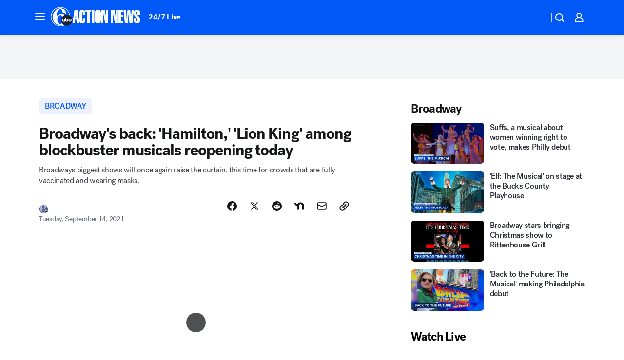

--- FILE ---
content_type: text/html; charset=utf-8
request_url: https://6abc.com/post/broadway-shows-2021-on-hamilton-tickets-wicked-musical/11019688/?userab=abcn_du_cat_topic_feature_holdout-474*variant_b_redesign-1939%2Cotv_web_content_rec-445*variant_a_control-1849
body_size: 83639
content:

        <!DOCTYPE html>
        <html lang="en" lang="en">
            <head>
                <!-- ABCOTV | 60eebfb64e32 | 6431 | 2baba201e8feeb505429a747edb8719580e6a028 | 6abc.com | Thu, 15 Jan 2026 18:36:25 GMT -->
                <meta charSet="utf-8" />
                <meta name="viewport" content="initial-scale=1.0, maximum-scale=3.0, user-scalable=yes" />
                <meta http-equiv="x-ua-compatible" content="IE=edge,chrome=1" />
                <meta property="og:locale" content="en_US" />
                <link href="https://cdn.abcotvs.net/abcotv" rel="preconnect" crossorigin />
                
                <link data-react-helmet="true" rel="alternate" hreflang="en" href="https://6abc.com/post/broadway-shows-2021-on-hamilton-tickets-wicked-musical/11019688/"/><link data-react-helmet="true" rel="shortcut icon" href="https://cdn.abcotvs.net/abcotv/assets/news/wpvi/images/logos/favicon.ico"/><link data-react-helmet="true" rel="manifest" href="/manifest.json"/><link data-react-helmet="true" rel="alternate" href="//6abc.com/feed/" title="6abc Philadelphia RSS" type="application/rss+xml"/><link data-react-helmet="true" rel="alternate" href="android-app://com.abclocal.wpvi.news/http/6abc.com/story/11019688"/><link data-react-helmet="true" rel="canonical" href="https://6abc.com/post/broadway-shows-2021-on-hamilton-tickets-wicked-musical/11019688/"/><link data-react-helmet="true" rel="amphtml" href="https://6abc.com/amp/post/broadway-shows-2021-on-hamilton-tickets-wicked-musical/11019688/"/><link data-react-helmet="true" href="//assets-cdn.abcotvs.net/abcotv/2baba201e8fe-release-01-07-2026.1/client/abcotv/css/fusion-84f582c5.css" rel="stylesheet"/><link data-react-helmet="true" href="//assets-cdn.abcotvs.net/abcotv/2baba201e8fe-release-01-07-2026.1/client/abcotv/css/7987-3f6c1b98.css" rel="stylesheet"/><link data-react-helmet="true" href="//assets-cdn.abcotvs.net/abcotv/2baba201e8fe-release-01-07-2026.1/client/abcotv/css/abcotv-fecb128a.css" rel="stylesheet"/><link data-react-helmet="true" href="//assets-cdn.abcotvs.net/abcotv/2baba201e8fe-release-01-07-2026.1/client/abcotv/css/4037-607b0835.css" rel="stylesheet"/><link data-react-helmet="true" href="//assets-cdn.abcotvs.net/abcotv/2baba201e8fe-release-01-07-2026.1/client/abcotv/css/1058-c22ddca8.css" rel="stylesheet"/><link data-react-helmet="true" href="//assets-cdn.abcotvs.net/abcotv/2baba201e8fe-release-01-07-2026.1/client/abcotv/css/prism-story-104d8b6f.css" rel="stylesheet"/>
                <script>
                    window.__dataLayer = {"helpersEnabled":true,"page":{},"pzn":{},"site":{"device":"desktop","portal":"news"},"visitor":{}},
                        consentToken = window.localStorage.getItem('consentToken');

                    if (consentToken) {
                        console.log('consentToken', JSON.parse(consentToken))
                        window.__dataLayer.visitor = { consent : JSON.parse(consentToken) }; 
                    }
                </script>
                <script src="https://dcf.espn.com/TWDC-DTCI/prod/Bootstrap.js"></script>
                <link rel="preload" as="font" href="https://s.abcnews.com/assets/dtci/fonts/post-grotesk/PostGrotesk-Book.woff2" crossorigin>
<link rel="preload" as="font" href="https://s.abcnews.com/assets/dtci/fonts/post-grotesk/PostGrotesk-Bold.woff2" crossorigin>
<link rel="preload" as="font" href="https://s.abcnews.com/assets/dtci/fonts/post-grotesk/PostGrotesk-Medium.woff2" crossorigin>
<link rel="preload" as="font" href="https://s.abcnews.com/assets/dtci/fonts/klim/tiempos/TiemposText-Regular.woff2" crossorigin>
                <script src="//assets-cdn.abcotvs.net/abcotv/2baba201e8fe-release-01-07-2026.1/client/abcotv/runtime-cfda608b.js" defer></script><script src="//assets-cdn.abcotvs.net/abcotv/2baba201e8fe-release-01-07-2026.1/client/abcotv/7987-f74ef4ce.js" defer></script><script src="//assets-cdn.abcotvs.net/abcotv/2baba201e8fe-release-01-07-2026.1/client/abcotv/507-c7ed365d.js" defer></script><script src="//assets-cdn.abcotvs.net/abcotv/2baba201e8fe-release-01-07-2026.1/client/abcotv/3983-52fca2ae.js" defer></script><script src="//assets-cdn.abcotvs.net/abcotv/2baba201e8fe-release-01-07-2026.1/client/abcotv/2561-2bebf93f.js" defer></script><script src="//assets-cdn.abcotvs.net/abcotv/2baba201e8fe-release-01-07-2026.1/client/abcotv/8494-c13544f0.js" defer></script><script src="//assets-cdn.abcotvs.net/abcotv/2baba201e8fe-release-01-07-2026.1/client/abcotv/4037-0a28bbfa.js" defer></script><script src="//assets-cdn.abcotvs.net/abcotv/2baba201e8fe-release-01-07-2026.1/client/abcotv/8317-87b2f9ed.js" defer></script><script src="//assets-cdn.abcotvs.net/abcotv/2baba201e8fe-release-01-07-2026.1/client/abcotv/1361-b69617e4.js" defer></script><script src="//assets-cdn.abcotvs.net/abcotv/2baba201e8fe-release-01-07-2026.1/client/abcotv/8115-0ce0b856.js" defer></script><script src="//assets-cdn.abcotvs.net/abcotv/2baba201e8fe-release-01-07-2026.1/client/abcotv/9156-d2a2891a.js" defer></script><script src="//assets-cdn.abcotvs.net/abcotv/2baba201e8fe-release-01-07-2026.1/client/abcotv/1837-08f5fc38.js" defer></script><script src="//assets-cdn.abcotvs.net/abcotv/2baba201e8fe-release-01-07-2026.1/client/abcotv/3167-7e4aed9e.js" defer></script><script src="//assets-cdn.abcotvs.net/abcotv/2baba201e8fe-release-01-07-2026.1/client/abcotv/8561-ef2ea49e.js" defer></script><script src="//assets-cdn.abcotvs.net/abcotv/2baba201e8fe-release-01-07-2026.1/client/abcotv/1058-a882557e.js" defer></script>
                <link rel="prefetch" href="//assets-cdn.abcotvs.net/abcotv/2baba201e8fe-release-01-07-2026.1/client/abcotv/_manifest.js" as="script" /><link rel="prefetch" href="//assets-cdn.abcotvs.net/abcotv/2baba201e8fe-release-01-07-2026.1/client/abcotv/abcotv-4118a266.js" as="script" />
<link rel="prefetch" href="//assets-cdn.abcotvs.net/abcotv/2baba201e8fe-release-01-07-2026.1/client/abcotv/prism-story-240fa427.js" as="script" />
                <title data-react-helmet="true">Broadway shows reopen: &#x27;Wicked,&#x27; &#x27;Hamilton,&#x27; &#x27;Lion King,&#x27; &#x27;Chicago&#x27; return to New York City theaters - 6abc Philadelphia</title>
                <meta data-react-helmet="true" name="description" content="After 18 months in the dark due to the COVID-19 pandemic, the Great White Way is springing back to life."/><meta data-react-helmet="true" name="keywords" content="broadway shows 2021, on broadway, hamilton tickets, wicked musical, broadway new york, lion king broadway, broadway show, marquis theater nyc , 11019688"/><meta data-react-helmet="true" name="tags" content="broadway,COVID-19-vaccine,theater,hamilton,lin-manuel-miranda,Lion-King,the-lion-king,u.s.-&amp;-world,Coronavirus,instagram-stories,New-York-City"/><meta data-react-helmet="true" name="apple-itunes-app" content="app-id=405616387, affiliate-data=ct=wpvi-smart-banner&amp;pt=302756, app-argument=https://6abc.com/story/11019688"/><meta data-react-helmet="true" property="fb:app_id" content="2022478634557698"/><meta data-react-helmet="true" property="fb:pages" content="9335481377"/><meta data-react-helmet="true" property="og:site_name" content="6abc Philadelphia"/><meta data-react-helmet="true" property="og:url" content="https://6abc.com/post/broadway-shows-2021-on-hamilton-tickets-wicked-musical/11019688/"/><meta data-react-helmet="true" property="og:title" content="Broadway&#x27;s back: &#x27;Hamilton,&#x27; &#x27;Lion King&#x27; among blockbuster musicals reopening today"/><meta data-react-helmet="true" property="og:description" content="The highest-grossing Broadway musical of all time returns to the stage tonight, along with other blockbuster hits."/><meta data-react-helmet="true" property="og:image" content="https://cdn.abcotvs.com/dip/images/11017594_091321-wabc-lionking-hamilton-split-NEWER2-img.jpg?w=1600"/><meta data-react-helmet="true" property="og:type" content="article"/><meta data-react-helmet="true" name="twitter:site" content="@6abc"/><meta data-react-helmet="true" name="twitter:creator" content="@6abc"/><meta data-react-helmet="true" name="twitter:url" content="https://6abc.com/post/broadway-shows-2021-on-hamilton-tickets-wicked-musical/11019688/"/><meta data-react-helmet="true" name="twitter:title" content="Broadway&#x27;s back: &#x27;Hamilton,&#x27; &#x27;Lion King&#x27; among blockbuster musicals reopening today"/><meta data-react-helmet="true" name="twitter:description" content="The highest-grossing Broadway musical of all time returns to the stage tonight, along with other blockbuster hits."/><meta data-react-helmet="true" name="twitter:card" content="summary_large_image"/><meta data-react-helmet="true" name="twitter:image" content="https://cdn.abcotvs.com/dip/images/11017594_091321-wabc-lionking-hamilton-split-NEWER2-img.jpg?w=1600"/><meta data-react-helmet="true" name="twitter:app:name:iphone" content="wpvi"/><meta data-react-helmet="true" name="twitter:app:id:iphone" content="405616387"/><meta data-react-helmet="true" name="twitter:app:name:googleplay" content="wpvi"/><meta data-react-helmet="true" name="twitter:app:id:googleplay" content="com.abclocal.wpvi.news"/><meta data-react-helmet="true" property="article:published_time" content="2021-09-14T13:10:00Z"/><meta data-react-helmet="true" property="article:modified_time" content="2021-09-14T14:29:43Z"/><meta data-react-helmet="true" property="article:section" content="entertainment"/><meta data-react-helmet="true" name="title" content="Broadway&#x27;s back: &#x27;Hamilton,&#x27; &#x27;Lion King&#x27; among blockbuster musicals reopening today"/><meta data-react-helmet="true" name="medium" content="website"/><meta data-react-helmet="true" name="robots" content="max-image-preview:large"/>
                <script data-react-helmet="true" src="https://scripts.webcontentassessor.com/scripts/8b062f41aa2123eae4b45b057b2832fa304ffb4946ae257580d140f996db0802"></script><script data-react-helmet="true" type="application/ld+json">{"@context":"http://schema.org/","@type":"NewsArticle","mainEntityOfPage":{"@id":"https://6abc.com/post/broadway-shows-2021-on-hamilton-tickets-wicked-musical/11019688/","@type":"WebPage"},"about":[{"name":" broadway","@type":"Thing"}],"author":[{"name":"","@type":"Person"}],"dateline":"NEW YORK","dateModified":"2021-09-14T14:29:43.000Z","datePublished":"2021-09-14T14:29:46.000Z","description":"Broadways biggest shows will once again raise the curtain, this time for crowds that are fully vaccinated and wearing masks.","headline":"Broadway's back: 'Hamilton,' 'Lion King' among blockbuster musicals reopening today","mentions":[{"name":" ARTS & ENTERTAINMENT","@type":"Thing"},{"name":" NEW YORK CITY","@type":"Thing"},{"name":" BROADWAY","@type":"Thing"},{"name":" COVID 19 VACCINE","@type":"Thing"},{"name":" THEATER","@type":"Thing"},{"name":" HAMILTON","@type":"Thing"},{"name":" LIN MANUEL MIRANDA","@type":"Thing"},{"name":" LION KING","@type":"Thing"},{"name":" THE LION KING","@type":"Thing"},{"name":" U.S. & WORLD","@type":"Thing"},{"name":" CORONAVIRUS","@type":"Thing"},{"name":" INSTAGRAM STORIES","@type":"Thing"}],"publisher":{"name":"","logo":{"url":"","width":0,"height":0,"@type":"ImageObject"},"@type":"Organization"}}</script>
                
                <script data-rum-type="legacy" data-rum-pct="100">(() => {function gc(n){n=document.cookie.match("(^|;) ?"+n+"=([^;]*)(;|$)");return n?n[2]:null}function sc(n){document.cookie=n}function smpl(n){n/=100;return!!n&&Math.random()<=n}var _nr=!1,_nrCookie=gc("_nr");null!==_nrCookie?"1"===_nrCookie&&(_nr=!0):smpl(100)?(_nr=!0,sc("_nr=1; path=/")):(_nr=!1,sc("_nr=0; path=/"));_nr && (() => {;window.NREUM||(NREUM={});NREUM.init={distributed_tracing:{enabled:true},privacy:{cookies_enabled:true},ajax:{deny_list:["bam.nr-data.net"]}};;NREUM.info = {"beacon":"bam.nr-data.net","errorBeacon":"bam.nr-data.net","sa":1,"licenseKey":"5985ced6ff","applicationID":"367459870"};__nr_require=function(t,e,n){function r(n){if(!e[n]){var o=e[n]={exports:{}};t[n][0].call(o.exports,function(e){var o=t[n][1][e];return r(o||e)},o,o.exports)}return e[n].exports}if("function"==typeof __nr_require)return __nr_require;for(var o=0;o<n.length;o++)r(n[o]);return r}({1:[function(t,e,n){function r(t){try{s.console&&console.log(t)}catch(e){}}var o,i=t("ee"),a=t(31),s={};try{o=localStorage.getItem("__nr_flags").split(","),console&&"function"==typeof console.log&&(s.console=!0,o.indexOf("dev")!==-1&&(s.dev=!0),o.indexOf("nr_dev")!==-1&&(s.nrDev=!0))}catch(c){}s.nrDev&&i.on("internal-error",function(t){r(t.stack)}),s.dev&&i.on("fn-err",function(t,e,n){r(n.stack)}),s.dev&&(r("NR AGENT IN DEVELOPMENT MODE"),r("flags: "+a(s,function(t,e){return t}).join(", ")))},{}],2:[function(t,e,n){function r(t,e,n,r,s){try{l?l-=1:o(s||new UncaughtException(t,e,n),!0)}catch(f){try{i("ierr",[f,c.now(),!0])}catch(d){}}return"function"==typeof u&&u.apply(this,a(arguments))}function UncaughtException(t,e,n){this.message=t||"Uncaught error with no additional information",this.sourceURL=e,this.line=n}function o(t,e){var n=e?null:c.now();i("err",[t,n])}var i=t("handle"),a=t(32),s=t("ee"),c=t("loader"),f=t("gos"),u=window.onerror,d=!1,p="nr@seenError";if(!c.disabled){var l=0;c.features.err=!0,t(1),window.onerror=r;try{throw new Error}catch(h){"stack"in h&&(t(14),t(13),"addEventListener"in window&&t(7),c.xhrWrappable&&t(15),d=!0)}s.on("fn-start",function(t,e,n){d&&(l+=1)}),s.on("fn-err",function(t,e,n){d&&!n[p]&&(f(n,p,function(){return!0}),this.thrown=!0,o(n))}),s.on("fn-end",function(){d&&!this.thrown&&l>0&&(l-=1)}),s.on("internal-error",function(t){i("ierr",[t,c.now(),!0])})}},{}],3:[function(t,e,n){var r=t("loader");r.disabled||(r.features.ins=!0)},{}],4:[function(t,e,n){function r(){U++,L=g.hash,this[u]=y.now()}function o(){U--,g.hash!==L&&i(0,!0);var t=y.now();this[h]=~~this[h]+t-this[u],this[d]=t}function i(t,e){E.emit("newURL",[""+g,e])}function a(t,e){t.on(e,function(){this[e]=y.now()})}var s="-start",c="-end",f="-body",u="fn"+s,d="fn"+c,p="cb"+s,l="cb"+c,h="jsTime",m="fetch",v="addEventListener",w=window,g=w.location,y=t("loader");if(w[v]&&y.xhrWrappable&&!y.disabled){var x=t(11),b=t(12),E=t(9),R=t(7),O=t(14),T=t(8),S=t(15),P=t(10),M=t("ee"),C=M.get("tracer"),N=t(23);t(17),y.features.spa=!0;var L,U=0;M.on(u,r),b.on(p,r),P.on(p,r),M.on(d,o),b.on(l,o),P.on(l,o),M.buffer([u,d,"xhr-resolved"]),R.buffer([u]),O.buffer(["setTimeout"+c,"clearTimeout"+s,u]),S.buffer([u,"new-xhr","send-xhr"+s]),T.buffer([m+s,m+"-done",m+f+s,m+f+c]),E.buffer(["newURL"]),x.buffer([u]),b.buffer(["propagate",p,l,"executor-err","resolve"+s]),C.buffer([u,"no-"+u]),P.buffer(["new-jsonp","cb-start","jsonp-error","jsonp-end"]),a(T,m+s),a(T,m+"-done"),a(P,"new-jsonp"),a(P,"jsonp-end"),a(P,"cb-start"),E.on("pushState-end",i),E.on("replaceState-end",i),w[v]("hashchange",i,N(!0)),w[v]("load",i,N(!0)),w[v]("popstate",function(){i(0,U>1)},N(!0))}},{}],5:[function(t,e,n){function r(){var t=new PerformanceObserver(function(t,e){var n=t.getEntries();s(v,[n])});try{t.observe({entryTypes:["resource"]})}catch(e){}}function o(t){if(s(v,[window.performance.getEntriesByType(w)]),window.performance["c"+p])try{window.performance[h](m,o,!1)}catch(t){}else try{window.performance[h]("webkit"+m,o,!1)}catch(t){}}function i(t){}if(window.performance&&window.performance.timing&&window.performance.getEntriesByType){var a=t("ee"),s=t("handle"),c=t(14),f=t(13),u=t(6),d=t(23),p="learResourceTimings",l="addEventListener",h="removeEventListener",m="resourcetimingbufferfull",v="bstResource",w="resource",g="-start",y="-end",x="fn"+g,b="fn"+y,E="bstTimer",R="pushState",O=t("loader");if(!O.disabled){O.features.stn=!0,t(9),"addEventListener"in window&&t(7);var T=NREUM.o.EV;a.on(x,function(t,e){var n=t[0];n instanceof T&&(this.bstStart=O.now())}),a.on(b,function(t,e){var n=t[0];n instanceof T&&s("bst",[n,e,this.bstStart,O.now()])}),c.on(x,function(t,e,n){this.bstStart=O.now(),this.bstType=n}),c.on(b,function(t,e){s(E,[e,this.bstStart,O.now(),this.bstType])}),f.on(x,function(){this.bstStart=O.now()}),f.on(b,function(t,e){s(E,[e,this.bstStart,O.now(),"requestAnimationFrame"])}),a.on(R+g,function(t){this.time=O.now(),this.startPath=location.pathname+location.hash}),a.on(R+y,function(t){s("bstHist",[location.pathname+location.hash,this.startPath,this.time])}),u()?(s(v,[window.performance.getEntriesByType("resource")]),r()):l in window.performance&&(window.performance["c"+p]?window.performance[l](m,o,d(!1)):window.performance[l]("webkit"+m,o,d(!1))),document[l]("scroll",i,d(!1)),document[l]("keypress",i,d(!1)),document[l]("click",i,d(!1))}}},{}],6:[function(t,e,n){e.exports=function(){return"PerformanceObserver"in window&&"function"==typeof window.PerformanceObserver}},{}],7:[function(t,e,n){function r(t){for(var e=t;e&&!e.hasOwnProperty(u);)e=Object.getPrototypeOf(e);e&&o(e)}function o(t){s.inPlace(t,[u,d],"-",i)}function i(t,e){return t[1]}var a=t("ee").get("events"),s=t("wrap-function")(a,!0),c=t("gos"),f=XMLHttpRequest,u="addEventListener",d="removeEventListener";e.exports=a,"getPrototypeOf"in Object?(r(document),r(window),r(f.prototype)):f.prototype.hasOwnProperty(u)&&(o(window),o(f.prototype)),a.on(u+"-start",function(t,e){var n=t[1];if(null!==n&&("function"==typeof n||"object"==typeof n)){var r=c(n,"nr@wrapped",function(){function t(){if("function"==typeof n.handleEvent)return n.handleEvent.apply(n,arguments)}var e={object:t,"function":n}[typeof n];return e?s(e,"fn-",null,e.name||"anonymous"):n});this.wrapped=t[1]=r}}),a.on(d+"-start",function(t){t[1]=this.wrapped||t[1]})},{}],8:[function(t,e,n){function r(t,e,n){var r=t[e];"function"==typeof r&&(t[e]=function(){var t=i(arguments),e={};o.emit(n+"before-start",[t],e);var a;e[m]&&e[m].dt&&(a=e[m].dt);var s=r.apply(this,t);return o.emit(n+"start",[t,a],s),s.then(function(t){return o.emit(n+"end",[null,t],s),t},function(t){throw o.emit(n+"end",[t],s),t})})}var o=t("ee").get("fetch"),i=t(32),a=t(31);e.exports=o;var s=window,c="fetch-",f=c+"body-",u=["arrayBuffer","blob","json","text","formData"],d=s.Request,p=s.Response,l=s.fetch,h="prototype",m="nr@context";d&&p&&l&&(a(u,function(t,e){r(d[h],e,f),r(p[h],e,f)}),r(s,"fetch",c),o.on(c+"end",function(t,e){var n=this;if(e){var r=e.headers.get("content-length");null!==r&&(n.rxSize=r),o.emit(c+"done",[null,e],n)}else o.emit(c+"done",[t],n)}))},{}],9:[function(t,e,n){var r=t("ee").get("history"),o=t("wrap-function")(r);e.exports=r;var i=window.history&&window.history.constructor&&window.history.constructor.prototype,a=window.history;i&&i.pushState&&i.replaceState&&(a=i),o.inPlace(a,["pushState","replaceState"],"-")},{}],10:[function(t,e,n){function r(t){function e(){f.emit("jsonp-end",[],l),t.removeEventListener("load",e,c(!1)),t.removeEventListener("error",n,c(!1))}function n(){f.emit("jsonp-error",[],l),f.emit("jsonp-end",[],l),t.removeEventListener("load",e,c(!1)),t.removeEventListener("error",n,c(!1))}var r=t&&"string"==typeof t.nodeName&&"script"===t.nodeName.toLowerCase();if(r){var o="function"==typeof t.addEventListener;if(o){var a=i(t.src);if(a){var d=s(a),p="function"==typeof d.parent[d.key];if(p){var l={};u.inPlace(d.parent,[d.key],"cb-",l),t.addEventListener("load",e,c(!1)),t.addEventListener("error",n,c(!1)),f.emit("new-jsonp",[t.src],l)}}}}}function o(){return"addEventListener"in window}function i(t){var e=t.match(d);return e?e[1]:null}function a(t,e){var n=t.match(l),r=n[1],o=n[3];return o?a(o,e[r]):e[r]}function s(t){var e=t.match(p);return e&&e.length>=3?{key:e[2],parent:a(e[1],window)}:{key:t,parent:window}}var c=t(23),f=t("ee").get("jsonp"),u=t("wrap-function")(f);if(e.exports=f,o()){var d=/[?&](?:callback|cb)=([^&#]+)/,p=/(.*).([^.]+)/,l=/^(w+)(.|$)(.*)$/,h=["appendChild","insertBefore","replaceChild"];Node&&Node.prototype&&Node.prototype.appendChild?u.inPlace(Node.prototype,h,"dom-"):(u.inPlace(HTMLElement.prototype,h,"dom-"),u.inPlace(HTMLHeadElement.prototype,h,"dom-"),u.inPlace(HTMLBodyElement.prototype,h,"dom-")),f.on("dom-start",function(t){r(t[0])})}},{}],11:[function(t,e,n){var r=t("ee").get("mutation"),o=t("wrap-function")(r),i=NREUM.o.MO;e.exports=r,i&&(window.MutationObserver=function(t){return this instanceof i?new i(o(t,"fn-")):i.apply(this,arguments)},MutationObserver.prototype=i.prototype)},{}],12:[function(t,e,n){function r(t){var e=i.context(),n=s(t,"executor-",e,null,!1),r=new f(n);return i.context(r).getCtx=function(){return e},r}var o=t("wrap-function"),i=t("ee").get("promise"),a=t("ee").getOrSetContext,s=o(i),c=t(31),f=NREUM.o.PR;e.exports=i,f&&(window.Promise=r,["all","race"].forEach(function(t){var e=f[t];f[t]=function(n){function r(t){return function(){i.emit("propagate",[null,!o],a,!1,!1),o=o||!t}}var o=!1;c(n,function(e,n){Promise.resolve(n).then(r("all"===t),r(!1))});var a=e.apply(f,arguments),s=f.resolve(a);return s}}),["resolve","reject"].forEach(function(t){var e=f[t];f[t]=function(t){var n=e.apply(f,arguments);return t!==n&&i.emit("propagate",[t,!0],n,!1,!1),n}}),f.prototype["catch"]=function(t){return this.then(null,t)},f.prototype=Object.create(f.prototype,{constructor:{value:r}}),c(Object.getOwnPropertyNames(f),function(t,e){try{r[e]=f[e]}catch(n){}}),o.wrapInPlace(f.prototype,"then",function(t){return function(){var e=this,n=o.argsToArray.apply(this,arguments),r=a(e);r.promise=e,n[0]=s(n[0],"cb-",r,null,!1),n[1]=s(n[1],"cb-",r,null,!1);var c=t.apply(this,n);return r.nextPromise=c,i.emit("propagate",[e,!0],c,!1,!1),c}}),i.on("executor-start",function(t){t[0]=s(t[0],"resolve-",this,null,!1),t[1]=s(t[1],"resolve-",this,null,!1)}),i.on("executor-err",function(t,e,n){t[1](n)}),i.on("cb-end",function(t,e,n){i.emit("propagate",[n,!0],this.nextPromise,!1,!1)}),i.on("propagate",function(t,e,n){this.getCtx&&!e||(this.getCtx=function(){if(t instanceof Promise)var e=i.context(t);return e&&e.getCtx?e.getCtx():this})}),r.toString=function(){return""+f})},{}],13:[function(t,e,n){var r=t("ee").get("raf"),o=t("wrap-function")(r),i="equestAnimationFrame";e.exports=r,o.inPlace(window,["r"+i,"mozR"+i,"webkitR"+i,"msR"+i],"raf-"),r.on("raf-start",function(t){t[0]=o(t[0],"fn-")})},{}],14:[function(t,e,n){function r(t,e,n){t[0]=a(t[0],"fn-",null,n)}function o(t,e,n){this.method=n,this.timerDuration=isNaN(t[1])?0:+t[1],t[0]=a(t[0],"fn-",this,n)}var i=t("ee").get("timer"),a=t("wrap-function")(i),s="setTimeout",c="setInterval",f="clearTimeout",u="-start",d="-";e.exports=i,a.inPlace(window,[s,"setImmediate"],s+d),a.inPlace(window,[c],c+d),a.inPlace(window,[f,"clearImmediate"],f+d),i.on(c+u,r),i.on(s+u,o)},{}],15:[function(t,e,n){function r(t,e){d.inPlace(e,["onreadystatechange"],"fn-",s)}function o(){var t=this,e=u.context(t);t.readyState>3&&!e.resolved&&(e.resolved=!0,u.emit("xhr-resolved",[],t)),d.inPlace(t,y,"fn-",s)}function i(t){x.push(t),m&&(E?E.then(a):w?w(a):(R=-R,O.data=R))}function a(){for(var t=0;t<x.length;t++)r([],x[t]);x.length&&(x=[])}function s(t,e){return e}function c(t,e){for(var n in t)e[n]=t[n];return e}t(7);var f=t("ee"),u=f.get("xhr"),d=t("wrap-function")(u),p=t(23),l=NREUM.o,h=l.XHR,m=l.MO,v=l.PR,w=l.SI,g="readystatechange",y=["onload","onerror","onabort","onloadstart","onloadend","onprogress","ontimeout"],x=[];e.exports=u;var b=window.XMLHttpRequest=function(t){var e=new h(t);try{u.emit("new-xhr",[e],e),e.addEventListener(g,o,p(!1))}catch(n){try{u.emit("internal-error",[n])}catch(r){}}return e};if(c(h,b),b.prototype=h.prototype,d.inPlace(b.prototype,["open","send"],"-xhr-",s),u.on("send-xhr-start",function(t,e){r(t,e),i(e)}),u.on("open-xhr-start",r),m){var E=v&&v.resolve();if(!w&&!v){var R=1,O=document.createTextNode(R);new m(a).observe(O,{characterData:!0})}}else f.on("fn-end",function(t){t[0]&&t[0].type===g||a()})},{}],16:[function(t,e,n){function r(t){if(!s(t))return null;var e=window.NREUM;if(!e.loader_config)return null;var n=(e.loader_config.accountID||"").toString()||null,r=(e.loader_config.agentID||"").toString()||null,f=(e.loader_config.trustKey||"").toString()||null;if(!n||!r)return null;var h=l.generateSpanId(),m=l.generateTraceId(),v=Date.now(),w={spanId:h,traceId:m,timestamp:v};return(t.sameOrigin||c(t)&&p())&&(w.traceContextParentHeader=o(h,m),w.traceContextStateHeader=i(h,v,n,r,f)),(t.sameOrigin&&!u()||!t.sameOrigin&&c(t)&&d())&&(w.newrelicHeader=a(h,m,v,n,r,f)),w}function o(t,e){return"00-"+e+"-"+t+"-01"}function i(t,e,n,r,o){var i=0,a="",s=1,c="",f="";return o+"@nr="+i+"-"+s+"-"+n+"-"+r+"-"+t+"-"+a+"-"+c+"-"+f+"-"+e}function a(t,e,n,r,o,i){var a="btoa"in window&&"function"==typeof window.btoa;if(!a)return null;var s={v:[0,1],d:{ty:"Browser",ac:r,ap:o,id:t,tr:e,ti:n}};return i&&r!==i&&(s.d.tk=i),btoa(JSON.stringify(s))}function s(t){return f()&&c(t)}function c(t){var e=!1,n={};if("init"in NREUM&&"distributed_tracing"in NREUM.init&&(n=NREUM.init.distributed_tracing),t.sameOrigin)e=!0;else if(n.allowed_origins instanceof Array)for(var r=0;r<n.allowed_origins.length;r++){var o=h(n.allowed_origins[r]);if(t.hostname===o.hostname&&t.protocol===o.protocol&&t.port===o.port){e=!0;break}}return e}function f(){return"init"in NREUM&&"distributed_tracing"in NREUM.init&&!!NREUM.init.distributed_tracing.enabled}function u(){return"init"in NREUM&&"distributed_tracing"in NREUM.init&&!!NREUM.init.distributed_tracing.exclude_newrelic_header}function d(){return"init"in NREUM&&"distributed_tracing"in NREUM.init&&NREUM.init.distributed_tracing.cors_use_newrelic_header!==!1}function p(){return"init"in NREUM&&"distributed_tracing"in NREUM.init&&!!NREUM.init.distributed_tracing.cors_use_tracecontext_headers}var l=t(28),h=t(18);e.exports={generateTracePayload:r,shouldGenerateTrace:s}},{}],17:[function(t,e,n){function r(t){var e=this.params,n=this.metrics;if(!this.ended){this.ended=!0;for(var r=0;r<p;r++)t.removeEventListener(d[r],this.listener,!1);return e.protocol&&"data"===e.protocol?void g("Ajax/DataUrl/Excluded"):void(e.aborted||(n.duration=a.now()-this.startTime,this.loadCaptureCalled||4!==t.readyState?null==e.status&&(e.status=0):i(this,t),n.cbTime=this.cbTime,s("xhr",[e,n,this.startTime,this.endTime,"xhr"],this)))}}function o(t,e){var n=c(e),r=t.params;r.hostname=n.hostname,r.port=n.port,r.protocol=n.protocol,r.host=n.hostname+":"+n.port,r.pathname=n.pathname,t.parsedOrigin=n,t.sameOrigin=n.sameOrigin}function i(t,e){t.params.status=e.status;var n=v(e,t.lastSize);if(n&&(t.metrics.rxSize=n),t.sameOrigin){var r=e.getResponseHeader("X-NewRelic-App-Data");r&&(t.params.cat=r.split(", ").pop())}t.loadCaptureCalled=!0}var a=t("loader");if(a.xhrWrappable&&!a.disabled){var s=t("handle"),c=t(18),f=t(16).generateTracePayload,u=t("ee"),d=["load","error","abort","timeout"],p=d.length,l=t("id"),h=t(24),m=t(22),v=t(19),w=t(23),g=t(25).recordSupportability,y=NREUM.o.REQ,x=window.XMLHttpRequest;a.features.xhr=!0,t(15),t(8),u.on("new-xhr",function(t){var e=this;e.totalCbs=0,e.called=0,e.cbTime=0,e.end=r,e.ended=!1,e.xhrGuids={},e.lastSize=null,e.loadCaptureCalled=!1,e.params=this.params||{},e.metrics=this.metrics||{},t.addEventListener("load",function(n){i(e,t)},w(!1)),h&&(h>34||h<10)||t.addEventListener("progress",function(t){e.lastSize=t.loaded},w(!1))}),u.on("open-xhr-start",function(t){this.params={method:t[0]},o(this,t[1]),this.metrics={}}),u.on("open-xhr-end",function(t,e){"loader_config"in NREUM&&"xpid"in NREUM.loader_config&&this.sameOrigin&&e.setRequestHeader("X-NewRelic-ID",NREUM.loader_config.xpid);var n=f(this.parsedOrigin);if(n){var r=!1;n.newrelicHeader&&(e.setRequestHeader("newrelic",n.newrelicHeader),r=!0),n.traceContextParentHeader&&(e.setRequestHeader("traceparent",n.traceContextParentHeader),n.traceContextStateHeader&&e.setRequestHeader("tracestate",n.traceContextStateHeader),r=!0),r&&(this.dt=n)}}),u.on("send-xhr-start",function(t,e){var n=this.metrics,r=t[0],o=this;if(n&&r){var i=m(r);i&&(n.txSize=i)}this.startTime=a.now(),this.listener=function(t){try{"abort"!==t.type||o.loadCaptureCalled||(o.params.aborted=!0),("load"!==t.type||o.called===o.totalCbs&&(o.onloadCalled||"function"!=typeof e.onload))&&o.end(e)}catch(n){try{u.emit("internal-error",[n])}catch(r){}}};for(var s=0;s<p;s++)e.addEventListener(d[s],this.listener,w(!1))}),u.on("xhr-cb-time",function(t,e,n){this.cbTime+=t,e?this.onloadCalled=!0:this.called+=1,this.called!==this.totalCbs||!this.onloadCalled&&"function"==typeof n.onload||this.end(n)}),u.on("xhr-load-added",function(t,e){var n=""+l(t)+!!e;this.xhrGuids&&!this.xhrGuids[n]&&(this.xhrGuids[n]=!0,this.totalCbs+=1)}),u.on("xhr-load-removed",function(t,e){var n=""+l(t)+!!e;this.xhrGuids&&this.xhrGuids[n]&&(delete this.xhrGuids[n],this.totalCbs-=1)}),u.on("xhr-resolved",function(){this.endTime=a.now()}),u.on("addEventListener-end",function(t,e){e instanceof x&&"load"===t[0]&&u.emit("xhr-load-added",[t[1],t[2]],e)}),u.on("removeEventListener-end",function(t,e){e instanceof x&&"load"===t[0]&&u.emit("xhr-load-removed",[t[1],t[2]],e)}),u.on("fn-start",function(t,e,n){e instanceof x&&("onload"===n&&(this.onload=!0),("load"===(t[0]&&t[0].type)||this.onload)&&(this.xhrCbStart=a.now()))}),u.on("fn-end",function(t,e){this.xhrCbStart&&u.emit("xhr-cb-time",[a.now()-this.xhrCbStart,this.onload,e],e)}),u.on("fetch-before-start",function(t){function e(t,e){var n=!1;return e.newrelicHeader&&(t.set("newrelic",e.newrelicHeader),n=!0),e.traceContextParentHeader&&(t.set("traceparent",e.traceContextParentHeader),e.traceContextStateHeader&&t.set("tracestate",e.traceContextStateHeader),n=!0),n}var n,r=t[1]||{};"string"==typeof t[0]?n=t[0]:t[0]&&t[0].url?n=t[0].url:window.URL&&t[0]&&t[0]instanceof URL&&(n=t[0].href),n&&(this.parsedOrigin=c(n),this.sameOrigin=this.parsedOrigin.sameOrigin);var o=f(this.parsedOrigin);if(o&&(o.newrelicHeader||o.traceContextParentHeader))if("string"==typeof t[0]||window.URL&&t[0]&&t[0]instanceof URL){var i={};for(var a in r)i[a]=r[a];i.headers=new Headers(r.headers||{}),e(i.headers,o)&&(this.dt=o),t.length>1?t[1]=i:t.push(i)}else t[0]&&t[0].headers&&e(t[0].headers,o)&&(this.dt=o)}),u.on("fetch-start",function(t,e){this.params={},this.metrics={},this.startTime=a.now(),this.dt=e,t.length>=1&&(this.target=t[0]),t.length>=2&&(this.opts=t[1]);var n,r=this.opts||{},i=this.target;if("string"==typeof i?n=i:"object"==typeof i&&i instanceof y?n=i.url:window.URL&&"object"==typeof i&&i instanceof URL&&(n=i.href),o(this,n),"data"!==this.params.protocol){var s=(""+(i&&i instanceof y&&i.method||r.method||"GET")).toUpperCase();this.params.method=s,this.txSize=m(r.body)||0}}),u.on("fetch-done",function(t,e){if(this.endTime=a.now(),this.params||(this.params={}),"data"===this.params.protocol)return void g("Ajax/DataUrl/Excluded");this.params.status=e?e.status:0;var n;"string"==typeof this.rxSize&&this.rxSize.length>0&&(n=+this.rxSize);var r={txSize:this.txSize,rxSize:n,duration:a.now()-this.startTime};s("xhr",[this.params,r,this.startTime,this.endTime,"fetch"],this)})}},{}],18:[function(t,e,n){var r={};e.exports=function(t){if(t in r)return r[t];if(0===(t||"").indexOf("data:"))return{protocol:"data"};var e=document.createElement("a"),n=window.location,o={};e.href=t,o.port=e.port;var i=e.href.split("://");!o.port&&i[1]&&(o.port=i[1].split("/")[0].split("@").pop().split(":")[1]),o.port&&"0"!==o.port||(o.port="https"===i[0]?"443":"80"),o.hostname=e.hostname||n.hostname,o.pathname=e.pathname,o.protocol=i[0],"/"!==o.pathname.charAt(0)&&(o.pathname="/"+o.pathname);var a=!e.protocol||":"===e.protocol||e.protocol===n.protocol,s=e.hostname===document.domain&&e.port===n.port;return o.sameOrigin=a&&(!e.hostname||s),"/"===o.pathname&&(r[t]=o),o}},{}],19:[function(t,e,n){function r(t,e){var n=t.responseType;return"json"===n&&null!==e?e:"arraybuffer"===n||"blob"===n||"json"===n?o(t.response):"text"===n||""===n||void 0===n?o(t.responseText):void 0}var o=t(22);e.exports=r},{}],20:[function(t,e,n){function r(){}function o(t,e,n,r){return function(){return u.recordSupportability("API/"+e+"/called"),i(t+e,[f.now()].concat(s(arguments)),n?null:this,r),n?void 0:this}}var i=t("handle"),a=t(31),s=t(32),c=t("ee").get("tracer"),f=t("loader"),u=t(25),d=NREUM;"undefined"==typeof window.newrelic&&(newrelic=d);var p=["setPageViewName","setCustomAttribute","setErrorHandler","finished","addToTrace","inlineHit","addRelease"],l="api-",h=l+"ixn-";a(p,function(t,e){d[e]=o(l,e,!0,"api")}),d.addPageAction=o(l,"addPageAction",!0),d.setCurrentRouteName=o(l,"routeName",!0),e.exports=newrelic,d.interaction=function(){return(new r).get()};var m=r.prototype={createTracer:function(t,e){var n={},r=this,o="function"==typeof e;return i(h+"tracer",[f.now(),t,n],r),function(){if(c.emit((o?"":"no-")+"fn-start",[f.now(),r,o],n),o)try{return e.apply(this,arguments)}catch(t){throw c.emit("fn-err",[arguments,this,t],n),t}finally{c.emit("fn-end",[f.now()],n)}}}};a("actionText,setName,setAttribute,save,ignore,onEnd,getContext,end,get".split(","),function(t,e){m[e]=o(h,e)}),newrelic.noticeError=function(t,e){"string"==typeof t&&(t=new Error(t)),u.recordSupportability("API/noticeError/called"),i("err",[t,f.now(),!1,e])}},{}],21:[function(t,e,n){function r(t){if(NREUM.init){for(var e=NREUM.init,n=t.split("."),r=0;r<n.length-1;r++)if(e=e[n[r]],"object"!=typeof e)return;return e=e[n[n.length-1]]}}e.exports={getConfiguration:r}},{}],22:[function(t,e,n){e.exports=function(t){if("string"==typeof t&&t.length)return t.length;if("object"==typeof t){if("undefined"!=typeof ArrayBuffer&&t instanceof ArrayBuffer&&t.byteLength)return t.byteLength;if("undefined"!=typeof Blob&&t instanceof Blob&&t.size)return t.size;if(!("undefined"!=typeof FormData&&t instanceof FormData))try{return JSON.stringify(t).length}catch(e){return}}}},{}],23:[function(t,e,n){var r=!1;try{var o=Object.defineProperty({},"passive",{get:function(){r=!0}});window.addEventListener("testPassive",null,o),window.removeEventListener("testPassive",null,o)}catch(i){}e.exports=function(t){return r?{passive:!0,capture:!!t}:!!t}},{}],24:[function(t,e,n){var r=0,o=navigator.userAgent.match(/Firefox[/s](d+.d+)/);o&&(r=+o[1]),e.exports=r},{}],25:[function(t,e,n){function r(t,e){var n=[a,t,{name:t},e];return i("storeMetric",n,null,"api"),n}function o(t,e){var n=[s,t,{name:t},e];return i("storeEventMetrics",n,null,"api"),n}var i=t("handle"),a="sm",s="cm";e.exports={constants:{SUPPORTABILITY_METRIC:a,CUSTOM_METRIC:s},recordSupportability:r,recordCustom:o}},{}],26:[function(t,e,n){function r(){return s.exists&&performance.now?Math.round(performance.now()):(i=Math.max((new Date).getTime(),i))-a}function o(){return i}var i=(new Date).getTime(),a=i,s=t(33);e.exports=r,e.exports.offset=a,e.exports.getLastTimestamp=o},{}],27:[function(t,e,n){function r(t,e){var n=t.getEntries();n.forEach(function(t){"first-paint"===t.name?l("timing",["fp",Math.floor(t.startTime)]):"first-contentful-paint"===t.name&&l("timing",["fcp",Math.floor(t.startTime)])})}function o(t,e){var n=t.getEntries();if(n.length>0){var r=n[n.length-1];if(f&&f<r.startTime)return;var o=[r],i=a({});i&&o.push(i),l("lcp",o)}}function i(t){t.getEntries().forEach(function(t){t.hadRecentInput||l("cls",[t])})}function a(t){var e=navigator.connection||navigator.mozConnection||navigator.webkitConnection;if(e)return e.type&&(t["net-type"]=e.type),e.effectiveType&&(t["net-etype"]=e.effectiveType),e.rtt&&(t["net-rtt"]=e.rtt),e.downlink&&(t["net-dlink"]=e.downlink),t}function s(t){if(t instanceof w&&!y){var e=Math.round(t.timeStamp),n={type:t.type};a(n),e<=h.now()?n.fid=h.now()-e:e>h.offset&&e<=Date.now()?(e-=h.offset,n.fid=h.now()-e):e=h.now(),y=!0,l("timing",["fi",e,n])}}function c(t){"hidden"===t&&(f=h.now(),l("pageHide",[f]))}if(!("init"in NREUM&&"page_view_timing"in NREUM.init&&"enabled"in NREUM.init.page_view_timing&&NREUM.init.page_view_timing.enabled===!1)){var f,u,d,p,l=t("handle"),h=t("loader"),m=t(30),v=t(23),w=NREUM.o.EV;if("PerformanceObserver"in window&&"function"==typeof window.PerformanceObserver){u=new PerformanceObserver(r);try{u.observe({entryTypes:["paint"]})}catch(g){}d=new PerformanceObserver(o);try{d.observe({entryTypes:["largest-contentful-paint"]})}catch(g){}p=new PerformanceObserver(i);try{p.observe({type:"layout-shift",buffered:!0})}catch(g){}}if("addEventListener"in document){var y=!1,x=["click","keydown","mousedown","pointerdown","touchstart"];x.forEach(function(t){document.addEventListener(t,s,v(!1))})}m(c)}},{}],28:[function(t,e,n){function r(){function t(){return e?15&e[n++]:16*Math.random()|0}var e=null,n=0,r=window.crypto||window.msCrypto;r&&r.getRandomValues&&(e=r.getRandomValues(new Uint8Array(31)));for(var o,i="xxxxxxxx-xxxx-4xxx-yxxx-xxxxxxxxxxxx",a="",s=0;s<i.length;s++)o=i[s],"x"===o?a+=t().toString(16):"y"===o?(o=3&t()|8,a+=o.toString(16)):a+=o;return a}function o(){return a(16)}function i(){return a(32)}function a(t){function e(){return n?15&n[r++]:16*Math.random()|0}var n=null,r=0,o=window.crypto||window.msCrypto;o&&o.getRandomValues&&Uint8Array&&(n=o.getRandomValues(new Uint8Array(t)));for(var i=[],a=0;a<t;a++)i.push(e().toString(16));return i.join("")}e.exports={generateUuid:r,generateSpanId:o,generateTraceId:i}},{}],29:[function(t,e,n){function r(t,e){if(!o)return!1;if(t!==o)return!1;if(!e)return!0;if(!i)return!1;for(var n=i.split("."),r=e.split("."),a=0;a<r.length;a++)if(r[a]!==n[a])return!1;return!0}var o=null,i=null,a=/Version\/(\S+)\s+Safari/;if(navigator.userAgent){var s=navigator.userAgent,c=s.match(a);c&&s.indexOf("Chrome")===-1&&s.indexOf("Chromium")===-1&&(o="Safari",i=c[1])}e.exports={agent:o,version:i,match:r}},{}],30:[function(t,e,n){function r(t){function e(){t(s&&document[s]?document[s]:document[i]?"hidden":"visible")}"addEventListener"in document&&a&&document.addEventListener(a,e,o(!1))}var o=t(23);e.exports=r;var i,a,s;"undefined"!=typeof document.hidden?(i="hidden",a="visibilitychange",s="visibilityState"):"undefined"!=typeof document.msHidden?(i="msHidden",a="msvisibilitychange"):"undefined"!=typeof document.webkitHidden&&(i="webkitHidden",a="webkitvisibilitychange",s="webkitVisibilityState")},{}],31:[function(t,e,n){function r(t,e){var n=[],r="",i=0;for(r in t)o.call(t,r)&&(n[i]=e(r,t[r]),i+=1);return n}var o=Object.prototype.hasOwnProperty;e.exports=r},{}],32:[function(t,e,n){function r(t,e,n){e||(e=0),"undefined"==typeof n&&(n=t?t.length:0);for(var r=-1,o=n-e||0,i=Array(o<0?0:o);++r<o;)i[r]=t[e+r];return i}e.exports=r},{}],33:[function(t,e,n){e.exports={exists:"undefined"!=typeof window.performance&&window.performance.timing&&"undefined"!=typeof window.performance.timing.navigationStart}},{}],ee:[function(t,e,n){function r(){}function o(t){function e(t){return t&&t instanceof r?t:t?f(t,c,a):a()}function n(n,r,o,i,a){if(a!==!1&&(a=!0),!l.aborted||i){t&&a&&t(n,r,o);for(var s=e(o),c=m(n),f=c.length,u=0;u<f;u++)c[u].apply(s,r);var p=d[y[n]];return p&&p.push([x,n,r,s]),s}}function i(t,e){g[t]=m(t).concat(e)}function h(t,e){var n=g[t];if(n)for(var r=0;r<n.length;r++)n[r]===e&&n.splice(r,1)}function m(t){return g[t]||[]}function v(t){return p[t]=p[t]||o(n)}function w(t,e){l.aborted||u(t,function(t,n){e=e||"feature",y[n]=e,e in d||(d[e]=[])})}var g={},y={},x={on:i,addEventListener:i,removeEventListener:h,emit:n,get:v,listeners:m,context:e,buffer:w,abort:s,aborted:!1};return x}function i(t){return f(t,c,a)}function a(){return new r}function s(){(d.api||d.feature)&&(l.aborted=!0,d=l.backlog={})}var c="nr@context",f=t("gos"),u=t(31),d={},p={},l=e.exports=o();e.exports.getOrSetContext=i,l.backlog=d},{}],gos:[function(t,e,n){function r(t,e,n){if(o.call(t,e))return t[e];var r=n();if(Object.defineProperty&&Object.keys)try{return Object.defineProperty(t,e,{value:r,writable:!0,enumerable:!1}),r}catch(i){}return t[e]=r,r}var o=Object.prototype.hasOwnProperty;e.exports=r},{}],handle:[function(t,e,n){function r(t,e,n,r){o.buffer([t],r),o.emit(t,e,n)}var o=t("ee").get("handle");e.exports=r,r.ee=o},{}],id:[function(t,e,n){function r(t){var e=typeof t;return!t||"object"!==e&&"function"!==e?-1:t===window?0:a(t,i,function(){return o++})}var o=1,i="nr@id",a=t("gos");e.exports=r},{}],loader:[function(t,e,n){function r(){if(!T++){var t=O.info=NREUM.info,e=m.getElementsByTagName("script")[0];if(setTimeout(f.abort,3e4),!(t&&t.licenseKey&&t.applicationID&&e))return f.abort();c(E,function(e,n){t[e]||(t[e]=n)});var n=a();s("mark",["onload",n+O.offset],null,"api"),s("timing",["load",n]);var r=m.createElement("script");0===t.agent.indexOf("http://")||0===t.agent.indexOf("https://")?r.src=t.agent:r.src=l+"://"+t.agent,e.parentNode.insertBefore(r,e)}}function o(){"complete"===m.readyState&&i()}function i(){s("mark",["domContent",a()+O.offset],null,"api")}var a=t(26),s=t("handle"),c=t(31),f=t("ee"),u=t(29),d=t(21),p=t(23),l=d.getConfiguration("ssl")===!1?"http":"https",h=window,m=h.document,v="addEventListener",w="attachEvent",g=h.XMLHttpRequest,y=g&&g.prototype,x=!1;NREUM.o={ST:setTimeout,SI:h.setImmediate,CT:clearTimeout,XHR:g,REQ:h.Request,EV:h.Event,PR:h.Promise,MO:h.MutationObserver};var b=""+location,E={beacon:"bam.nr-data.net",errorBeacon:"bam.nr-data.net",agent:"js-agent.newrelic.com/nr-spa-1216.min.js"},R=g&&y&&y[v]&&!/CriOS/.test(navigator.userAgent),O=e.exports={offset:a.getLastTimestamp(),now:a,origin:b,features:{},xhrWrappable:R,userAgent:u,disabled:x};if(!x){t(20),t(27),m[v]?(m[v]("DOMContentLoaded",i,p(!1)),h[v]("load",r,p(!1))):(m[w]("onreadystatechange",o),h[w]("onload",r)),s("mark",["firstbyte",a.getLastTimestamp()],null,"api");var T=0}},{}],"wrap-function":[function(t,e,n){function r(t,e){function n(e,n,r,c,f){function nrWrapper(){var i,a,u,p;try{a=this,i=d(arguments),u="function"==typeof r?r(i,a):r||{}}catch(l){o([l,"",[i,a,c],u],t)}s(n+"start",[i,a,c],u,f);try{return p=e.apply(a,i)}catch(h){throw s(n+"err",[i,a,h],u,f),h}finally{s(n+"end",[i,a,p],u,f)}}return a(e)?e:(n||(n=""),nrWrapper[p]=e,i(e,nrWrapper,t),nrWrapper)}function r(t,e,r,o,i){r||(r="");var s,c,f,u="-"===r.charAt(0);for(f=0;f<e.length;f++)c=e[f],s=t[c],a(s)||(t[c]=n(s,u?c+r:r,o,c,i))}function s(n,r,i,a){if(!h||e){var s=h;h=!0;try{t.emit(n,r,i,e,a)}catch(c){o([c,n,r,i],t)}h=s}}return t||(t=u),n.inPlace=r,n.flag=p,n}function o(t,e){e||(e=u);try{e.emit("internal-error",t)}catch(n){}}function i(t,e,n){if(Object.defineProperty&&Object.keys)try{var r=Object.keys(t);return r.forEach(function(n){Object.defineProperty(e,n,{get:function(){return t[n]},set:function(e){return t[n]=e,e}})}),e}catch(i){o([i],n)}for(var a in t)l.call(t,a)&&(e[a]=t[a]);return e}function a(t){return!(t&&t instanceof Function&&t.apply&&!t[p])}function s(t,e){var n=e(t);return n[p]=t,i(t,n,u),n}function c(t,e,n){var r=t[e];t[e]=s(r,n)}function f(){for(var t=arguments.length,e=new Array(t),n=0;n<t;++n)e[n]=arguments[n];return e}var u=t("ee"),d=t(32),p="nr@original",l=Object.prototype.hasOwnProperty,h=!1;e.exports=r,e.exports.wrapFunction=s,e.exports.wrapInPlace=c,e.exports.argsToArray=f},{}]},{},["loader",2,17,5,3,4]);;NREUM.info={"beacon":"bam.nr-data.net","errorBeacon":"bam.nr-data.net","sa":1,"licenseKey":"8d01ff17d1","applicationID":"415461361"}})();})();</script>
                <link href="//assets-cdn.abcotvs.net" rel="preconnect" />
                <link href="https://cdn.abcotvs.net/abcotv" rel="preconnect" crossorigin />
                <script>(function(){function a(a){var b,c=g.floor(65535*g.random()).toString(16);for(b=4-c.length;0<b;b--)c="0"+c;return a=(String()+a).substring(0,4),!Number.isNaN(parseInt(a,16))&&a.length?a+c.substr(a.length):c}function b(){var a=c(window.location.hostname);return a?"."+a:".go.com"}function c(a=""){var b=a.match(/[^.]+(?:.com?(?:.[a-z]{2})?|(?:.[a-z]+))?$/i);if(b&&b.length)return b[0].replace(/:[0-9]+$/,"")}function d(a,b,c,d,g,h){var i,j=!1;if(f.test(c)&&(c=c.replace(f,""),j=!0),!a||/^(?:expires|max-age|path|domain|secure)$/i.test(a))return!1;if(i=a+"="+b,g&&g instanceof Date&&(i+="; expires="+g.toUTCString()),c&&(i+="; domain="+c),d&&(i+="; path="+d),h&&(i+="; secure"),document.cookie=i,j){var k="www"+(/^./.test(c)?"":".")+c;e(a,k,d||"")}return!0}function e(a,b,c){return document.cookie=encodeURIComponent(a)+"=; expires=Thu, 01 Jan 1970 00:00:00 GMT"+(b?"; domain="+b:"")+(c?"; path="+c:""),!0}var f=/^.?www/,g=Math;(function(a){for(var b,d=a+"=",e=document.cookie.split(";"),f=0;f<e.length;f++){for(b=e[f];" "===b.charAt(0);)b=b.substring(1,b.length);if(0===b.indexOf(d))return b.substring(d.length,b.length)}return null})("SWID")||function(a){if(a){var c=new Date(Date.now());c.setFullYear(c.getFullYear()+1),d("SWID",a,b(),"/",c)}}(function(){return String()+a()+a()+"-"+a()+"-"+a("4")+"-"+a((g.floor(10*g.random())%4+8).toString(16))+"-"+a()+a()+a()}())})();</script>
            </head>
            <body class="">
                
                <div id="abcotv"><div id="fitt-analytics"><div class="bp-mobileMDPlus bp-mobileLGPlus bp-tabletPlus bp-desktopPlus bp-desktopLGPlus"><div class="wrapper prism-story"><div id="themeProvider" class="theme-light "><section class="nav sticky topzero"><header class="VZTD lZur JhJDA tomuH qpSyx crEfr duUVQ "><div id="NavigationContainer" class="VZTD nkdHX mLASH OfbiZ gbxlc OAKIS OrkQb sHsPe lqtkC glxIO HfYhe vUYNV McMna WtEci pdYhu seFhp "><div class="VZTD ZaRVE URqSb "><div id="NavigationMenu" class="UbGlr awXxV lZur QNwmF SrhIT CSJky fKGaR MELDj bwJpP oFbxM sCAKu JmqhH LNPNz XedOc INRRi zyWBh HZYdm KUWLd ghwbF " aria-expanded="false" aria-label="Site Menu" role="button" tabindex="0"><div id="NavigationMenuIcon" class="xwYCG chWWz xItUF awXxV lZur dnyYA SGbxA CSJky klTtn TqWpy hDYpx LEjY VMTsP AqjSi krKko MdvlB SwrCi PMtn qNrLC PriDW HkWF oFFrS kGyAC "></div></div><div class="VZTD mLASH "><a href="https://6abc.com/" aria-label="6abc Philadelphia homepage"><img class="Hxa-d QNwmF CKa-dw " src="https://cdn.abcotvs.net/abcotv/assets/news/global/images/feature-header/wpvi-lg.svg"/><img class="Hxa-d NzyJW hyWKA BKvsz " src="https://cdn.abcotvs.net/abcotv/assets/news/global/images/feature-header/wpvi-sm.svg"/></a></div><div class="feature-nav-local"><div class="VZTD HNQqj ZaRVE "><span class="NzyJW bfzCU OlYnP vtZdS BnAMJ ioHuy QbACp vLCTF AyXGx ubOdK WtEci FfVOu seFhp "><a class="Ihhcd glfEG fCZkS hfDkF rUrN QNwmF eXeQK wzfDA kZHXs Mwuoo QdTjf ubOdK ACtel FfVOu hBmQi " href="https://6abc.com/watch/live/">24/7 Live</a></span><span class="NzyJW bfzCU OlYnP vtZdS BnAMJ ioHuy QbACp vLCTF AyXGx ubOdK WtEci FfVOu seFhp "><a class="Ihhcd glfEG fCZkS hfDkF rUrN QNwmF eXeQK wzfDA kZHXs Mwuoo QdTjf ubOdK ACtel FfVOu hBmQi " href="https://6abc.com/philadelphia/">Philadelphia</a></span><span class="NzyJW bfzCU OlYnP vtZdS BnAMJ ioHuy QbACp vLCTF AyXGx ubOdK WtEci FfVOu seFhp "><a class="Ihhcd glfEG fCZkS hfDkF rUrN QNwmF eXeQK wzfDA kZHXs Mwuoo QdTjf ubOdK ACtel FfVOu hBmQi " href="https://6abc.com/pennsylvania/">Pennsylvania</a></span><span class="NzyJW bfzCU OlYnP vtZdS BnAMJ ioHuy QbACp vLCTF AyXGx ubOdK WtEci FfVOu seFhp "><a class="Ihhcd glfEG fCZkS hfDkF rUrN QNwmF eXeQK wzfDA kZHXs Mwuoo QdTjf ubOdK ACtel FfVOu hBmQi " href="https://6abc.com/new-jersey/">New Jersey</a></span><span class="NzyJW bfzCU OlYnP vtZdS BnAMJ ioHuy QbACp vLCTF AyXGx ubOdK WtEci FfVOu seFhp "><a class="Ihhcd glfEG fCZkS hfDkF rUrN QNwmF eXeQK wzfDA kZHXs Mwuoo QdTjf ubOdK ACtel FfVOu hBmQi " href="https://6abc.com/delaware/">Delaware</a></span></div></div><a class="feature-local-expand" href="#"></a></div><div class="VZTD ZaRVE "><div class="VZTD mLASH ZRifP iyxc REstn crufr EfJuX DycYT "><a class="Ihhcd glfEG fCZkS hfDkF rUrN QNwmF VZTD HNQqj tQNjZ wzfDA kZHXs hjGhr vIbgY ubOdK DTlmW FfVOu hBmQi " href="https://6abc.com/weather/" aria-label="Weather Temperature"><div class="Ihhcd glfEG fCZkS ZfQkn rUrN TJBcA ugxZf WtEci huQUD seFhp "></div><div class="mhCCg QNwmF lZur oRZBf FqYsI RoVHj gSlSZ mZWbG " style="background-image:"></div></a></div><div class="UbGlr awXxV lZur QNwmF mhCCg SrhIT CSJky fCZkS mHilG MELDj bwJpP EmnZP TSHkB JmqhH LNPNz mphTr PwViZ SQFkJ DTlmW GCxLR JrdoJ " role="button" aria-label="Open Search Overlay" tabindex="0"><svg aria-hidden="true" class="prism-Iconography prism-Iconography--menu-search kDSxb xOPbW dlJpw " focusable="false" height="1em" viewBox="0 0 24 24" width="1em" xmlns="http://www.w3.org/2000/svg" xmlns:xlink="http://www.w3.org/1999/xlink"><path fill="currentColor" d="M5 11a6 6 0 1112 0 6 6 0 01-12 0zm6-8a8 8 0 104.906 14.32l3.387 3.387a1 1 0 001.414-1.414l-3.387-3.387A8 8 0 0011 3z"></path></svg></div><a class="UbGlr awXxV lZur QNwmF mhCCg SrhIT CSJky fCZkS mHilG MELDj bwJpP EmnZP TSHkB JmqhH LNPNz mphTr PwViZ SQFkJ DTlmW GCxLR JrdoJ CKa-dw " role="button" aria-label="Open Login Modal" tabindex="0"><svg aria-hidden="true" class="prism-Iconography prism-Iconography--menu-account kDSxb xOPbW dlJpw " focusable="false" height="1em" viewBox="0 0 24 24" width="1em" xmlns="http://www.w3.org/2000/svg" xmlns:xlink="http://www.w3.org/1999/xlink"><path fill="currentColor" d="M8.333 7.444a3.444 3.444 0 116.889 0 3.444 3.444 0 01-6.89 0zm7.144 3.995a5.444 5.444 0 10-7.399 0A8.003 8.003 0 003 18.889v1.288a1.6 1.6 0 001.6 1.6h14.355a1.6 1.6 0 001.6-1.6V18.89a8.003 8.003 0 00-5.078-7.45zm-3.7 1.45H11a6 6 0 00-6 6v.889h13.555v-.89a6 6 0 00-6-6h-.778z"></path></svg></a></div></div></header></section><div class="ScrollSpy_container"><span></span><div id="themeProvider" class="true theme-otv [object Object] jGKow OKxbp KbIPj WiKwf WuOj kFIVo fBVeW VsTDR "><div class="FITT_Article_outer-container dHdHP jLREf zXXje aGO kQjLe vUYNV glxIO " id="FITTArticle" style="--spacing-top:initial;--spacing-bottom:80px;--spacing-compact-top:initial;--spacing-compact-bottom:48px"><div class="pNwJE xZCNW WDwAI rbeIr tPakT HymbH JHrzh YppdR " data-testid="prism-sticky-ad"><div data-testid="prism-ad-wrapper" style="min-height:90px;transition:min-height 0.3s linear 0s" data-ad-placeholder="true"><div data-box-type="fitt-adbox-fitt-article-top-banner" data-testid="prism-ad"><div class="Ad fitt-article-top-banner  ad-slot  " data-slot-type="fitt-article-top-banner" data-slot-kvps="pos=fitt-article-top-banner"></div></div></div></div><div class="FITT_Article_main VZTD UeCOM jIRH oimqG DjbQm UwdmX Xmrlz ReShI KaJdY lqtkC ssImf HfYhe RTHNs kQjLe " data-testid="prism-GridContainer"><div class="Kiog kNVGM nvpSA qwdi bmjsw " data-testid="prism-GridRow"><div class="theme-e FITT_Article_main__body oBTii mrzah " data-testid="prism-GridColumn" style="--grid-column-span-xxs:var(--grid-columns);--grid-column-span-xs:var(--grid-columns);--grid-column-span-sm:var(--grid-columns);--grid-column-span-md:20;--grid-column-span-lg:14;--grid-column-span-xl:14;--grid-column-span-xxl:14;--grid-column-start-xxs:auto;--grid-column-start-xs:auto;--grid-column-start-sm:auto;--grid-column-start-md:3;--grid-column-start-lg:0;--grid-column-start-xl:0;--grid-column-start-xxl:2"><div style="--spacing-top:40px;--spacing-bottom:32px;--spacing-child-top:initial;--spacing-child-bottom:24px;--spacing-firstChild-top:initial;--spacing-firstChild-bottom:initial;--spacing-lastChild-top:initial;--spacing-lastChild-bottom:initial;--spacing-compact-top:24px;--spacing-compact-bottom:32px;--spacing-firstChild-compact-top:initial;--spacing-firstChild-compact-bottom:initial;--spacing-child-compact-top:initial;--spacing-child-compact-bottom:24px;--spacing-lastChild-compact-top:initial;--spacing-lastChild-compact-bottom:initial" class="dHdHP jLREf zXXje aGO eCClZ nTLv jLsYA gmuro TOSFd VmeZt sCkVm hkQai wGrlE MUuGM fciaN qQjt DhNVo Tgcqk IGLAf tWjkv "><div class=" " data-testid="prism-badge-tag-wrapper"><div class="IKUxI xFOBK YsVzB NuCDJ fMJDZ ZCNuU tZcZX JuzoE "><div class="jVJih nAZp " data-testid="prism-tags"><ul class="VZTD UeCOM dAmzA ltDkr qBPOY uoPjL "><li class=" "><a class="theme-iPcRv theme-HReFq mLASH egFzk qXWHA ScoIf zYXIH jIRH wNxoc OJpwZ eqFg wSPfd ofvJb bMrzT LaUnX EgONj ibBnq kyjTO lvyBv aANqO aNnIu GDslh LjPJo RpDvg YYtC rTpcz EDgo SIwmX oIWqB mzm MbcTC sXtkB yayQB vXSTR ENhiS dQa-Du SVBll bpBbX GpQCA tuAKv xTell wdAqb ZqGqs LVAIE TnrRA uECag DcwSV XnBOJ cELRj SUAFz XzYk zkmjG aSyef pFen hoNVj TQOOL Haltu NafGB KpEhF jyjDy kZHqU FZKIw QddLR SKDYB UmcQM giepU cTjQC aRMla MMxXy fFMcX PbMFf hJRbU MRTyf iFJTR koyYF TkdYt DZNRX MALjb VUFMN  " data-testid="prism-Tag" href="/tag/broadway/" data-pos="0"><span class="QXDKT rGjeC tuAKv iMbiE "> broadway</span></a></li></ul></div></div></div><div class="kCTVx qtHut lqtkC HkWF HfYhe kGyAC " data-testid="prism-headline"><h1 class="vMjAx gjbzK tntuS eHrJ mTgUP "><span class="gtOSm FbbUW tUtYa vOCwz EQwFq yCufu eEak Qmvg nyTIa SRXVc vzLa jgBfc WXDas CiUCW kqbG zrdEG txGfn ygKVe BbezD UOtxr CVfpq xijV soGRS XgdC sEIlf daWqJ ">Broadway's back: 'Hamilton,' 'Lion King' among blockbuster musicals reopening today</span></h1><p class="jxTEW Poyse uieav lqtkC HkWF HfYhe kGyAC "><span class="gtOSm FbbUW tUtYa vOCwz EQwFq yCufu eEak Qmvg nyTIa SRXVc vzLa jgBfc WXDas CiUCW kqbG zrdEG txGfn ygKVe BbezD UOtxr CVfpq xijV soGRS XgdC sEIlf daWqJ ">Broadways biggest shows will once again raise the curtain, this time for crowds that are fully vaccinated and wearing masks.</span></p></div><div class="QHblV nkdHX mHUQ kvZxL hTosT whbOj " data-testid="prism-byline"><div class="VZTD mLASH BQWr OcxMG oJce "><div class="kKfXc ubAkB VZTD rEPuv "><div class="TQPvQ fVlAg HUcap kxY REjk UamUc WxHIR HhZOB yaUf VOJBn KMpjV XSbaH Umfib ukdDD "><span></span><span><span class="YKjhS "><img alt="WPVI logo" class="awXxV NDJZt sJeUN IJwXl CfkUa EknAv NwgWd " data-testid="prism-image" draggable="false" src="https://cdn.abcotvs.net/abcotv/static/common/origins/origin-wpvi.png"/></span></span></div><div class="VZTD mLASH gpiba "><div class="jTKbV zIIsP ZdbeE xAPpq QtiLO JQYD ">Tuesday, September 14, 2021</div></div></div></div><div class="RwkLV Wowzl FokqZ LhXlJ FjRYD toBqx " data-testid="prism-share"><div class="JpUfa aYoBt "><ul class="MZaCt dUXCH nyWZo RnMws Hdwln WBHfo tAchw UDeQM XMkl NUfbq kqfZ "><li class="WEJto "><button aria-label="Share Story on Facebook" class="theme-EWITS mLASH egFzk qXWHA ScoIf ZXRVe jIRH NoTgg CKnnA uklrk nCmVc qWWFI nMRSd YIauu gGlNh ARCOA kyjTO xqlN aANqO aNnIu GDslh LjPJo RpDvg YYtC rTpcz EDgo UVTAB ihLsD niWVk yayQB vXSTR ENhiS dQa-Du kOEGk WMbJE eVJEc TElCQ ZAqMY enocc pJSQ ABRfR aaksc OKklU ATKRo RfOGv neOGk fuOso DwqSE fnpin ArvQf dUniT Mzjkf Niff NKnwO ijAAn dEuPM vwJ JmUFf sgyq cRbVn sBVbK fCfdG oMkBz aOwuK XsORH EgRXa hMVHb LTwlP jJbTO CnYjj TiUFI qeCAC xqvdn JaQpT dAfv PNgfG fIWCu NewES UJNbG EgBCK UvFHa lCCRi XDQHW spAMS TPSuu sbdDW askuE VsLUC YHsrW pYmVc eHvZI qRTXS UOAZi JnwGa pAXEL nKDCU gTRVo iCOvJ znFR hjDDH JboFf OBVry WSzjL sgYaP vMLL tmkuz " data-testid="prism-Network" type="button" aria-expanded="false" aria-haspopup="dialog"><span class="CSJky pdAzW JSFPu "><svg aria-hidden="true" class=" " data-testid="prism-iconography" height="1em" role="presentation" viewBox="0 0 32 32" width="1em" xmlns="http://www.w3.org/2000/svg" xmlns:xlink="http://www.w3.org/1999/xlink" data-icon="social-facebook"><path fill="currentColor" d="M32 16.098C32 7.207 24.837 0 16 0S0 7.207 0 16.098C0 24.133 5.851 30.793 13.5 32V20.751H9.437v-4.653H13.5v-3.547c0-4.035 2.389-6.263 6.043-6.263 1.751 0 3.582.314 3.582.314v3.962h-2.018c-1.988 0-2.607 1.241-2.607 2.514v3.02h4.438l-.709 4.653h-3.728V32c7.649-1.207 13.5-7.867 13.5-15.902z"/></svg></span></button></li><li class="WEJto "><button aria-label="Share Story on X" class="theme-EWITS mLASH egFzk qXWHA ScoIf ZXRVe jIRH NoTgg CKnnA uklrk nCmVc qWWFI nMRSd YIauu gGlNh ARCOA kyjTO xqlN aANqO aNnIu GDslh LjPJo RpDvg YYtC rTpcz EDgo UVTAB ihLsD niWVk yayQB vXSTR ENhiS dQa-Du kOEGk WMbJE eVJEc TElCQ ZAqMY enocc pJSQ ABRfR aaksc OKklU ATKRo RfOGv neOGk fuOso DwqSE fnpin ArvQf dUniT Mzjkf Niff NKnwO ijAAn dEuPM vwJ JmUFf sgyq cRbVn sBVbK fCfdG oMkBz aOwuK XsORH EgRXa hMVHb LTwlP jJbTO CnYjj TiUFI qeCAC xqvdn JaQpT dAfv PNgfG fIWCu NewES UJNbG EgBCK UvFHa lCCRi XDQHW spAMS TPSuu sbdDW askuE VsLUC YHsrW pYmVc eHvZI qRTXS UOAZi JnwGa pAXEL nKDCU gTRVo iCOvJ znFR hjDDH JboFf OBVry WSzjL sgYaP vMLL tmkuz " data-testid="prism-Network" type="button" aria-expanded="false" aria-haspopup="dialog"><span class="CSJky pdAzW JSFPu "><svg aria-hidden="true" class=" " data-testid="prism-iconography" height="1em" role="presentation" viewBox="0 0 32 32" width="1em" xmlns="http://www.w3.org/2000/svg" xmlns:xlink="http://www.w3.org/1999/xlink" data-icon="social-x"><path fill="currentColor" d="M23.668 4h4.089l-8.933 10.21 10.509 13.894h-8.23l-6.445-8.427-7.375 8.427H3.191l9.555-10.921L2.665 4h8.436l5.826 7.702L23.664 4zm-1.437 21.657h2.266L9.874 6.319H7.443l14.791 19.338z"/></svg></span></button></li><li class="WEJto "><button aria-label="Share Story on Reddit" class="theme-EWITS mLASH egFzk qXWHA ScoIf ZXRVe jIRH NoTgg CKnnA uklrk nCmVc qWWFI nMRSd YIauu gGlNh ARCOA kyjTO xqlN aANqO aNnIu GDslh LjPJo RpDvg YYtC rTpcz EDgo UVTAB ihLsD niWVk yayQB vXSTR ENhiS dQa-Du kOEGk WMbJE eVJEc TElCQ ZAqMY enocc pJSQ ABRfR aaksc OKklU ATKRo RfOGv neOGk fuOso DwqSE fnpin ArvQf dUniT Mzjkf Niff NKnwO ijAAn dEuPM vwJ JmUFf sgyq cRbVn sBVbK fCfdG oMkBz aOwuK XsORH EgRXa hMVHb LTwlP jJbTO CnYjj TiUFI qeCAC xqvdn JaQpT dAfv PNgfG fIWCu NewES UJNbG EgBCK UvFHa lCCRi XDQHW spAMS TPSuu sbdDW askuE VsLUC YHsrW pYmVc eHvZI qRTXS UOAZi JnwGa pAXEL nKDCU gTRVo iCOvJ znFR hjDDH JboFf OBVry WSzjL sgYaP vMLL tmkuz " data-testid="prism-Network" type="button" aria-expanded="false" aria-haspopup="dialog"><span class="CSJky pdAzW JSFPu "><svg aria-hidden="true" class=" " data-testid="prism-iconography" height="1em" role="presentation" viewBox="0 0 32 32" width="1em" xmlns="http://www.w3.org/2000/svg" xmlns:xlink="http://www.w3.org/1999/xlink" data-icon="social-reddit"><path fill="currentColor" d="M20.3 16.2c-.6-.2-1.3-.1-1.7.3-.5.5-.6 1.1-.3 1.7.2.6.8 1 1.5 1v.1c.2 0 .4 0 .6-.1.2-.1.4-.2.5-.4.2-.2.3-.3.3-.5.1-.2.1-.4.1-.6 0-.7-.4-1.3-1-1.5zM19.7 21.3c-.1 0-.2 0-.3.1-.2.2-.5.3-.8.5-.3.1-.5.2-.8.3-.3.1-.6.1-.9.2h-1.8c-.3 0-.6-.1-.9-.2-.3-.1-.6-.2-.8-.3-.3-.1-.5-.3-.8-.5-.1-.1-.2-.1-.3-.1-.1 0-.2.1-.3.1v.3c0 .1 0 .2.1.3l.9.6c.3.2.6.3 1 .4.3.1.7.2 1 .2.3 0 .7.1 1.1 0h1.1c.7-.1 1.4-.3 2-.6.3-.2.6-.3.9-.6v.1c.1-.1.1-.2.1-.3 0-.1 0-.2-.1-.3-.2-.1-.3-.2-.4-.2zM13.8 18.2c.2-.6.1-1.3-.3-1.7-.5-.5-1.1-.6-1.7-.3-.6.2-1 .8-1 1.5 0 .2 0 .4.1.6.1.2.2.4.3.5.1.1.3.3.5.3.2.1.4.1.6.1.6 0 1.2-.4 1.5-1z"/><path fill="currentColor" d="M16 0C7.2 0 0 7.2 0 16s7.2 16 16 16 16-7.2 16-16S24.8 0 16 0zm10.6 16.6c-.1.2-.1.4-.3.6-.1.2-.3.4-.4.5-.2.1-.3.3-.5.4v.8c0 3.6-4.2 6.5-9.3 6.5s-9.3-2.9-9.3-6.5v-.2-.4-.2c-.6-.3-1.1-.8-1.3-1.5-.2-.7-.1-1.4.3-1.9.4-.6 1-.9 1.7-1 .7-.1 1.4.2 1.9.6.5-.3.9-.6 1.4-.8l1.5-.6c.5-.2 1.1-.3 1.6-.4.5-.1 1.1-.1 1.7-.1l1.2-5.6c0-.1 0-.1.1-.2 0-.1.1-.1.1-.1.1 0 .1-.1.2-.1h.2l3.9.8c.4-.7 1.2-1 2-.7.7.3 1.2 1.1 1 1.8-.2.8-.9 1.3-1.6 1.3-.8 0-1.4-.6-1.5-1.4l-3.4-.7-1 5c.5 0 1.1.1 1.6.2 1.1.2 2.1.5 3.1 1 .5.2 1 .5 1.4.8.3-.3.7-.5 1.2-.6.4-.1.9 0 1.3.1.4.2.8.5 1 .8.3.4.4.8.4 1.3-.1.1-.2.3-.2.5z"/></svg></span></button></li><li class="WEJto "><button aria-label="Share Story on Nextdoor" class="theme-EWITS mLASH egFzk qXWHA ScoIf ZXRVe jIRH NoTgg CKnnA uklrk nCmVc qWWFI nMRSd YIauu gGlNh ARCOA kyjTO xqlN aANqO aNnIu GDslh LjPJo RpDvg YYtC rTpcz EDgo UVTAB ihLsD niWVk yayQB vXSTR ENhiS dQa-Du kOEGk WMbJE eVJEc TElCQ ZAqMY enocc pJSQ ABRfR aaksc OKklU ATKRo RfOGv neOGk fuOso DwqSE fnpin ArvQf dUniT Mzjkf Niff NKnwO ijAAn dEuPM vwJ JmUFf sgyq cRbVn sBVbK fCfdG oMkBz aOwuK XsORH EgRXa hMVHb LTwlP jJbTO CnYjj TiUFI qeCAC xqvdn JaQpT dAfv PNgfG fIWCu NewES UJNbG EgBCK UvFHa lCCRi XDQHW spAMS TPSuu sbdDW askuE VsLUC YHsrW pYmVc eHvZI qRTXS UOAZi JnwGa pAXEL nKDCU gTRVo iCOvJ znFR hjDDH JboFf OBVry WSzjL sgYaP vMLL tmkuz " data-testid="prism-Network" type="button" aria-expanded="false" aria-haspopup="dialog"><span class="CSJky pdAzW JSFPu "><svg aria-hidden="true" class=" " data-testid="prism-iconography" height="1em" role="presentation" viewBox="0 0 32 32" width="1em" xmlns="http://www.w3.org/2000/svg" xmlns:xlink="http://www.w3.org/1999/xlink" data-icon="social-nextdoor"><path fill="currentColor" d="M14.8 4.994c-1.28.56-3.28 2-4.32 3.2-2.24 2.4-4.08 1.68-4.08-1.6 0-1.68-.4-1.92-3.2-1.92-2.72 0-3.2.24-3.2 1.6 0 3.6 2.16 7.04 5.12 8.08L8 15.394v12.48h6.4v-7.52c0-7.2.08-7.68 2.08-9.2 2.8-2.16 4.72-2.08 7.12.32 1.84 1.76 2 2.56 2 9.2v7.2H32v-7.44c0-8.16-1.2-11.68-4.96-14.4-2.72-2-9.04-2.56-12.24-1.04z"/></svg></span></button></li><li class="WEJto "><button aria-label="Share Story by Email" class="theme-EWITS mLASH egFzk qXWHA ScoIf ZXRVe jIRH NoTgg CKnnA uklrk nCmVc qWWFI nMRSd YIauu gGlNh ARCOA kyjTO xqlN aANqO aNnIu GDslh LjPJo RpDvg YYtC rTpcz EDgo UVTAB ihLsD niWVk yayQB vXSTR ENhiS dQa-Du kOEGk WMbJE eVJEc TElCQ ZAqMY enocc pJSQ ABRfR aaksc OKklU ATKRo RfOGv neOGk fuOso DwqSE fnpin ArvQf dUniT Mzjkf Niff NKnwO ijAAn dEuPM vwJ JmUFf sgyq cRbVn sBVbK fCfdG oMkBz aOwuK XsORH EgRXa hMVHb LTwlP jJbTO CnYjj TiUFI qeCAC xqvdn JaQpT dAfv PNgfG fIWCu NewES UJNbG EgBCK UvFHa lCCRi XDQHW spAMS TPSuu sbdDW askuE VsLUC YHsrW pYmVc eHvZI qRTXS UOAZi JnwGa pAXEL nKDCU gTRVo iCOvJ znFR hjDDH JboFf OBVry WSzjL sgYaP vMLL tmkuz " data-testid="prism-Network" type="button" aria-expanded="false" aria-haspopup="dialog"><span class="CSJky pdAzW JSFPu "><svg aria-hidden="true" class=" " data-testid="prism-iconography" height="1em" role="presentation" viewBox="0 0 39 32" width="1em" xmlns="http://www.w3.org/2000/svg" xmlns:xlink="http://www.w3.org/1999/xlink" data-icon="social-email"><path fill="currentColor" d="M5.092 1.013a5.437 5.437 0 00-1.589.572l.028-.014c-1.447.768-2.42 1.988-2.894 3.625l-.148.507v20.599l.148.508c.58 2 1.931 3.399 3.927 4.066l.553.185h28.812l.587-.185c1.989-.626 3.374-2.048 3.959-4.066l.148-.508V5.703l-.148-.507c-.585-2.018-1.979-3.451-3.959-4.068l-.587-.183-14.21-.012C7.787.924 5.442.937 5.091 1.013zm28.188 3.49c.512.096.836.27 1.209.652.455.468.597.889.599 1.771 0 .651-.014.729-.201 1.108-.11.224-.313.516-.45.649-.196.188-1.676.916-6.994 3.431a2032.113 2032.113 0 00-6.955 3.298 2.081 2.081 0 01-1.296.183 2.756 2.756 0 01-.588-.188l.017.007c-.114-.059-3.243-1.543-6.955-3.3C6.491 9.666 4.864 8.87 4.683 8.692c-.549-.533-.777-1.335-.647-2.274.082-.587.244-.923.62-1.301a1.925 1.925 0 011.067-.592l.012-.002c.487-.108 26.962-.126 27.543-.02zM10.818 15.636c-2.858-1.138-.576-.047 1.71 1.033l5.235 2.225c1.033.386 2.718.348 3.796-.085.206-.084 3.292-1.532 6.859-3.223a910.028 910.028 0 016.601-3.108c.11-.036.116.244.116 6.34-.002 3.824-.028 6.553-.066 6.82-.036.244-.124.562-.199.706-.196.384-.665.823-1.09 1.024l-.372.174H5.703l-.372-.174c-.425-.201-.894-.64-1.09-1.024a2.66 2.66 0 01-.197-.691l-.002-.015c-.073-.507-.092-13.188-.021-13.188.027 0 3.084 1.435 6.796 3.186z"/></svg></span></button></li><li class="WEJto "><div data-testid="prism-NetworkLink"><button aria-label="Copy Link" class="theme-EWITS mLASH egFzk qXWHA ScoIf ZXRVe jIRH NoTgg CKnnA uklrk nCmVc qWWFI nMRSd YIauu gGlNh ARCOA kyjTO xqlN aANqO aNnIu GDslh LjPJo RpDvg YYtC rTpcz EDgo UVTAB ihLsD niWVk yayQB vXSTR ENhiS dQa-Du kOEGk WMbJE eVJEc TElCQ ZAqMY enocc pJSQ ABRfR aaksc OKklU ATKRo RfOGv neOGk fuOso DwqSE fnpin ArvQf dUniT Mzjkf Niff NKnwO ijAAn dEuPM vwJ JmUFf sgyq cRbVn sBVbK fCfdG oMkBz aOwuK XsORH EgRXa hMVHb LTwlP jJbTO CnYjj TiUFI qeCAC xqvdn JaQpT dAfv PNgfG fIWCu NewES UJNbG EgBCK UvFHa lCCRi XDQHW spAMS TPSuu sbdDW askuE VsLUC YHsrW pYmVc eHvZI qRTXS UOAZi JnwGa pAXEL nKDCU gTRVo iCOvJ znFR hjDDH JboFf OBVry WSzjL sgYaP vMLL tmkuz " data-testid="prism-Network" type="button" aria-expanded="false" aria-haspopup="dialog"><span class="CSJky pdAzW JSFPu "><svg aria-hidden="true" class=" " data-testid="prism-iconography" height="1em" role="presentation" viewBox="0 0 1024 1024" width="1em" xmlns="http://www.w3.org/2000/svg" xmlns:xlink="http://www.w3.org/1999/xlink" data-icon="social-link"><path fill="currentColor" d="M672.41 26.47c-50.534 6.963-96.256 26.931-141.619 61.952-16.077 12.39-157.952 152.422-165.581 163.43-6.81 9.779-10.854 24.73-9.37 34.611 2.56 17.459 5.581 21.35 50.893 66.253 39.424 39.117 43.725 42.854 52.122 45.466 19.661 6.144 37.99 1.536 52.48-13.261 9.069-8.804 14.697-21.11 14.697-34.731 0-.804-.02-1.604-.058-2.399l.004.112c-.205-15.974-4.762-23.654-27.29-46.285l-19.968-20.07 53.76-53.504c30.106-30.003 59.853-58.01 67.584-63.642 67.328-49.51 145.306-50.483 217.242-2.714 30.566 20.275 62.054 58.01 76.8 91.955 10.086 23.296 14.08 40.755 15.053 66.355 1.434 38.042-6.707 66.15-28.826 99.226-10.035 14.95-19.507 25.088-69.222 73.728l-57.6 56.422-18.074-17.818c-21.862-21.555-29.03-25.344-47.667-25.344-15.718 0-25.6 3.994-36.352 14.746-9.03 9.041-14.615 21.525-14.615 35.313a49.763 49.763 0 005.427 22.672l-.131-.283c3.533 7.219 13.312 17.971 43.469 47.872 35.021 34.765 39.885 38.963 48.794 42.24 12.544 4.659 24.064 4.659 36.454 0 8.602-3.226 14.746-8.448 51.61-43.93 82.79-79.667 126.874-124.672 138.906-141.875 19.195-27.05 34.204-58.648 43.215-92.685l.458-2.035c5.376-21.862 7.066-36.557 7.066-62.874 0-121.856-83.354-237.261-204.749-283.546-29.412-11.164-63.42-17.628-98.938-17.628-12.682 0-25.171.824-37.417 2.422l1.443-.154zm14.233 263.527c-5.245 1.724-9.766 3.786-14.006 6.275l.336-.182c-5.478 3.123-70.042 66.509-193.638 190.106-153.856 153.805-186.266 186.982-190.157 194.765-9.728 19.405-4.71 39.014 14.438 56.73 13.517 12.544 20.634 15.821 34.304 15.821 8.294 0 13.056-1.024 18.944-4.045 5.683-2.918 59.955-56.115 195.789-192C703.079 406.939 741.376 367.72 744.858 360.705c8.909-17.971 4.045-36.608-14.08-53.862a92.013 92.013 0 00-16.241-12.675l-.399-.228c-5.761-2.914-12.558-4.62-19.755-4.62-2.735 0-5.413.247-8.012.719l.272-.041zm-431.974 79.616c-6.554 3.277-26.47 21.453-76.749 70.093-74.189 71.782-86.989 84.685-100.301 101.325-53.862 67.021-73.83 150.221-55.296 230.4 11.924 48.73 33.599 91.252 62.971 127.245l-.456-.576c14.029 17.254 45.568 46.797 63.744 59.699 33.48 23.373 72.808 41.116 115.203 50.818l2.25.433c15.565 3.328 23.194 3.84 53.965 3.789 33.126-.051 37.376-.41 56.32-4.864 43.827-10.24 80.998-28.006 119.45-57.037 5.632-4.25 45.824-43.11 89.242-86.374 88.73-88.32 88.218-87.654 88.115-109.312-.102-20.326-2.458-23.757-47.309-68.813-46.029-46.234-51.251-49.869-71.987-49.869a38.91 38.91 0 00-2.707-.091 40.21 40.21 0 00-20.22 5.417l.194-.104c-16.606 8.051-27.853 24.78-27.853 44.136v.052-.003c-.102 19.456 3.379 25.651 28.672 51.354l17.664 17.971-57.6 57.242c-44.698 44.39-60.928 59.443-72.346 66.97-17.869 11.776-35.226 19.968-55.45 26.112-13.875 4.25-17.664 4.659-44.186 4.762-26.624.051-30.413-.307-46.08-4.608-35.662-10.657-66.309-28.841-91.373-52.815l.083.079c-30.618-30.208-48.947-61.235-59.341-100.301-3.686-13.926-4.301-19.968-4.301-41.062 0-27.29 2.406-39.68 12.39-63.693 10.906-26.112 22.989-41.626 64.717-82.739a4626.226 4626.226 0 0157.791-56.192l1.754-1.664 20.941-19.814 18.432 18.125c10.24 10.138 21.248 19.354 24.832 20.838 15.155 6.349 31.898 5.99 45.466-.922 3.482-1.792 9.83-7.168 14.182-12.032a46.923 46.923 0 0012.849-32.332 47.67 47.67 0 00-.326-5.572l.021.222c-1.587-17.715-5.478-23.091-46.285-64.051-43.674-43.878-47.718-46.592-69.376-46.592-10.445-.051-14.541.819-21.709 4.352z"/></svg></span></button><div class="xdNAs rMQsN cELo NoeP BtinW YHmbu hWtE "></div></div></li></ul></div></div></div><div class="LeadVideoWrapper"><div class="ScrollSpy_container"><span></span></div><div class="PlaceholderContainer"><div class="PlaceholderFrame"></div><div class="image play-btn"><div class="placeholderWrapper"><div class="withLazyLoading"><img src="[data-uri]" alt="Broadway&#x27;s back!  &#x27;Lion King&#x27;, &#x27;Hamilton&#x27; among returning shows"/></div></div><div class="MediaPlaceholder__Button" role="button" aria-label="Play Video"><svg focusable="false" aria-hidden="true" class="MediaPlaceholder__Icon MediaPlaceholder__Icon--video icon__svg" viewBox="0 0 24 24"><use xlink:href="#icon__controls__play"></use></svg></div></div></div></div><div class="XQpSH " data-testid="prism-divider"></div><div class="xvlfx ZRifP TKoO eaKKC EcdEg bOdfO qXhdi NFNeu UyHES " data-testid="prism-article-body"><p class="EkqkG IGXmU nlgHS yuUao MvWXB TjIXL aGjvy ebVHC "><span class="oyrPY qlwaB AGxeB  ">NEW YORK -- </span>The highest-grossing Broadway musical of all time returns to the stage tonight, along with other blockbuster hits. Broadway is back!</p><p class="EkqkG IGXmU nlgHS yuUao lqtkC TjIXL aGjvy "><em class=" ">The Lion King</em>, <em class=" ">Hamilton</em>, <em class=" ">Wicked</em> and <em class=" ">Chicago</em> will once again raise the curtain, this time for crowds that are fully vaccinated and wearing masks.</p><p class="EkqkG IGXmU nlgHS yuUao lqtkC TjIXL aGjvy ">Previews will also begin for <em class=" ">Lackawanna Blues</em>, with opening night scheduled for Tuesday, Sept. 28.</p><p class="EkqkG IGXmU nlgHS yuUao lqtkC TjIXL aGjvy ">After 18 months in the dark due to the COVID-19 pandemic, the Great White Way is springing back to life.</p><p class="EkqkG IGXmU nlgHS yuUao lqtkC TjIXL aGjvy ">The Broadway League launched &quot;<a class="zZygg UbGlr iFzkS qdXbA WCDhQ DbOXS tqUtK GpWVU iJYzE " data-testid="prism-linkbase" href="https://www.thisisbroadway.org/" target="_blank" rel="nofollow">This is Broadway</a>,&quot; a historic initiative to welcome theater lovers back to Times Square following the industry&#x27;s historic shutdown.</p><div class="oLzSq QrHMO GbsKS pvsTF EhJPu vPlOC zNYgW OsTsW AMhAA daRVX ISNQ sKyCY eRftA acPPc ebfE nFwaT MCnQE mEeeY SmBjI xegrY VvTxJ iulOd NIuqO zzscu lzDCc aHUBM hbvnu OjMNy eQqcx SVqKB GQmdz jaoD iShaE ONJdw vrZxD OnRTz gbbfF roDbV kRoBe oMlSS gfNzt oJhud eXZcf zhVlX "><div data-testid="prism-ad-wrapper" style="transition:min-height 0.3s linear 1s" data-ad-placeholder="true"><div data-box-type="fitt-adbox-fitt-article-inline-outstream" data-testid="prism-ad"><div class="Ad fitt-article-inline-outstream  ad-slot  " data-slot-type="fitt-article-inline-outstream" data-slot-kvps="pos=fitt-article-inline-outstream-1"></div></div></div></div><p class="EkqkG IGXmU nlgHS yuUao lqtkC TjIXL aGjvy "><strong class="vtkaO ">RELATED | <a class="zZygg UbGlr iFzkS qdXbA WCDhQ DbOXS tqUtK GpWVU iJYzE " data-testid="prism-linkbase" href="https://abc7ny.com/entertainment/new-documentary-focuses-on-broadways-resiliency-over-time/10963007/" target="_blank">New documentary focuses on Broadway&#x27;s resiliency over time</a></strong> </p><div class="oLzSq QrHMO fnRUo pvsTF EhJPu vPlOC zNYgW OsTsW RMeqy daRVX ISNQ sKyCY eRftA acPPc MENS nFwaT MCnQE mEeeY SmBjI xegrY rPLsU iulOd NIuqO zzscu lzDCc aHUBM IEgzD OjMNy eQqcx SVqKB GQmdz jaoD VWDdR ONJdw vrZxD OnRTz gbbfF roDbV GPGwb oMlSS gfNzt oJhud eXZcf zhVlX "><div class="WrapperInlineVideo"><div class="MediaPlaceholder relative MediaPlaceholder--16x9 cursor-pointer ImmersiveMediaPlaceholder" aria-hidden="false"><figure class="Image aspect-ratio--parent MediaPlaceholder__Image"><div class="RatioFrame aspect-ratio--16x9"></div><div class="Image__Wrapper aspect-ratio--child"><img aria-hidden="false" alt="" class="" data-mptype="image" src="https://cdn.abcotvs.com/dip/images/10963020_081921-wabc-broadway-theater-img.png?w=608"/></div></figure><div class="MediaPlaceholder__Overlay absolute-fill flex flex-center-all"><div class="MediaPlaceholder__Button flex flex-center-all" role="button" aria-label="Play video"><svg focusable="false" aria-hidden="true" class="MediaPlaceholder__Icon MediaPlaceholder__Icon--video icon__svg" viewBox="0 0 24 24"><use xlink:href="#icon__controls__play"></use></svg></div></div><div class="MediaPlaceholder__PlaybackWrapper absolute-fill"></div></div><div class="VideoCaption nMMea bNYiy Mjgpa dGwha DDmxa jgKNG RGHCC aBIU eEzcu lZur " data-testid="prism-caption"><div class="HXPPJ barbu yKsXL IzgMt VcHIt uhSzI YGNMU cRAsZ xqMcl QtRul "><span class="hsDdd OOSI GpQCA lZur VlFaz " data-testid="prism-truncate"><span><span class="gtOSm FbbUW tUtYa vOCwz EQwFq yCufu eEak Qmvg nyTIa SRXVc vzLa jgBfc WXDas CiUCW kqbG zrdEG txGfn ygKVe BbezD UOtxr CVfpq xijV soGRS XgdC sEIlf daWqJ ">Jim Dolan has more on the film about how Broadway has overcome challenges over time.</span></span></span></div></div></div></div><p class="EkqkG IGXmU nlgHS yuUao lqtkC TjIXL aGjvy "></p><p class="EkqkG IGXmU nlgHS yuUao lqtkC TjIXL aGjvy ">&quot;This is Broadway&quot; is the result of unprecedented partnerships between theater owners, myriad behind-the-scenes professionals and industry competitors to create a unified comeback campaign that shouts to the world &quot;Broadway is BACK!&quot; and celebrates an international art form that is quintessentially American.</p><p class="EkqkG IGXmU nlgHS yuUao lqtkC TjIXL aGjvy ">&quot;It&#x27;s really really exciting, the energy is palpable,&quot; Charlotte St. Martin said.</p><p class="EkqkG IGXmU nlgHS yuUao lqtkC TjIXL aGjvy ">Martin runs the Broadway League which represents an industry responsible for billions of dollars to the city every year. Because of its uniquely tight spaces and high costs to operate, Broadway simply couldn&#x27;t reopen at reduced capacity.</p><div class="oLzSq QrHMO GbsKS pvsTF EhJPu vPlOC zNYgW OsTsW AMhAA daRVX ISNQ sKyCY eRftA acPPc ebfE nFwaT MCnQE mEeeY SmBjI xegrY VvTxJ iulOd NIuqO zzscu lzDCc aHUBM hbvnu OjMNy eQqcx SVqKB GQmdz jaoD iShaE ONJdw vrZxD OnRTz gbbfF roDbV kRoBe oMlSS gfNzt oJhud eXZcf zhVlX "><div data-testid="prism-ad-wrapper" style="min-height:250px;transition:min-height 0.3s linear 0s" data-ad-placeholder="true"><div data-box-type="fitt-adbox-fitt-article-inline-box" data-testid="prism-ad"><div class="Ad fitt-article-inline-box  ad-slot  " data-slot-type="fitt-article-inline-box" data-slot-kvps="pos=fitt-article-inline-box"></div></div></div></div><p class="EkqkG IGXmU nlgHS yuUao lqtkC TjIXL aGjvy ">Instead, it waited until it could require vaccines and masks, and an all-clear from a platoon of experts that seeing a show is safe.</p><p class="EkqkG IGXmU nlgHS yuUao lqtkC TjIXL aGjvy ">&quot;Broadway will be here for hundreds of years and it will continue to be here. People have to have theater,&quot; Martin said.</p><p class="EkqkG IGXmU nlgHS yuUao lqtkC TjIXL aGjvy ">The first Broadway shows to resume production were <em class=" ">Springsteen on Broadway</em> (which ran through Sept. 4), <em class=" ">Pass Over</em>, <em class=" ">Hadestown</em> and <em class=" ">Waitress</em>, and more will re-open in the next few weeks.</p><p class="EkqkG IGXmU nlgHS yuUao lqtkC TjIXL aGjvy "><em class=" ">Six</em> begins previews on Friday, Sept. 17 with opening night set for Sunday, Oct. 3, while <em class=" ">American Utopia</em> also opens September 17.</p><p class="EkqkG IGXmU nlgHS yuUao lqtkC TjIXL aGjvy "><em class=" ">Come From Away</em> comes back on Thursday, Sept. 21, <em class=" ">Chicken <!-- -->&amp; Biscuits</em> debuts on Saturday, Sept. 23, <em class=" ">Moulin Rouge</em> and <em class=" ">Is This A Room</em> hit the stage on Sunday, Sept. 24, and <em class=" ">The Lehman Trilogy</em> is scheduled for Monday, Sept. 25.</p><div class="oLzSq QrHMO GbsKS pvsTF EhJPu vPlOC zNYgW OsTsW AMhAA daRVX ISNQ sKyCY eRftA acPPc ebfE nFwaT MCnQE mEeeY SmBjI xegrY VvTxJ iulOd NIuqO zzscu lzDCc aHUBM hbvnu OjMNy eQqcx SVqKB GQmdz jaoD iShaE ONJdw vrZxD OnRTz gbbfF roDbV kRoBe oMlSS gfNzt oJhud eXZcf zhVlX "><div data-testid="prism-ad-wrapper" style="transition:min-height 0.3s linear 1s" data-ad-placeholder="true"><div data-box-type="fitt-adbox-fitt-article-inline-outstream" data-testid="prism-ad"><div class="Ad fitt-article-inline-outstream  ad-slot  " data-slot-type="fitt-article-inline-outstream" data-slot-kvps="pos=fitt-article-inline-outstream-2"></div></div></div></div><p class="EkqkG IGXmU nlgHS yuUao lqtkC TjIXL aGjvy "><em class=" ">Aladdin</em> is the final show reopening this month, set to resume on Thursday, Sept. 28.</p><p class="EkqkG IGXmU nlgHS yuUao lqtkC TjIXL aGjvy "><strong class="vtkaO ">RELATED |  <a class="zZygg UbGlr iFzkS qdXbA WCDhQ DbOXS tqUtK GpWVU iJYzE " data-testid="prism-linkbase" href="https://abc7ny.com/entertainment/hadestown-waitress-re-open-on-broadway/10995333/" target="_blank">&#x27;Hadestown,&#x27; &#x27;Waitress&#x27; re-open on Broadway after 17-month pandemic shutdown</a></strong> </p><div class="oLzSq QrHMO fnRUo pvsTF EhJPu vPlOC zNYgW OsTsW RMeqy daRVX ISNQ sKyCY eRftA acPPc MENS nFwaT MCnQE mEeeY SmBjI xegrY rPLsU iulOd NIuqO zzscu lzDCc aHUBM IEgzD OjMNy eQqcx SVqKB GQmdz jaoD VWDdR ONJdw vrZxD OnRTz gbbfF roDbV GPGwb oMlSS gfNzt oJhud eXZcf zhVlX "><div class="WrapperInlineVideo"><div class="MediaPlaceholder relative MediaPlaceholder--16x9 cursor-pointer ImmersiveMediaPlaceholder" aria-hidden="false"><figure class="Image aspect-ratio--parent MediaPlaceholder__Image"><div class="RatioFrame aspect-ratio--16x9"></div><div class="Image__Wrapper aspect-ratio--child"><img aria-hidden="false" alt="" class="" data-mptype="image" src="https://cdn.abcotvs.com/dip/images/10995345_090221-broadway.jpg?w=608"/></div></figure><div class="MediaPlaceholder__Overlay absolute-fill flex flex-center-all"><div class="MediaPlaceholder__Button flex flex-center-all" role="button" aria-label="Play video"><svg focusable="false" aria-hidden="true" class="MediaPlaceholder__Icon MediaPlaceholder__Icon--video icon__svg" viewBox="0 0 24 24"><use xlink:href="#icon__controls__play"></use></svg></div></div><div class="MediaPlaceholder__PlaybackWrapper absolute-fill"></div></div><div class="VideoCaption nMMea bNYiy Mjgpa dGwha DDmxa jgKNG RGHCC aBIU eEzcu lZur " data-testid="prism-caption"><div class="HXPPJ barbu yKsXL IzgMt VcHIt uhSzI YGNMU cRAsZ xqMcl QtRul "><span class="hsDdd OOSI GpQCA lZur VlFaz " data-testid="prism-truncate"><span><span class="gtOSm FbbUW tUtYa vOCwz EQwFq yCufu eEak Qmvg nyTIa SRXVc vzLa jgBfc WXDas CiUCW kqbG zrdEG txGfn ygKVe BbezD UOtxr CVfpq xijV soGRS XgdC sEIlf daWqJ ">Hadestown re-opened on Broadway on Thursday night after a 17-month-long pandemic shutdown that brought darkness and solitude to Midtown.</span></span></span></div></div></div></div><p class="EkqkG IGXmU nlgHS yuUao lqtkC TjIXL aGjvy "></p><p class="EkqkG IGXmU nlgHS yuUao lqtkC TjIXL aGjvy ">Here is a list of all the shows reopening this fall and continuing into 2022:</p><h3 class="vPZug ZqdKL xcLAU bunQU uhXXI PjNjV lNbol LBPRq ">Chicago</h3><p class="EkqkG IGXmU nlgHS yuUao lqtkC TjIXL aGjvy "><strong class="vtkaO ">Opening date:</strong> Sept. 14, 2021<br class=" "/>&quot;Chicago&quot; will reopen at the Ambassador Theatre on Sept. 14, with regular performances scheduled through February 2022. The musical, set in 1920s Chicago, follows Velma and Roxie, two women who have been put in jail for murder.</p><div class="oLzSq QrHMO GbsKS pvsTF EhJPu vPlOC zNYgW OsTsW AMhAA daRVX ISNQ sKyCY eRftA acPPc ebfE nFwaT MCnQE mEeeY SmBjI xegrY VvTxJ iulOd NIuqO zzscu lzDCc aHUBM hbvnu OjMNy eQqcx SVqKB GQmdz jaoD iShaE ONJdw vrZxD OnRTz gbbfF roDbV kRoBe oMlSS gfNzt oJhud eXZcf zhVlX "><div data-testid="prism-ad-wrapper" style="transition:min-height 0.3s linear 1s" data-ad-placeholder="true"><div data-box-type="fitt-adbox-fitt-article-inline-outstream" data-testid="prism-ad"><div class="Ad fitt-article-inline-outstream  ad-slot  " data-slot-type="fitt-article-inline-outstream" data-slot-kvps="pos=fitt-article-inline-outstream-3"></div></div></div></div><h3 class="vPZug ZqdKL xcLAU bunQU uhXXI PjNjV lNbol LBPRq ">Hamilton</h3><p class="EkqkG IGXmU nlgHS yuUao lqtkC TjIXL aGjvy "><strong class="vtkaO ">Opening date:</strong> Sept. 14, 2021<br class=" "/>&quot;Hamilton&quot; will reopen at the Richard Rodgers Theatre on Sept. 14, with regular performances scheduled through June 2022. The musical follows the rise and fall of one of the United States&#x27; most influential founding fathers, Alexander Hamilton.</p><h3 class="vPZug ZqdKL xcLAU bunQU uhXXI PjNjV lNbol LBPRq ">The Lion King</h3><p class="EkqkG IGXmU nlgHS yuUao lqtkC TjIXL aGjvy "><strong class="vtkaO ">Opening date: </strong>Sept. 14, 2021<br class=" "/>&quot;The Lion King&#x27;&#x27; will reopen at the Minskoff Theatre on Sept. 14, with regular performances scheduled through August 2022. The musical is a stage adaptation of the 1994 Disney movie and follows the adventures of Simba after the death of his father.</p><h3 class="vPZug ZqdKL xcLAU bunQU uhXXI PjNjV lNbol LBPRq ">Wicked</h3><p class="EkqkG IGXmU nlgHS yuUao lqtkC TjIXL aGjvy "><strong class="vtkaO ">Opening date: Sept. 14, 2021</strong><br class=" "/>&quot;Wicked&quot; will reopen at the Gershwin Theatre on Sept. 14, with regular performances scheduled through March 2022. The musical tells the story of Elphaba, the Wicked Witch of the West.</p><h3 class="vPZug ZqdKL xcLAU bunQU uhXXI PjNjV lNbol LBPRq ">American Utopia</h3><p class="EkqkG IGXmU nlgHS yuUao lqtkC TjIXL aGjvy "><strong class="vtkaO ">Opening date:</strong> Sept. 17, 2021<br class=" "/>&quot;American Utopia&quot; will reopen at a theatre to be announced on Sept. 17, with regular performances scheduled through Jan. 2022. The idea for the theatrical concert comes from singer David Byrne, former frontman for the Talking Heads.</p><h3 class="vPZug ZqdKL xcLAU bunQU uhXXI PjNjV lNbol LBPRq ">Come From Away</h3><p class="EkqkG IGXmU nlgHS yuUao lqtkC TjIXL aGjvy "><strong class="vtkaO ">Opening date:</strong>  Sept. 21, 2021<br class=" "/>&quot;Come From Away&quot; will reopen at the Gerald Schoenfeld Theatre on Sept. 21, with regular performances scheduled through June 2022. The musical is based on the true story of 7,000 passengers who found themselves stranded in Gander, Newfoundland, after their planes were diverted.</p><h3 class="vPZug ZqdKL xcLAU bunQU uhXXI PjNjV lNbol LBPRq ">Moulin Rouge! The Musical</h3><p class="EkqkG IGXmU nlgHS yuUao lqtkC TjIXL aGjvy "><strong class="vtkaO ">Opening date: </strong>Sept. 24, 2021<br class=" "/>&quot;Moulin Rouge! The Musical&quot; will officially reopen at the Al Hirschfeld Theatre on Sept. 24, though there will be a special dress rehearsal on Sept. 23 to honor front-line workers. The musical is a stage adaptation of Baz Luhrmann&#x27;s 2001 movie by the same name.</p><h3 class="vPZug ZqdKL xcLAU bunQU uhXXI PjNjV lNbol LBPRq ">Aladdin</h3><p class="EkqkG IGXmU nlgHS yuUao lqtkC TjIXL aGjvy "><strong class="vtkaO ">Opening date: </strong>Sept. 28, 2021<br class=" "/>&quot;Aladdin&quot; will reopen at the New Amsterdam Theatre on Sept. 28, with regular performances scheduled through August 2022. The musical follows the Disney movie by the same name, in which Princess Jasmine wants to experience more than typical royal life, Jafar plans to take over the throne, and both meet Aladdin, who shakes up the status quo.</p><h3 class="vPZug ZqdKL xcLAU bunQU uhXXI PjNjV lNbol LBPRq ">Lackawanna Blues</h3><p class="EkqkG IGXmU nlgHS yuUao lqtkC TjIXL aGjvy "><strong class="vtkaO ">Opening date: </strong>Sept. 28, 2021<br class=" "/>&quot;Lackawanna Blues&quot; will open on Sept. 28 at the Samuel J. Friedman Theatre -- though previews will start on Sept. 14. The solo play is written, directed, and performed by Ruben Santiago-Hudson, and is all about a woman named Miss Rachel, who raised him.</p><h3 class="vPZug ZqdKL xcLAU bunQU uhXXI PjNjV lNbol LBPRq ">Six</h3><br class=" "/><h3 class="vPZug ZqdKL xcLAU bunQU uhXXI PjNjV lNbol LBPRq ">Opening date:</h3><p class="EkqkG IGXmU nlgHS yuUao lqtkC TjIXL aGjvy ">Oct. 3, 2021<br class=" "/>After having its opening night rescheduled due to the pandemic, &quot;Six&quot; will open on Oct. 3 at the Brooks Atkinson Theatre -- though previews will start on Sept. 17, and regular performances are scheduled through March 2022. The musical follows Henry VIII&#x27;s six wives and their stories.</p><h3 class="vPZug ZqdKL xcLAU bunQU uhXXI PjNjV lNbol LBPRq ">To Kill a Mockingbird</h3><p class="EkqkG IGXmU nlgHS yuUao lqtkC TjIXL aGjvy "><strong class="vtkaO ">Opening date:</strong> Oct. 5, 2021<br class=" "/>&quot;To Kill a Mockingbird&quot; will reopen at the Shubert Theatre on Oct. 5, with regular performances scheduled through February 2022. The play is a stage adaptation of the novel by Harper Lee.</p><h3 class="vPZug ZqdKL xcLAU bunQU uhXXI PjNjV lNbol LBPRq ">Tina: The Tina Turner Musical</h3><p class="EkqkG IGXmU nlgHS yuUao lqtkC TjIXL aGjvy "><strong class="vtkaO ">Opening date: </strong>Oct. 8, 2021<br class=" "/>&quot;Tina&quot; will reopen at the Lunt-Fontanne Theatre on Oct. 8. The musical details the famous singer&#x27;s history, from her early life to her current status as a rock icon.</p><h3 class="vPZug ZqdKL xcLAU bunQU uhXXI PjNjV lNbol LBPRq ">Ain&#x27;t Too Proud: The Life and Times of The Temptations</h3><p class="EkqkG IGXmU nlgHS yuUao lqtkC TjIXL aGjvy "><strong class="vtkaO ">Opening date: </strong>Oct. 16, 2021<br class=" "/>&quot;Ain&#x27;t Too Proud&quot; will reopen at the Imperial Theatre on Oct. 16, with regular performances scheduled through July 2022. The musical tells the story of Motown group The Temptations, from their beginnings to the Hall of Fame.</p><h3 class="vPZug ZqdKL xcLAU bunQU uhXXI PjNjV lNbol LBPRq ">Jagged Little Pill</h3><p class="EkqkG IGXmU nlgHS yuUao lqtkC TjIXL aGjvy "><strong class="vtkaO ">Opening date:</strong> Oct. 21, 2021<br class=" "/>&quot;Jagged Little Pill&quot; will reopen at the Broadhurst Theatre on Oct. 21, with regular performances scheduled through July 2022. The musical is based on singer Alanis Morissette&#x27;s music.</p><h3 class="vPZug ZqdKL xcLAU bunQU uhXXI PjNjV lNbol LBPRq ">The Phantom of the Opera</h3><br class=" "/><p class="EkqkG IGXmU nlgHS yuUao lqtkC TjIXL aGjvy "><strong class="vtkaO ">Opening date: </strong>Oct. 22, 2021</p><p class="EkqkG IGXmU nlgHS yuUao lqtkC TjIXL aGjvy ">&quot;The Phantom of the Opera&quot; will reopen at the Majestic Theatre on Oct. 22, with regular performances scheduled through March 2022. Broadway&#x27;s longest-running show, the musical is based on a 1910 horror book by Gaston Leroux, and is about a masked figure that haunts the Paris Opera House.</p><h3 class="vPZug ZqdKL xcLAU bunQU uhXXI PjNjV lNbol LBPRq ">Caroline, or Change</h3><p class="EkqkG IGXmU nlgHS yuUao lqtkC TjIXL aGjvy "><strong class="vtkaO ">Opening date: Oct. 27, 2021</strong><br class=" "/>Previews for &quot;Caroline, or Change&quot; were initially scheduled for March 2020 but were pushed due to the pandemic. The musical will now have its opening night on Oct. 27 at Studio 54, with previews beginning on Oct. 8. It follows a Black maid working for a Jewish family in 1963 Louisiana.</p><h3 class="vPZug ZqdKL xcLAU bunQU uhXXI PjNjV lNbol LBPRq ">Diana</h3><p class="EkqkG IGXmU nlgHS yuUao lqtkC TjIXL aGjvy "><strong class="vtkaO ">Opening date: Nov. 17, 2021</strong><br class=" "/>&quot;Diana&quot; will open at the Longacre Theatre on Nov. 17, though previews will start on Nov. 2; regular performances are scheduled through November 2022. The musical follows the late Princess of Wales&#x27;s life and legacy.</p><h3 class="vPZug ZqdKL xcLAU bunQU uhXXI PjNjV lNbol LBPRq ">Trouble in Mind</h3><p class="EkqkG IGXmU nlgHS yuUao lqtkC TjIXL aGjvy "><strong class="vtkaO ">Opening date:</strong> Nov. 18, 2021<br class=" "/>&quot;Trouble in Mind&quot; will open for the first time at the American Airlines Theatre on Nov. 18, though previews will start on Oct. 29. The play follows Wiletta Mayer, a Black actress who is continually typecast due to the color of her skin, as she gears up for a play that discusses racism in the U.S.</p><h3 class="vPZug ZqdKL xcLAU bunQU uhXXI PjNjV lNbol LBPRq ">Mrs. Doubtfire</h3><p class="EkqkG IGXmU nlgHS yuUao lqtkC TjIXL aGjvy "><strong class="vtkaO ">Opening date: </strong>Dec. 5, 2021<br class=" "/>&quot;Mrs. Doubtfire&quot; will open at the Stephen Sondheim Theatre on Dec. 5, though previews will start on Oct. 21; regular performances are scheduled through May 2022. The musical will adapt the 1993 movie for the stage, and follow the same story of an actor who dresses up as a nanny to stay in his children&#x27;s lives.</p><h3 class="vPZug ZqdKL xcLAU bunQU uhXXI PjNjV lNbol LBPRq ">Flying Over Sunset</h3><p class="EkqkG IGXmU nlgHS yuUao lqtkC TjIXL aGjvy "><strong class="vtkaO ">Opening date:</strong> Dec. 6, 2021<br class=" "/>&quot;Flying Over Sunset&quot; will open at the Vivian Beaumont Theater on Dec. 6, though previews will begin on Nov. 4. Set in 1950s Hollywood, the musical follows Cary Grant, Clare Boothe Luce and Aldous Huxley as they experiment with LSD.</p><h3 class="vPZug ZqdKL xcLAU bunQU uhXXI PjNjV lNbol LBPRq ">Dear Evan Hansen</h3><p class="EkqkG IGXmU nlgHS yuUao lqtkC TjIXL aGjvy "><strong class="vtkaO ">Opening date: </strong>Dec. 11, 2021<br class=" "/>&quot;Dear Evan Hansen&quot; will reopen at the Music Box Theatre on Dec. 11, with regular performances scheduled through June 2022. The musical follows the titular character, Evan Hansen, as he goes through life and writes letters to himself along the way.</p><h3 class="vPZug ZqdKL xcLAU bunQU uhXXI PjNjV lNbol LBPRq ">Company</h3><p class="EkqkG IGXmU nlgHS yuUao lqtkC TjIXL aGjvy "><strong class="vtkaO ">Opening date: </strong>Jan. 9, 2022<br class=" "/>&quot;Company&quot; will open at the Bernard B. Jacobs Theatre on Jan. 9 of next year, though previews will start on Dec. 20; regular performances are scheduled through June 2022. The musical follows Bobbie as she navigates love in New York City.</p><h3 class="vPZug ZqdKL xcLAU bunQU uhXXI PjNjV lNbol LBPRq ">MJ</h3><p class="EkqkG IGXmU nlgHS yuUao lqtkC TjIXL aGjvy "><strong class="vtkaO ">Opening date:</strong> Feb. 1, 2022<br class=" "/>&quot;MJ&quot; will open at the Neil Simon Theatre on Feb. 1 of next year, though previews will begin on Dec. 6. The musical is based around Michael Jackson&#x27;s life and will reintroduce audiences to the King of Pop.</p><p class="EkqkG IGXmU nlgHS yuUao lqtkC TjIXL aGjvy ">Visit <a class="zZygg UbGlr iFzkS qdXbA WCDhQ DbOXS tqUtK GpWVU iJYzE " data-testid="prism-linkbase" href="https://www.thisisbroadway.org/" target="_blank" rel="nofollow">ThisIsBroadway.org</a> to find a comprehensive overview of what&#x27;s playing on Broadway.</p><p class="EkqkG IGXmU nlgHS yuUao lqtkC eTIW sUzSN ">(<em class=" "><a class="zZygg UbGlr iFzkS qdXbA WCDhQ DbOXS tqUtK GpWVU iJYzE " data-testid="prism-linkbase" href="https://www.goodmorningamerica.com/travel/story/broadway-show-playing-year-hamilton-mj-77645746" target="_blank">Some information from Good Morning America</a></em>)</p></div><div><a target="_blank" rel="nofollow" class="MGxcD VTlC VKUPl cheAF vPyIx DeXNe QNycR lBZxT AzQVo " href="/extras/reporttypo?url=https%3A%2F%2F6abc.com%2Fpost%2Fbroadway-shows-2021-on-hamilton-tickets-wicked-musical%2F11019688%2F">Report a correction or typo</a></div><div class="uvrxY zOGtW " style="margin-top:12px">Copyright © 2026 WPVI-TV. All Rights Reserved.</div><div><div data-testid="prism-tags"><h2 class="QOIir HJolv pZjYK JKlkC RZhHM ">Related Topics</h2><ul class="VZTD UeCOM dAmzA ltDkr qBPOY uoPjL "><li class=" "><a class="theme-iPcRv theme-HReFq mLASH egFzk qXWHA ScoIf zYXIH jIRH wNxoc OJpwZ eqFg wSPfd ofvJb bMrzT LaUnX EgONj ibBnq kyjTO lvyBv aANqO aNnIu GDslh LjPJo RpDvg YYtC rTpcz EDgo SIwmX oIWqB mzm MbcTC sXtkB yayQB vXSTR ENhiS dQa-Du SVBll bpBbX GpQCA tuAKv xTell wdAqb ZqGqs LVAIE TnrRA uECag DcwSV XnBOJ cELRj SUAFz XzYk zkmjG aSyef pFen hoNVj TQOOL Haltu NafGB KpEhF jyjDy kZHqU FZKIw QddLR SKDYB UmcQM giepU cTjQC aRMla MMxXy fFMcX PbMFf hJRbU MRTyf iFJTR koyYF TkdYt DZNRX MALjb VUFMN  " data-testid="prism-Tag" href="/topic/entertainment/" data-pos="0"><span class="QXDKT rGjeC tuAKv iMbiE "> ARTS &amp; ENTERTAINMENT</span></a></li><li class=" "><a class="theme-iPcRv theme-HReFq mLASH egFzk qXWHA ScoIf zYXIH jIRH wNxoc OJpwZ eqFg wSPfd ofvJb bMrzT LaUnX EgONj ibBnq kyjTO lvyBv aANqO aNnIu GDslh LjPJo RpDvg YYtC rTpcz EDgo SIwmX oIWqB mzm MbcTC sXtkB yayQB vXSTR ENhiS dQa-Du SVBll bpBbX GpQCA tuAKv xTell wdAqb ZqGqs LVAIE TnrRA uECag DcwSV XnBOJ cELRj SUAFz XzYk zkmjG aSyef pFen hoNVj TQOOL Haltu NafGB KpEhF jyjDy kZHqU FZKIw QddLR SKDYB UmcQM giepU cTjQC aRMla MMxXy fFMcX PbMFf hJRbU MRTyf iFJTR koyYF TkdYt DZNRX MALjb VUFMN  " data-testid="prism-Tag" href="/place/new-york-city/" data-pos="1"><span class="QXDKT rGjeC tuAKv iMbiE "> NEW YORK CITY</span></a></li><li class=" "><a class="theme-iPcRv theme-HReFq mLASH egFzk qXWHA ScoIf zYXIH jIRH wNxoc OJpwZ eqFg wSPfd ofvJb bMrzT LaUnX EgONj ibBnq kyjTO lvyBv aANqO aNnIu GDslh LjPJo RpDvg YYtC rTpcz EDgo SIwmX oIWqB mzm MbcTC sXtkB yayQB vXSTR ENhiS dQa-Du SVBll bpBbX GpQCA tuAKv xTell wdAqb ZqGqs LVAIE TnrRA uECag DcwSV XnBOJ cELRj SUAFz XzYk zkmjG aSyef pFen hoNVj TQOOL Haltu NafGB KpEhF jyjDy kZHqU FZKIw QddLR SKDYB UmcQM giepU cTjQC aRMla MMxXy fFMcX PbMFf hJRbU MRTyf iFJTR koyYF TkdYt DZNRX MALjb VUFMN  " data-testid="prism-Tag" href="/tag/broadway/" data-pos="2"><span class="QXDKT rGjeC tuAKv iMbiE "> BROADWAY</span></a></li><li class=" "><a class="theme-iPcRv theme-HReFq mLASH egFzk qXWHA ScoIf zYXIH jIRH wNxoc OJpwZ eqFg wSPfd ofvJb bMrzT LaUnX EgONj ibBnq kyjTO lvyBv aANqO aNnIu GDslh LjPJo RpDvg YYtC rTpcz EDgo SIwmX oIWqB mzm MbcTC sXtkB yayQB vXSTR ENhiS dQa-Du SVBll bpBbX GpQCA tuAKv xTell wdAqb ZqGqs LVAIE TnrRA uECag DcwSV XnBOJ cELRj SUAFz XzYk zkmjG aSyef pFen hoNVj TQOOL Haltu NafGB KpEhF jyjDy kZHqU FZKIw QddLR SKDYB UmcQM giepU cTjQC aRMla MMxXy fFMcX PbMFf hJRbU MRTyf iFJTR koyYF TkdYt DZNRX MALjb VUFMN  " data-testid="prism-Tag" href="/tag/covid-19-vaccine/" data-pos="3"><span class="QXDKT rGjeC tuAKv iMbiE "> COVID 19 VACCINE</span></a></li><li class=" "><a class="theme-iPcRv theme-HReFq mLASH egFzk qXWHA ScoIf zYXIH jIRH wNxoc OJpwZ eqFg wSPfd ofvJb bMrzT LaUnX EgONj ibBnq kyjTO lvyBv aANqO aNnIu GDslh LjPJo RpDvg YYtC rTpcz EDgo SIwmX oIWqB mzm MbcTC sXtkB yayQB vXSTR ENhiS dQa-Du SVBll bpBbX GpQCA tuAKv xTell wdAqb ZqGqs LVAIE TnrRA uECag DcwSV XnBOJ cELRj SUAFz XzYk zkmjG aSyef pFen hoNVj TQOOL Haltu NafGB KpEhF jyjDy kZHqU FZKIw QddLR SKDYB UmcQM giepU cTjQC aRMla MMxXy fFMcX PbMFf hJRbU MRTyf iFJTR koyYF TkdYt DZNRX MALjb VUFMN  " data-testid="prism-Tag" href="/tag/theater/" data-pos="4"><span class="QXDKT rGjeC tuAKv iMbiE "> THEATER</span></a></li><li class=" "><a class="theme-iPcRv theme-HReFq mLASH egFzk qXWHA ScoIf zYXIH jIRH wNxoc OJpwZ eqFg wSPfd ofvJb bMrzT LaUnX EgONj ibBnq kyjTO lvyBv aANqO aNnIu GDslh LjPJo RpDvg YYtC rTpcz EDgo SIwmX oIWqB mzm MbcTC sXtkB yayQB vXSTR ENhiS dQa-Du SVBll bpBbX GpQCA tuAKv xTell wdAqb ZqGqs LVAIE TnrRA uECag DcwSV XnBOJ cELRj SUAFz XzYk zkmjG aSyef pFen hoNVj TQOOL Haltu NafGB KpEhF jyjDy kZHqU FZKIw QddLR SKDYB UmcQM giepU cTjQC aRMla MMxXy fFMcX PbMFf hJRbU MRTyf iFJTR koyYF TkdYt DZNRX MALjb VUFMN  " data-testid="prism-Tag" href="/tag/hamilton/" data-pos="5"><span class="QXDKT rGjeC tuAKv iMbiE "> HAMILTON</span></a></li><li class=" "><a class="theme-iPcRv theme-HReFq mLASH egFzk qXWHA ScoIf zYXIH jIRH wNxoc OJpwZ eqFg wSPfd ofvJb bMrzT LaUnX EgONj ibBnq kyjTO lvyBv aANqO aNnIu GDslh LjPJo RpDvg YYtC rTpcz EDgo SIwmX oIWqB mzm MbcTC sXtkB yayQB vXSTR ENhiS dQa-Du SVBll bpBbX GpQCA tuAKv xTell wdAqb ZqGqs LVAIE TnrRA uECag DcwSV XnBOJ cELRj SUAFz XzYk zkmjG aSyef pFen hoNVj TQOOL Haltu NafGB KpEhF jyjDy kZHqU FZKIw QddLR SKDYB UmcQM giepU cTjQC aRMla MMxXy fFMcX PbMFf hJRbU MRTyf iFJTR koyYF TkdYt DZNRX MALjb VUFMN  " data-testid="prism-Tag" href="/tag/lin-manuel-miranda/" data-pos="6"><span class="QXDKT rGjeC tuAKv iMbiE "> LIN MANUEL MIRANDA</span></a></li><li class=" "><a class="theme-iPcRv theme-HReFq mLASH egFzk qXWHA ScoIf zYXIH jIRH wNxoc OJpwZ eqFg wSPfd ofvJb bMrzT LaUnX EgONj ibBnq kyjTO lvyBv aANqO aNnIu GDslh LjPJo RpDvg YYtC rTpcz EDgo SIwmX oIWqB mzm MbcTC sXtkB yayQB vXSTR ENhiS dQa-Du SVBll bpBbX GpQCA tuAKv xTell wdAqb ZqGqs LVAIE TnrRA uECag DcwSV XnBOJ cELRj SUAFz XzYk zkmjG aSyef pFen hoNVj TQOOL Haltu NafGB KpEhF jyjDy kZHqU FZKIw QddLR SKDYB UmcQM giepU cTjQC aRMla MMxXy fFMcX PbMFf hJRbU MRTyf iFJTR koyYF TkdYt DZNRX MALjb VUFMN  " data-testid="prism-Tag" href="/tag/lion-king/" data-pos="7"><span class="QXDKT rGjeC tuAKv iMbiE "> LION KING</span></a></li><li class=" "><a class="theme-iPcRv theme-HReFq mLASH egFzk qXWHA ScoIf zYXIH jIRH wNxoc OJpwZ eqFg wSPfd ofvJb bMrzT LaUnX EgONj ibBnq kyjTO lvyBv aANqO aNnIu GDslh LjPJo RpDvg YYtC rTpcz EDgo SIwmX oIWqB mzm MbcTC sXtkB yayQB vXSTR ENhiS dQa-Du SVBll bpBbX GpQCA tuAKv xTell wdAqb ZqGqs LVAIE TnrRA uECag DcwSV XnBOJ cELRj SUAFz XzYk zkmjG aSyef pFen hoNVj TQOOL Haltu NafGB KpEhF jyjDy kZHqU FZKIw QddLR SKDYB UmcQM giepU cTjQC aRMla MMxXy fFMcX PbMFf hJRbU MRTyf iFJTR koyYF TkdYt DZNRX MALjb VUFMN  " data-testid="prism-Tag" href="/tag/the-lion-king/" data-pos="8"><span class="QXDKT rGjeC tuAKv iMbiE "> THE LION KING</span></a></li><li class=" "><a class="theme-iPcRv theme-HReFq mLASH egFzk qXWHA ScoIf zYXIH jIRH wNxoc OJpwZ eqFg wSPfd ofvJb bMrzT LaUnX EgONj ibBnq kyjTO lvyBv aANqO aNnIu GDslh LjPJo RpDvg YYtC rTpcz EDgo SIwmX oIWqB mzm MbcTC sXtkB yayQB vXSTR ENhiS dQa-Du SVBll bpBbX GpQCA tuAKv xTell wdAqb ZqGqs LVAIE TnrRA uECag DcwSV XnBOJ cELRj SUAFz XzYk zkmjG aSyef pFen hoNVj TQOOL Haltu NafGB KpEhF jyjDy kZHqU FZKIw QddLR SKDYB UmcQM giepU cTjQC aRMla MMxXy fFMcX PbMFf hJRbU MRTyf iFJTR koyYF TkdYt DZNRX MALjb VUFMN  " data-testid="prism-Tag" href="/tag/us-world/" data-pos="9"><span class="QXDKT rGjeC tuAKv iMbiE "> U.S. &amp; WORLD</span></a></li><li class=" "><a class="theme-iPcRv theme-HReFq mLASH egFzk qXWHA ScoIf zYXIH jIRH wNxoc OJpwZ eqFg wSPfd ofvJb bMrzT LaUnX EgONj ibBnq kyjTO lvyBv aANqO aNnIu GDslh LjPJo RpDvg YYtC rTpcz EDgo SIwmX oIWqB mzm MbcTC sXtkB yayQB vXSTR ENhiS dQa-Du SVBll bpBbX GpQCA tuAKv xTell wdAqb ZqGqs LVAIE TnrRA uECag DcwSV XnBOJ cELRj SUAFz XzYk zkmjG aSyef pFen hoNVj TQOOL Haltu NafGB KpEhF jyjDy kZHqU FZKIw QddLR SKDYB UmcQM giepU cTjQC aRMla MMxXy fFMcX PbMFf hJRbU MRTyf iFJTR koyYF TkdYt DZNRX MALjb VUFMN  " data-testid="prism-Tag" href="/tag/coronavirus/" data-pos="10"><span class="QXDKT rGjeC tuAKv iMbiE "> CORONAVIRUS</span></a></li><li class=" "><a class="theme-iPcRv theme-HReFq mLASH egFzk qXWHA ScoIf zYXIH jIRH wNxoc OJpwZ eqFg wSPfd ofvJb bMrzT LaUnX EgONj ibBnq kyjTO lvyBv aANqO aNnIu GDslh LjPJo RpDvg YYtC rTpcz EDgo SIwmX oIWqB mzm MbcTC sXtkB yayQB vXSTR ENhiS dQa-Du SVBll bpBbX GpQCA tuAKv xTell wdAqb ZqGqs LVAIE TnrRA uECag DcwSV XnBOJ cELRj SUAFz XzYk zkmjG aSyef pFen hoNVj TQOOL Haltu NafGB KpEhF jyjDy kZHqU FZKIw QddLR SKDYB UmcQM giepU cTjQC aRMla MMxXy fFMcX PbMFf hJRbU MRTyf iFJTR koyYF TkdYt DZNRX MALjb VUFMN  " data-testid="prism-Tag" href="/tag/instagram-stories/" data-pos="11"><span class="QXDKT rGjeC tuAKv iMbiE "> INSTAGRAM STORIES</span></a></li></ul></div></div><div class="taboola bmjsw lZur " data-testid="prism-taboola" style="min-height:800px"><div id="taboola-below-article-thumbnails"></div></div></div></div><div class="theme-e FITT_Article_main__sidebar oBTii mrzah mZWbG RCVjw fjcc BFuEm " data-testid="prism-GridColumn" style="--grid-column-span-lg:9;--grid-column-span-xl:8;--grid-column-span-xxl:8;--grid-column-start-xxs:auto;--grid-column-start-xs:auto;--grid-column-start-sm:auto;--grid-column-start-md:auto;--grid-column-start-lg:16;--grid-column-start-xl:17;--grid-column-start-xxl:17"><div style="--spacing-top:48px;--spacing-bottom:initial;--spacing-child-top:initial;--spacing-child-bottom:40px;--spacing-firstChild-top:initial;--spacing-firstChild-bottom:initial;--spacing-lastChild-top:initial;--spacing-lastChild-bottom:initial;--spacing-compact-top:24px;--spacing-compact-bottom:initial;--spacing-firstChild-compact-top:initial;--spacing-firstChild-compact-bottom:initial;--spacing-child-compact-top:initial;--spacing-child-compact-bottom:40px;--spacing-lastChild-compact-top:initial;--spacing-lastChild-compact-bottom:initial" class="dHdHP jLREf zXXje aGO eCClZ nTLv jLsYA gmuro TOSFd VmeZt sCkVm hkQai wGrlE MUuGM fciaN qQjt DhNVo Tgcqk IGLAf tWjkv "><div><section class="Kiog iKqXF CHWlW ZgZTu FlDNH hQfuy DIVSO feniZ wBpop uAyYK yJYJo OGgqj tQHio PCVZs " data-testid="prism-collection"><header class="mLASH VZTD bhaVx "><div><h2 class="KuBvM RTkZF lFzlq GbVC HkWF exKgG kGyAC SwCrv ">Broadway</h2></div></header><div class="liAe uMOq zYIfP pYgZk Mxrkk VZTD lZur TPpRg NoUSU igcMP DtJWr QgBvn DFdlJ QGHKv VuOFc rRTs EwJTR UpiKB sKbok RsAxh msYPt zKjNI SXHxp OaElp halTF KzevM LFuuA xTOeQ jLoop " data-testid="prism-card"><a class="iVcn UbGlr ibBnq qdXbA avodi DbOXS tqUtK GpWVU iJYzE QGHKv HNQqj ICwhc Bkgbl ZLXw kSqqG rEBmF " data-testid="prism-linkbase" href="https://6abc.com/post/suffs-tony-award-winning-musical-women-vote-makes-philadelphia-debut/18330463/" aria-label="Suffs, a musical about women winning right to vote, makes Philly debut "><div class="hsDdd GpQCA lZur BOsoU YMZw dihEb srtah LmIPo JzlZQ sUXwZ qLSst Tphc dDlKB jCA-DP gsPeM XifJd VdHmR VbrfA zZsl kjmkg OwbFk QuuaM cBQOR "><div class="GpQCA lZur Rnci nFtJ GHKp awJgN EuJtJ " data-testid="prism-ratio-frame"><div class="FvQLF iLTd NqeUA UzzHi iWsMV "><img alt="" class="hsDdd NDJZt sJeUN IJwXl " data-testid="prism-image" draggable="false" src="https://cdn.abcotvs.com/dip/images/18330481_122925-wpvi-suffs-musical-10am-video-vid.jpg?w=992"/></div></div></div><div class="QGHKv iVcn avodi rEPuv ICwhc ibBnq Bkgbl ZLXw kSqqG rEBmF "><div class="VZTD rEPuv QXDKT pJYTK " data-testid="prism-meta"><div class="CJAFL gDeX "><h2 class="PFoxV eBpQD rcQBv bQtjQ lQUdN GpQCA mAkiF FvMyr WvoqU nPLLM tuAKv " id="18330463headline">Suffs, a musical about women winning right to vote, makes Philly debut</h2></div></div><div class="RVPG cTzRP UzlIl VXIwh hCp lZur YOODG pJYTK "><div class="VZTD rEPuv ltDkr QXDKT "><ul class="tfFRZ zOGtW VZTD UeCOM RzKoN JEct YaqUo BedyR UoVV WtEci dSKvB seFhp "></ul></div></div></div></a></div><div class="liAe uMOq zYIfP pYgZk Mxrkk VZTD lZur TPpRg NoUSU igcMP DtJWr QgBvn DFdlJ QGHKv VuOFc rRTs EwJTR UpiKB sKbok RsAxh msYPt zKjNI SXHxp OaElp halTF KzevM LFuuA xTOeQ jLoop " data-testid="prism-card"><a class="iVcn UbGlr ibBnq qdXbA avodi DbOXS tqUtK GpWVU iJYzE QGHKv HNQqj ICwhc Bkgbl ZLXw kSqqG rEBmF " data-testid="prism-linkbase" href="https://6abc.com/post/elf-musical-stage-bucks-county-playhouse-new-hope-pennsylvania-january-4-2026/18267398/" aria-label="&#x27;Elf: The Musical&#x27; on stage at the Bucks County Playhouse "><div class="hsDdd GpQCA lZur BOsoU YMZw dihEb srtah LmIPo JzlZQ sUXwZ qLSst Tphc dDlKB jCA-DP gsPeM XifJd VdHmR VbrfA zZsl kjmkg OwbFk QuuaM cBQOR "><div class="GpQCA lZur Rnci nFtJ GHKp awJgN EuJtJ " data-testid="prism-ratio-frame"><div class="FvQLF iLTd NqeUA UzzHi iWsMV "><img alt="" class="hsDdd NDJZt sJeUN IJwXl " data-testid="prism-image" draggable="false" src="https://cdn.abcotvs.com/dip/images/18267669_120925-wpvi-alicia-elf-musical-10am-vid.jpg?w=992"/></div></div></div><div class="QGHKv iVcn avodi rEPuv ICwhc ibBnq Bkgbl ZLXw kSqqG rEBmF "><div class="VZTD rEPuv QXDKT pJYTK " data-testid="prism-meta"><div class="CJAFL gDeX "><h2 class="PFoxV eBpQD rcQBv bQtjQ lQUdN GpQCA mAkiF FvMyr WvoqU nPLLM tuAKv " id="18267398headline">&#x27;Elf: The Musical&#x27; on stage at the Bucks County Playhouse</h2></div></div><div class="RVPG cTzRP UzlIl VXIwh hCp lZur YOODG pJYTK "><div class="VZTD rEPuv ltDkr QXDKT "><ul class="tfFRZ zOGtW VZTD UeCOM RzKoN JEct YaqUo BedyR UoVV WtEci dSKvB seFhp "></ul></div></div></div></a></div><div class="liAe uMOq zYIfP pYgZk Mxrkk VZTD lZur TPpRg NoUSU igcMP DtJWr QgBvn DFdlJ QGHKv VuOFc rRTs EwJTR UpiKB sKbok RsAxh msYPt zKjNI SXHxp OaElp halTF KzevM LFuuA xTOeQ jLoop " data-testid="prism-card"><a class="iVcn UbGlr ibBnq qdXbA avodi DbOXS tqUtK GpWVU iJYzE QGHKv HNQqj ICwhc Bkgbl ZLXw kSqqG rEBmF " data-testid="prism-linkbase" href="https://6abc.com/post/mark-nadler-stephanie-pope-bringing-christmas-show-broadway-cabaret-rittenhouse-grill/18245166/" aria-label="Broadway stars bringing Christmas show to Rittenhouse Grill "><div class="hsDdd GpQCA lZur BOsoU YMZw dihEb srtah LmIPo JzlZQ sUXwZ qLSst Tphc dDlKB jCA-DP gsPeM XifJd VdHmR VbrfA zZsl kjmkg OwbFk QuuaM cBQOR "><div class="GpQCA lZur Rnci nFtJ GHKp awJgN EuJtJ " data-testid="prism-ratio-frame"><div class="FvQLF iLTd NqeUA UzzHi iWsMV "><img alt="" class="hsDdd NDJZt sJeUN IJwXl " data-testid="prism-image" draggable="false" src="https://cdn.abcotvs.com/dip/images/18245209_120325-wpvi-alicia-broadway-christmas-cabaret-1030am-vid.jpg?w=992"/></div></div></div><div class="QGHKv iVcn avodi rEPuv ICwhc ibBnq Bkgbl ZLXw kSqqG rEBmF "><div class="VZTD rEPuv QXDKT pJYTK " data-testid="prism-meta"><div class="CJAFL gDeX "><h2 class="PFoxV eBpQD rcQBv bQtjQ lQUdN GpQCA mAkiF FvMyr WvoqU nPLLM tuAKv " id="18245166headline">Broadway stars bringing Christmas show to Rittenhouse Grill</h2></div></div><div class="RVPG cTzRP UzlIl VXIwh hCp lZur YOODG pJYTK "><div class="VZTD rEPuv ltDkr QXDKT "><ul class="tfFRZ zOGtW VZTD UeCOM RzKoN JEct YaqUo BedyR UoVV WtEci dSKvB seFhp "></ul></div></div></div></a></div><div class="liAe uMOq zYIfP pYgZk Mxrkk VZTD lZur TPpRg NoUSU igcMP DtJWr QgBvn DFdlJ QGHKv VuOFc EwJTR UpiKB sKbok RsAxh msYPt zKjNI SXHxp OaElp halTF KzevM LFuuA xTOeQ jLoop " data-testid="prism-card"><a class="iVcn UbGlr ibBnq qdXbA avodi DbOXS tqUtK GpWVU iJYzE QGHKv HNQqj ICwhc Bkgbl ZLXw kSqqG rEBmF " data-testid="prism-linkbase" href="https://6abc.com/post/back-future-musical-making-philadelphia-debut-academy-music-november-18-30-2025/18151053/" aria-label="&#x27;Back to the Future: The Musical&#x27; making Philadelphia debut "><div class="hsDdd GpQCA lZur BOsoU YMZw dihEb srtah LmIPo JzlZQ sUXwZ qLSst Tphc dDlKB jCA-DP gsPeM XifJd VdHmR VbrfA zZsl kjmkg OwbFk QuuaM cBQOR "><div class="GpQCA lZur Rnci nFtJ GHKp awJgN EuJtJ " data-testid="prism-ratio-frame"><div class="FvQLF iLTd NqeUA UzzHi iWsMV "><img alt="" class="hsDdd NDJZt sJeUN IJwXl " data-testid="prism-image" draggable="false" src="https://cdn.abcotvs.com/dip/images/18156171_111425-wpvi-Back-To-The-Future-530pm-vid--vid.jpg?w=992"/></div></div></div><div class="QGHKv iVcn avodi rEPuv ICwhc ibBnq Bkgbl ZLXw kSqqG rEBmF "><div class="VZTD rEPuv QXDKT pJYTK " data-testid="prism-meta"><div class="CJAFL gDeX "><h2 class="PFoxV eBpQD rcQBv bQtjQ lQUdN GpQCA mAkiF FvMyr WvoqU nPLLM tuAKv " id="18151053headline">&#x27;Back to the Future: The Musical&#x27; making Philadelphia debut</h2></div></div><div class="RVPG cTzRP UzlIl VXIwh hCp lZur YOODG pJYTK "><div class="VZTD rEPuv ltDkr QXDKT "><ul class="tfFRZ zOGtW VZTD UeCOM RzKoN JEct YaqUo BedyR UoVV WtEci dSKvB seFhp "></ul></div></div></div></a></div></section></div><section class="watch inner watch__article-sidebar watch__article-sidebar--onlyfirstLive"><div class="watch-side1"><div class="mdcjX PtlBk hHgsh ">Watch Live</div><div class="watch-live-1"><a class="AnchorLink" tabindex="0" href="https://6abc.com/watch/live/11064989/"><div class="AmbientVideoWrapper"><div class="MediaPlaceholder relative MediaPlaceholder--16x9 cursor-pointer" aria-hidden="false"><figure class="Image aspect-ratio--parent MediaPlaceholder__Image"><div class="RatioFrame aspect-ratio--16x9"></div><div class="Image__Wrapper aspect-ratio--child"><img aria-hidden="false" alt="6abc Philadelphia 24/7 Live Stream" class="" data-mptype="image" src="[data-uri]"/></div></figure><div class="MediaPlaceholder__Overlay absolute-fill flex flex-center-all"></div><div class="MediaPlaceholder__PlaybackWrapper absolute-fill"></div></div><button aria-label="Play" class="Button Button--sm Button--icon-noLabel AmbientVideoWrapper__Toggle AmbientVideoWrapper__Toggle--bottom_left" tabindex="0"><svg focusable="false" aria-hidden="true" class="icon__svg" viewBox="0 0 24 24"><use xlink:href="#icon__play__filled"></use></svg></button></div><span class="LiveCircle oQtGj nyteQ IfMct hCfqF "><span class="LiveCircle-circle"></span><span class="LiveCircle-title-red">ON NOW</span></span></a></div></div></section><div><section class="Kiog iKqXF CHWlW ZgZTu FlDNH hQfuy DIVSO feniZ wBpop uAyYK yJYJo OGgqj tQHio PCVZs " data-testid="prism-collection"><header class="mLASH VZTD bhaVx "><div><h2 class="KuBvM RTkZF lFzlq GbVC HkWF exKgG kGyAC SwCrv ">Top Stories</h2></div></header><div class="liAe uMOq zYIfP pYgZk Mxrkk VZTD lZur TPpRg NoUSU igcMP DtJWr QgBvn DFdlJ QGHKv VuOFc rRTs EwJTR UpiKB sKbok RsAxh msYPt zKjNI SXHxp OaElp halTF KzevM LFuuA xTOeQ jLoop " data-testid="prism-card"><a class="iVcn UbGlr ibBnq qdXbA avodi DbOXS tqUtK GpWVU iJYzE QGHKv HNQqj ICwhc Bkgbl ZLXw kSqqG rEBmF " data-testid="prism-linkbase" href="/post/verizon-outage-wireless-carrier-offering-customers-20-credits-thousands-impacted/18408587/" aria-label="Verizon offers customers $20 after service outage 2026-01-15T17:49:42.000Z"><div class="hsDdd GpQCA lZur BOsoU YMZw dihEb srtah LmIPo JzlZQ sUXwZ qLSst Tphc dDlKB jCA-DP gsPeM XifJd VdHmR VbrfA zZsl kjmkg OwbFk QuuaM cBQOR "><div class="GpQCA lZur Rnci nFtJ GHKp awJgN EuJtJ " data-testid="prism-ratio-frame"><div class="FvQLF iLTd NqeUA UzzHi iWsMV "><img alt="" class="hsDdd NDJZt sJeUN IJwXl " data-testid="prism-image" draggable="false" src="https://cdn.abcotvs.com/dip/images/18408620_011526-wabc-verizon-store-generic-img.jpg"/></div></div></div><div class="QGHKv iVcn avodi rEPuv ICwhc ibBnq Bkgbl ZLXw kSqqG rEBmF "><div class="VZTD rEPuv QXDKT pJYTK " data-testid="prism-meta"><div class="CJAFL gDeX "><h2 class="PFoxV eBpQD rcQBv bQtjQ lQUdN GpQCA mAkiF FvMyr WvoqU nPLLM tuAKv " id="Verizonofferscustomeheadline">Verizon offers customers $20 after service outage</h2></div></div><div class="RVPG cTzRP UzlIl VXIwh hCp lZur YOODG pJYTK "><div class="VZTD rEPuv ltDkr QXDKT "><ul class="tfFRZ zOGtW VZTD UeCOM RzKoN JEct YaqUo BedyR UoVV WtEci dSKvB seFhp "><li class="tuAKv fzeHv eSWW pHPfI SdBAb dAyoq xBxr " id="VerizonofferscustomepubDate"><div class="theme-JfHmw theme-aMvDO mLASH egFzk qXWHA ScoIf zRKnP jIRH wNxoc OJpwZ BOFPn wSPfd ofvJb bMrzT RGoaN cvDzE ARCOA kyjTO lvyBv aANqO aNnIu GDslh LjPJo RpDvg YYtC rTpcz EDgo SIwmX sWWJW mzm MbcTC bVept SEPRz LRqoM kzZQf xGdAb hBvCD fQMZM tVKun zUtsb yHyni pzxXD AbcH " data-testid="prism-Badge"><span class="QXDKT rGjeC tuAKv iMbiE "><span class="jTKbV zIIsP pCRh awXxV ">1 hour ago</span></span></div></li></ul></div></div></div></a></div><div class="liAe uMOq zYIfP pYgZk Mxrkk VZTD lZur TPpRg NoUSU igcMP DtJWr QgBvn DFdlJ QGHKv VuOFc rRTs EwJTR UpiKB sKbok RsAxh msYPt zKjNI SXHxp OaElp halTF KzevM LFuuA xTOeQ jLoop " data-testid="prism-card"><a class="iVcn UbGlr ibBnq qdXbA avodi DbOXS tqUtK GpWVU iJYzE QGHKv HNQqj ICwhc Bkgbl ZLXw kSqqG rEBmF " data-testid="prism-linkbase" href="/post/17-college-basketball-players-charged-point-shaving-scheme-indictment/18407955/" aria-label="Former NCAA players, fixers charged over rigged basketball games 2026-01-15T17:15:20.000Z"><div class="hsDdd GpQCA lZur BOsoU YMZw dihEb srtah LmIPo JzlZQ sUXwZ qLSst Tphc dDlKB jCA-DP gsPeM XifJd VdHmR VbrfA zZsl kjmkg OwbFk QuuaM cBQOR "><div class="GpQCA lZur Rnci nFtJ GHKp awJgN EuJtJ " data-testid="prism-ratio-frame"><div class="FvQLF iLTd NqeUA UzzHi iWsMV "><img alt="" class="hsDdd NDJZt sJeUN IJwXl " data-testid="prism-image" draggable="false" src="https://cdn.abcotvs.com/dip/images/18408439_NCAA-gambling-indictment.png"/></div></div></div><div class="QGHKv iVcn avodi rEPuv ICwhc ibBnq Bkgbl ZLXw kSqqG rEBmF "><div class="VZTD rEPuv QXDKT pJYTK " data-testid="prism-meta"><div class="CJAFL gDeX "><h2 class="PFoxV eBpQD rcQBv bQtjQ lQUdN GpQCA mAkiF FvMyr WvoqU nPLLM tuAKv " id="FormerNCAAplayersfixheadline">Former NCAA players, fixers charged over rigged basketball games</h2></div></div><div class="RVPG cTzRP UzlIl VXIwh hCp lZur YOODG pJYTK "><div class="VZTD rEPuv ltDkr QXDKT "><ul class="tfFRZ zOGtW VZTD UeCOM RzKoN JEct YaqUo BedyR UoVV WtEci dSKvB seFhp "><li class="tuAKv fzeHv eSWW pHPfI SdBAb dAyoq xBxr " id="FormerNCAAplayersfixpubDate"><div class="theme-JfHmw theme-aMvDO mLASH egFzk qXWHA ScoIf zRKnP jIRH wNxoc OJpwZ BOFPn wSPfd ofvJb bMrzT RGoaN cvDzE ARCOA kyjTO lvyBv aANqO aNnIu GDslh LjPJo RpDvg YYtC rTpcz EDgo SIwmX sWWJW mzm MbcTC bVept SEPRz LRqoM kzZQf xGdAb hBvCD fQMZM tVKun zUtsb yHyni pzxXD AbcH " data-testid="prism-Badge"><span class="QXDKT rGjeC tuAKv iMbiE "><span class="jTKbV zIIsP pCRh awXxV ">1 hour ago</span></span></div></li></ul></div></div></div></a></div><div class="liAe uMOq zYIfP pYgZk Mxrkk VZTD lZur TPpRg NoUSU igcMP DtJWr QgBvn DFdlJ QGHKv VuOFc rRTs EwJTR UpiKB sKbok RsAxh msYPt zKjNI SXHxp OaElp halTF KzevM LFuuA xTOeQ jLoop " data-testid="prism-card"><a class="iVcn UbGlr ibBnq qdXbA avodi DbOXS tqUtK GpWVU iJYzE QGHKv HNQqj ICwhc Bkgbl ZLXw kSqqG rEBmF " data-testid="prism-linkbase" href="/post/minneapolis-shooting-fear-anger-spread-another-federal-officer-shot-man-leg/18407168/" aria-label="Trump threatens to invoke the Insurrection Act in Minnesota 2026-01-15T16:00:14.000Z"><div class="hsDdd GpQCA lZur BOsoU YMZw dihEb srtah LmIPo JzlZQ sUXwZ qLSst Tphc dDlKB jCA-DP gsPeM XifJd VdHmR VbrfA zZsl kjmkg OwbFk QuuaM cBQOR "><div class="GpQCA lZur Rnci nFtJ GHKp awJgN EuJtJ " data-testid="prism-ratio-frame"><div class="FvQLF iLTd NqeUA UzzHi iWsMV "><img alt="" class="hsDdd NDJZt sJeUN IJwXl " data-testid="prism-image" draggable="false" src="https://cdn.abcotvs.com/dip/images/18408053_011526-kfsn-ice-mn.jpg"/></div></div></div><div class="QGHKv iVcn avodi rEPuv ICwhc ibBnq Bkgbl ZLXw kSqqG rEBmF "><div class="VZTD rEPuv QXDKT pJYTK " data-testid="prism-meta"><div class="CJAFL gDeX "><h2 class="PFoxV eBpQD rcQBv bQtjQ lQUdN GpQCA mAkiF FvMyr WvoqU nPLLM tuAKv " id="Trumpthreatenstoinvoheadline">Trump threatens to invoke the Insurrection Act in Minnesota</h2></div></div><div class="RVPG cTzRP UzlIl VXIwh hCp lZur YOODG pJYTK "><div class="VZTD rEPuv ltDkr QXDKT "><ul class="tfFRZ zOGtW VZTD UeCOM RzKoN JEct YaqUo BedyR UoVV WtEci dSKvB seFhp "><li class="tuAKv fzeHv eSWW pHPfI SdBAb dAyoq xBxr " id="TrumpthreatenstoinvopubDate"><div class="theme-JfHmw theme-aMvDO mLASH egFzk qXWHA ScoIf zRKnP jIRH wNxoc OJpwZ BOFPn wSPfd ofvJb bMrzT RGoaN cvDzE ARCOA kyjTO lvyBv aANqO aNnIu GDslh LjPJo RpDvg YYtC rTpcz EDgo SIwmX sWWJW mzm MbcTC bVept SEPRz LRqoM kzZQf xGdAb hBvCD fQMZM tVKun zUtsb yHyni pzxXD AbcH " data-testid="prism-Badge"><span class="QXDKT rGjeC tuAKv iMbiE "><span class="jTKbV zIIsP pCRh awXxV ">3 hours ago</span></span></div></li></ul></div></div></div></a></div><div class="liAe uMOq zYIfP pYgZk Mxrkk VZTD lZur TPpRg NoUSU igcMP DtJWr QgBvn DFdlJ QGHKv VuOFc rRTs EwJTR UpiKB sKbok RsAxh msYPt zKjNI SXHxp OaElp halTF KzevM LFuuA xTOeQ jLoop " data-testid="prism-card"><a class="iVcn UbGlr ibBnq qdXbA avodi DbOXS tqUtK GpWVU iJYzE QGHKv HNQqj ICwhc Bkgbl ZLXw kSqqG rEBmF " data-testid="prism-linkbase" href="/post/residents-philadelphias-fishtown-section-force-withdrawal-parking-proposal-heated-meeting/18405181/" aria-label="Residents force withdrawal of parking proposal after heated meeting"><div class="hsDdd GpQCA lZur BOsoU YMZw dihEb srtah LmIPo JzlZQ sUXwZ qLSst Tphc dDlKB jCA-DP gsPeM XifJd VdHmR VbrfA zZsl kjmkg OwbFk QuuaM cBQOR "><div class="GpQCA lZur Rnci nFtJ GHKp awJgN EuJtJ " data-testid="prism-ratio-frame"><div class="FvQLF iLTd NqeUA UzzHi iWsMV "><img alt="" class="hsDdd NDJZt sJeUN IJwXl " data-testid="prism-image" draggable="false" src="https://cdn.abcotvs.com/dip/images/18405360_011426-wpvi-fishtown-parking-meeting-1030-CC-vid.jpg"/></div></div></div><div class="QGHKv iVcn avodi rEPuv ICwhc ibBnq Bkgbl ZLXw kSqqG rEBmF "><div class="VZTD rEPuv QXDKT pJYTK " data-testid="prism-meta"><div class="CJAFL gDeX "><h2 class="PFoxV eBpQD rcQBv bQtjQ lQUdN GpQCA mAkiF FvMyr WvoqU nPLLM tuAKv " id="Residentsforcewithdrheadline">Residents force withdrawal of parking proposal after heated meeting</h2></div></div></div></a></div><div class="liAe uMOq zYIfP pYgZk Mxrkk VZTD lZur TPpRg NoUSU igcMP DtJWr QgBvn DFdlJ QGHKv VuOFc EwJTR UpiKB sKbok RsAxh msYPt zKjNI SXHxp OaElp halTF KzevM LFuuA xTOeQ jLoop " data-testid="prism-card"><a class="iVcn UbGlr ibBnq qdXbA avodi DbOXS tqUtK GpWVU iJYzE QGHKv HNQqj ICwhc Bkgbl ZLXw kSqqG rEBmF " data-testid="prism-linkbase" href="/post/famed-rocky-statue-philadelphia-is-getting-new-home-atop-art-museum-steps/18405156/" aria-label="The famed Rocky statue is getting a new home"><div class="hsDdd GpQCA lZur BOsoU YMZw dihEb srtah LmIPo JzlZQ sUXwZ qLSst Tphc dDlKB jCA-DP gsPeM XifJd VdHmR VbrfA zZsl kjmkg OwbFk QuuaM cBQOR "><div class="GpQCA lZur Rnci nFtJ GHKp awJgN EuJtJ " data-testid="prism-ratio-frame"><div class="FvQLF iLTd NqeUA UzzHi iWsMV "><img alt="" class="hsDdd NDJZt sJeUN IJwXl " data-testid="prism-image" draggable="false" src="https://cdn.abcotvs.com/dip/images/18405470_011426-wpvi-rocky-statue-moving-11pm-CC-vid.jpg"/></div></div></div><div class="QGHKv iVcn avodi rEPuv ICwhc ibBnq Bkgbl ZLXw kSqqG rEBmF "><div class="VZTD rEPuv QXDKT pJYTK " data-testid="prism-meta"><div class="CJAFL gDeX "><h2 class="PFoxV eBpQD rcQBv bQtjQ lQUdN GpQCA mAkiF FvMyr WvoqU nPLLM tuAKv " id="ThefamedRockystatueiheadline">The famed Rocky statue is getting a new home</h2></div></div></div></a></div></section></div><div data-testid="prism-ad-wrapper" data-ad-placeholder="true"></div><div><section class="Kiog iKqXF CHWlW ZgZTu FlDNH hQfuy DIVSO feniZ wBpop uAyYK yJYJo OGgqj tQHio PCVZs pXjoz NsNWC " data-testid="prism-collection"><div class="liAe uMOq zYIfP pYgZk Mxrkk hsDdd lZur TPpRg NoUSU igcMP DtJWr QgBvn DFdlJ rRTs EwJTR UpiKB sKbok RsAxh msYPt zKjNI SXHxp OaElp halTF KzevM LFuuA xTOeQ jLoop nbyvi PkWBr IzceG NSiTr sjkeF OKxbp fsIVl jGKow xWDbM " data-testid="prism-card"><a class="iVcn UbGlr ibBnq qdXbA avodi DbOXS tqUtK GpWVU iJYzE QGHKv HNQqj ICwhc dVINO " data-testid="prism-linkbase" href="/post/super-greens-powder-recall-45-sick-salmonella-linked-live-supplement-including-illinois-wisconsin-cdc-says/18407808/" aria-label="Dozens sick in salmonella outbreak linked to supplement powder: CDC"><div class="QGHKv iVcn avodi rEPuv ICwhc ibBnq pZwe XcFxq "><div class="VZTD HNQqj QXDKT QBuju SHKi nCIGi NxHUa sJErG nJjCu dlVQH " data-testid="prism-meta"><div class="CJAFL gDeX "><h3 class="PFoxV eBpQD rcQBv bQtjQ lQUdN GpQCA mAkiF FvMyr WvoqU " id="Dozenssickinsalmonelheadline">Dozens sick in salmonella outbreak linked to supplement powder: CDC</h3></div></div></div></a></div><div class="liAe uMOq zYIfP pYgZk Mxrkk hsDdd lZur TPpRg NoUSU igcMP DtJWr QgBvn DFdlJ rRTs EwJTR UpiKB sKbok RsAxh msYPt zKjNI SXHxp OaElp halTF KzevM LFuuA xTOeQ jLoop nbyvi PkWBr IzceG NSiTr sjkeF OKxbp fsIVl jGKow xWDbM " data-testid="prism-card"><a class="iVcn UbGlr ibBnq qdXbA avodi DbOXS tqUtK GpWVU iJYzE QGHKv HNQqj ICwhc dVINO " data-testid="prism-linkbase" href="/post/surveillance-video-shows-crew-casing-dodge-hellcat-30-minutes-before-theft-delaware-county/18403272/" aria-label="Video shows crew casing Hellcat for about half hour before theft"><div class="QGHKv iVcn avodi rEPuv ICwhc ibBnq pZwe XcFxq "><div class="VZTD HNQqj QXDKT QBuju SHKi nCIGi NxHUa sJErG nJjCu dlVQH " data-testid="prism-meta"><div class="CJAFL gDeX "><h3 class="PFoxV eBpQD rcQBv bQtjQ lQUdN GpQCA mAkiF FvMyr WvoqU " id="Videoshowscrewcasingheadline">Video shows crew casing Hellcat for about half hour before theft</h3></div></div></div></a></div><div class="liAe uMOq zYIfP pYgZk Mxrkk hsDdd lZur TPpRg NoUSU igcMP DtJWr QgBvn DFdlJ EwJTR UpiKB sKbok RsAxh msYPt zKjNI SXHxp OaElp halTF KzevM LFuuA xTOeQ jLoop nbyvi PkWBr IzceG NSiTr sjkeF OKxbp fsIVl jGKow xWDbM " data-testid="prism-card"><a class="iVcn UbGlr ibBnq qdXbA avodi DbOXS tqUtK GpWVU iJYzE QGHKv HNQqj ICwhc dVINO " data-testid="prism-linkbase" href="/post/wawa-close-digital-store-market-street-philadelphias-university-city-neighborhood/18405111/" aria-label="Wawa to close digital-only store in Philadelphia"><div class="QGHKv iVcn avodi rEPuv ICwhc ibBnq pZwe XcFxq "><div class="VZTD HNQqj QXDKT QBuju SHKi nCIGi NxHUa sJErG nJjCu dlVQH " data-testid="prism-meta"><div class="CJAFL gDeX "><h3 class="PFoxV eBpQD rcQBv bQtjQ lQUdN GpQCA mAkiF FvMyr WvoqU " id="Wawatoclosedigitalonheadline">Wawa to close digital-only store in Philadelphia</h3></div></div></div></a></div></section></div><div data-testid="prism-ad-wrapper" style="min-height:250px;transition:min-height 0.3s linear 0s" data-ad-placeholder="true"><div data-box-type="fitt-adbox-fitt-article-right-rail" data-testid="prism-ad"><div class="Ad fitt-article-right-rail  ad-slot  " data-slot-type="fitt-article-right-rail" data-slot-kvps="pos=fitt-article-right-rail"></div></div></div></div></div></div></div></div></div></div><div id="path" data-content="creativeContent" hidden=""></div><div id="tashl" data-content="Broadway&#x27;s back! &#x27;Hamilton,&#x27; &#x27;Lion King&#x27; among returning blockbusters" hidden=""></div><footer class="Lzoqa VZTD jIRH " role="contentinfo"><div class="FuEs Lzoqa VZTD rEPuv lXmrg SYgF cISEV RozLF SWRZq AJij wMyuT PLkpX ZGDTY svGGW sxOx rIwnq WeOoK StNUh uMcEP wjpAt IENXw TNtry hbSdJ zuDHu PXIyK "><div class="VZTD HNQqj lZur nkdHX NipJX "><div class="VZTD oimqG MTjhY "><a class="AnchorLink" tabindex="0" aria-label="wpvi home page" href="https://6abc.com/"><img alt="6abc Philadelphia" class="hsDdd NDJZt sJeUN IJwXl iUlsA RcaoW EGdsb " data-testid="prism-image" draggable="false" src="https://assets-cdn.abcotvs.net/static/images/WPVI_white.svg"/></a></div><div class=" "><div class="JWNrx MXXUY vwIee BPgNI OQsQv PgsNx ugxCY oiNht XTPeP xFkBg tEOYQ kcsEH vEeCU lLraA jSHHw ILXNv zenom yBqnZ UFiBR TZZsb Dhlif "><div class="WIKQ xAXie UoVV WtEci dSKvB seFhp "><a class="EyqJQ Ihhcd glfEG hHgsh hsDdd suKNX uCNn KjgPP YsrfZ qoFbh BXaNp UptLU vtrYX ghmIy eeLll ucZkc IIvPK TDQv yUHmN OXBSj XTza-d SGHRA " data-clink="**Filler**">Topics</a><div class="JWNrx MXXUY vwIee BPgNI OQsQv PgsNx ugxCY oiNht XTPeP xFkBg tEOYQ kcsEH vEeCU lLraA jSHHw ILXNv zenom yBqnZ UFiBR TZZsb Dhlif ucZkc IhTEN onUc zLrqq ZoDQw IBkC IpFTn "><span><a class="AnchorLink" tabindex="0" href="https://6abc.com/">Home</a></span><span><a class="AnchorLink" tabindex="0" href="https://6abc.com/weather/">Weather</a></span><span><a class="AnchorLink" tabindex="0" href="https://6abc.com/traffic/">Traffic</a></span><span><a class="AnchorLink" tabindex="0" href="https://6abc.com/watch/live/">Watch</a></span><span><a class="AnchorLink" tabindex="0" href="https://6abc.com/photos/">Photos</a></span><span><a class="AnchorLink" tabindex="0" href="https://6abc.com/apps/">Apps</a></span></div></div></div></div><div class=" "><div class="JWNrx MXXUY vwIee BPgNI OQsQv PgsNx ugxCY oiNht XTPeP xFkBg tEOYQ kcsEH vEeCU lLraA jSHHw ILXNv zenom yBqnZ UFiBR TZZsb Dhlif "><div class="WIKQ xAXie UoVV WtEci dSKvB seFhp "><a class="EyqJQ Ihhcd glfEG hHgsh hsDdd suKNX uCNn KjgPP YsrfZ qoFbh BXaNp UptLU vtrYX ghmIy eeLll ucZkc IIvPK TDQv yUHmN OXBSj XTza-d SGHRA " data-clink="**Filler**">Regions</a><div class="JWNrx MXXUY vwIee BPgNI OQsQv PgsNx ugxCY oiNht XTPeP xFkBg tEOYQ kcsEH vEeCU lLraA jSHHw ILXNv zenom yBqnZ UFiBR TZZsb Dhlif ucZkc IhTEN onUc zLrqq ZoDQw IBkC IpFTn "><span><a class="AnchorLink" tabindex="0" href="https://6abc.com/philadelphia/">Philadelphia</a></span><span><a class="AnchorLink" tabindex="0" href="https://6abc.com/pennsylvania/">Pennsylvania</a></span><span><a class="AnchorLink" tabindex="0" href="https://6abc.com/new-jersey/">New Jersey</a></span><span><a class="AnchorLink" tabindex="0" href="https://6abc.com/delaware/">Delaware</a></span></div></div></div></div><div class=" "><div class="JWNrx MXXUY vwIee BPgNI OQsQv PgsNx ugxCY oiNht XTPeP xFkBg tEOYQ kcsEH vEeCU lLraA jSHHw ILXNv zenom yBqnZ UFiBR TZZsb Dhlif "><div class="WIKQ xAXie UoVV WtEci dSKvB seFhp "><a class="EyqJQ Ihhcd glfEG hHgsh hsDdd suKNX uCNn KjgPP YsrfZ qoFbh BXaNp UptLU vtrYX ghmIy eeLll ucZkc IIvPK TDQv yUHmN OXBSj XTza-d SGHRA " data-clink="**Filler**">More Content</a><div class="JWNrx MXXUY vwIee BPgNI OQsQv PgsNx ugxCY oiNht XTPeP xFkBg tEOYQ kcsEH vEeCU lLraA jSHHw ILXNv zenom yBqnZ UFiBR TZZsb Dhlif ucZkc IhTEN onUc zLrqq ZoDQw IBkC IpFTn "><span><a class="AnchorLink" tabindex="0" href="https://6abc.com/investigation/">Investigation</a></span><span><a class="AnchorLink" tabindex="0" href="https://6abc.com/troubleshooters/">Troubleshooters</a></span><span><a class="AnchorLink" tabindex="0" href="https://6abc.com/consumer/">Consumer</a></span><span><a class="AnchorLink" tabindex="0" href="https://6abc.com/healthcheck/">Healthcheck</a></span><span><a class="AnchorLink" tabindex="0" href="https://6abc.com/overheard/">Overheard</a></span><span><a class="AnchorLink" tabindex="0" href="https://6abc.com/links-resources-mentioned-action-news/6160022/">Links from Action News</a></span><span><a class="AnchorLink" tabindex="0" href="https://6abc.com/tag/art-of-aging/">Art of Aging</a></span></div></div></div></div><div class="Lwepn "><div class="JWNrx MXXUY vwIee BPgNI OQsQv PgsNx ugxCY oiNht XTPeP xFkBg tEOYQ kcsEH vEeCU lLraA jSHHw ILXNv zenom yBqnZ UFiBR TZZsb Dhlif "><div class="WIKQ xAXie UoVV WtEci dSKvB seFhp "><a class="EyqJQ Ihhcd glfEG hHgsh hsDdd suKNX uCNn KjgPP YsrfZ qoFbh BXaNp UptLU vtrYX ghmIy eeLll ucZkc IIvPK TDQv yUHmN OXBSj XTza-d SGHRA " data-clink="**Filler**">6abc</a><div class="JWNrx MXXUY vwIee BPgNI OQsQv PgsNx ugxCY oiNht XTPeP xFkBg tEOYQ kcsEH vEeCU lLraA jSHHw ILXNv zenom yBqnZ UFiBR TZZsb Dhlif ucZkc IhTEN onUc zLrqq ZoDQw IBkC IpFTn "><span><a class="AnchorLink" tabindex="0" href="https://6abc.com/about/">About 6abc/Contact Us!</a></span><span><a class="AnchorLink" tabindex="0" href="https://6abc.com/about/newsteam/">Action News Biographies</a></span><span><a class="AnchorLink" tabindex="0" href="https://6abc.com/promotions/">6abc Contests &amp; Promotions</a></span><span><a class="AnchorLink" tabindex="0" href="https://6abc.com/tvlistings/">TV Listings</a></span><span><a class="AnchorLink" tabindex="0" href="https://6abc.com/jobs/">Jobs &amp; Internships at 6abc</a></span><span><a class="AnchorLink" tabindex="0" href="https://6abc.com/community/">Community</a></span><span><a class="AnchorLink" tabindex="0" href="https://6abc.com/technology/need-help-watching-6abc-over-the-air/5733704/">Help With An Antenna</a></span></div></div></div></div></div><div class="VZTD MTjhY fJdcs BndfS ONrI EOewI vwWtc jrqIJ vhIWe dBvgZ "><div class="footer-icons"><a class="awXxV xDtM mhCCg QNwmF biLzk lyQZL gBxqO VPfBy VEQIh AvVxe iGIS gpqL NsyxD VwyFL VmrlE mLASH jIRH VLWsR kqZLf uYYmP pCfXx GfSCI aARnN vphOc " href="https://facebook.com/6abcactionnews" target="_blank" aria-label="6abc Philadelphia on facebook"><svg aria-hidden="true" class="kDSxb xOPbW lZur ZaRMF " data-testid="prism-iconography" height="1em" role="presentation" viewBox="0 0 32 32" width="1em" xmlns="http://www.w3.org/2000/svg" xmlns:xlink="http://www.w3.org/1999/xlink" data-icon="social-facebook"><path fill="currentColor" d="M32 16.098C32 7.207 24.837 0 16 0S0 7.207 0 16.098C0 24.133 5.851 30.793 13.5 32V20.751H9.437v-4.653H13.5v-3.547c0-4.035 2.389-6.263 6.043-6.263 1.751 0 3.582.314 3.582.314v3.962h-2.018c-1.988 0-2.607 1.241-2.607 2.514v3.02h4.438l-.709 4.653h-3.728V32c7.649-1.207 13.5-7.867 13.5-15.902z"/></svg></a><a class="awXxV xDtM mhCCg QNwmF biLzk lyQZL gBxqO VPfBy VEQIh AvVxe iGIS gpqL NsyxD VwyFL VmrlE mLASH jIRH VLWsR kqZLf uYYmP pCfXx GfSCI aARnN vphOc " href="https://twitter.com/6abc" target="_blank" aria-label="6abc Philadelphia on twitter"><svg aria-hidden="true" class="kDSxb xOPbW lZur ZaRMF " data-testid="prism-iconography" height="1em" role="presentation" viewBox="0 0 32 32" width="1em" xmlns="http://www.w3.org/2000/svg" xmlns:xlink="http://www.w3.org/1999/xlink" data-icon="social-x"><path fill="currentColor" d="M23.668 4h4.089l-8.933 10.21 10.509 13.894h-8.23l-6.445-8.427-7.375 8.427H3.191l9.555-10.921L2.665 4h8.436l5.826 7.702L23.664 4zm-1.437 21.657h2.266L9.874 6.319H7.443l14.791 19.338z"/></svg></a><a class="awXxV xDtM mhCCg QNwmF biLzk lyQZL gBxqO VPfBy VEQIh AvVxe iGIS gpqL NsyxD VwyFL VmrlE mLASH jIRH VLWsR kqZLf uYYmP pCfXx GfSCI aARnN vphOc " href="https://www.instagram.com/6abcactionnews/" target="_blank" aria-label="6abc Philadelphia on instagram"><svg aria-hidden="true" class="kDSxb xOPbW lZur ZaRMF " data-testid="prism-iconography" height="1em" role="presentation" viewBox="0 0 32 32" width="1em" xmlns="http://www.w3.org/2000/svg" xmlns:xlink="http://www.w3.org/1999/xlink" data-icon="social-instagram"><path fill="currentColor" d="M10.7 16c0-2.9 2.4-5.3 5.3-5.3s5.3 2.4 5.3 5.3-2.4 5.3-5.3 5.3-5.3-2.4-5.3-5.3zm-2.9 0c0 4.5 3.7 8.2 8.2 8.2s8.2-3.7 8.2-8.2-3.7-8.2-8.2-8.2-8.2 3.7-8.2 8.2zm14.8-8.5c0 1.1.9 1.9 1.9 1.9 1.1 0 1.9-.9 1.9-1.9s-.9-1.9-1.9-1.9c-1-.1-1.9.8-1.9 1.9zM9.5 29c-1.5-.1-2.4-.3-3-.5-.7-.3-1.3-.7-1.9-1.2-.5-.5-.9-1.1-1.2-1.9-.1-.5-.3-1.4-.4-2.9-.1-1.7-.1-2.2-.1-6.5s0-4.8.1-6.5c.1-1.5.3-2.4.5-3 .3-.7.7-1.3 1.2-1.9.5-.5 1.1-.9 1.9-1.2.5-.1 1.4-.3 2.9-.4 1.7-.1 2.2-.1 6.5-.1s4.8 0 6.5.1c1.5.1 2.4.3 3 .5.7.3 1.3.7 1.9 1.2.5.5.9 1.1 1.2 1.9.2.5.5 1.4.5 3 .1 1.7.1 2.2.1 6.5s0 4.8-.1 6.5c-.1 1.5-.3 2.4-.5 3-.3.7-.7 1.3-1.2 1.9-.5.5-1.1.9-1.9 1.2-.5.2-1.4.5-3 .5-1.7.1-2.2.1-6.5.1-4.3-.2-4.8-.2-6.5-.3zM9.4.1C7.7.1 6.5.4 5.5.8c-1.1.5-1.9 1-2.9 1.9-.8.8-1.4 1.8-1.8 2.8-.4 1-.7 2.2-.7 3.9C0 11.1 0 11.7 0 16s0 4.9.1 6.6c.1 1.7.3 2.9.7 3.9.5 1.1 1 1.9 1.9 2.9.9.9 1.8 1.5 2.9 1.9 1 .4 2.2.7 3.9.7H16c4.3 0 4.9 0 6.6-.1 1.7-.1 2.9-.3 3.9-.7 1.1-.4 1.9-.9 2.9-1.9.9-.9 1.5-1.8 1.9-2.9.4-1 .7-2.2.7-3.9V16c0-4.3 0-4.9-.1-6.6-.1-1.7-.3-2.9-.7-3.9-.5-1.1-1-1.9-1.9-2.9-.9-.9-1.8-1.5-2.9-1.9-1-.4-2.2-.7-3.9-.7H16c-4.3 0-4.9 0-6.6.1z"/></svg></a><a class="awXxV xDtM mhCCg QNwmF biLzk lyQZL gBxqO VPfBy VEQIh AvVxe iGIS gpqL NsyxD VwyFL VmrlE mLASH jIRH VLWsR kqZLf uYYmP pCfXx GfSCI aARnN vphOc " href="https://6abc.com/newsletters" target="_blank" aria-label="Sign up for 6abc Philadelphia newsletters"><svg aria-hidden="true" class="kDSxb xOPbW lZur ZaRMF " data-testid="prism-iconography" height="1em" role="presentation" viewBox="0 0 39 32" width="1em" xmlns="http://www.w3.org/2000/svg" xmlns:xlink="http://www.w3.org/1999/xlink" data-icon="social-email"><path fill="currentColor" d="M5.092 1.013a5.437 5.437 0 00-1.589.572l.028-.014c-1.447.768-2.42 1.988-2.894 3.625l-.148.507v20.599l.148.508c.58 2 1.931 3.399 3.927 4.066l.553.185h28.812l.587-.185c1.989-.626 3.374-2.048 3.959-4.066l.148-.508V5.703l-.148-.507c-.585-2.018-1.979-3.451-3.959-4.068l-.587-.183-14.21-.012C7.787.924 5.442.937 5.091 1.013zm28.188 3.49c.512.096.836.27 1.209.652.455.468.597.889.599 1.771 0 .651-.014.729-.201 1.108-.11.224-.313.516-.45.649-.196.188-1.676.916-6.994 3.431a2032.113 2032.113 0 00-6.955 3.298 2.081 2.081 0 01-1.296.183 2.756 2.756 0 01-.588-.188l.017.007c-.114-.059-3.243-1.543-6.955-3.3C6.491 9.666 4.864 8.87 4.683 8.692c-.549-.533-.777-1.335-.647-2.274.082-.587.244-.923.62-1.301a1.925 1.925 0 011.067-.592l.012-.002c.487-.108 26.962-.126 27.543-.02zM10.818 15.636c-2.858-1.138-.576-.047 1.71 1.033l5.235 2.225c1.033.386 2.718.348 3.796-.085.206-.084 3.292-1.532 6.859-3.223a910.028 910.028 0 016.601-3.108c.11-.036.116.244.116 6.34-.002 3.824-.028 6.553-.066 6.82-.036.244-.124.562-.199.706-.196.384-.665.823-1.09 1.024l-.372.174H5.703l-.372-.174c-.425-.201-.894-.64-1.09-1.024a2.66 2.66 0 01-.197-.691l-.002-.015c-.073-.507-.092-13.188-.021-13.188.027 0 3.084 1.435 6.796 3.186z"/></svg></a></div><div class="VZTD ZaRVE "><div class="hyWKA tgOW cHae "><a class="AnchorLink" tabindex="0" aria-label="Download 6abc Philadelphia on the app store" target="_blank" href="https://apps.apple.com/us/app/6abc-philadelphia/id405616387"><img class="hsDdd NDJZt sJeUN IJwXl " data-testid="prism-image" draggable="false" src="https://assets-cdn.abcotvs.net/static/images/devices/ios-white.svg" ratio="image"/></a></div><div class="hyWKA tgOW cHae "><a class="AnchorLink" tabindex="0" aria-label="Download 6abc Philadelphia on Google Play" target="_blank" href="https://play.google.com/store/apps/details?id=com.abclocal.wpvi.news&amp;hl=en_US&amp;gl=US"><img class="hsDdd NDJZt sJeUN IJwXl " data-testid="prism-image" draggable="false" src="https://assets-cdn.abcotvs.net/static/images/devices/android-white.svg" ratio="image"/></a></div></div></div><div class="tZYyx SxSmJ "><div class="NSTt ihLsD hsDdd ucZkc fJdcs "><div class="gYkWv "><a class="uvrxY oFFrS jqNCG xDtM XqYig JSkMx aARnN UCWTg bmqZr " href="https://disneyprivacycenter.com/" target="_blank">Privacy Policy</a></div><div class="gYkWv "><a class="ot-sdk-show-settings uvrxY oFFrS jqNCG xDtM XqYig JSkMx aARnN UCWTg bmqZr " href="https://privacy.thewaltdisneycompany.com/en/dnssmpi/" target="_blank">Do Not Sell or Share My Personal Information</a></div><div class="gYkWv "><a class="uvrxY oFFrS jqNCG xDtM XqYig JSkMx aARnN UCWTg bmqZr " href="https://disneyprivacycenter.com/kids-privacy-policy/english/" target="_blank">Children&#x27;s Privacy Policy</a></div><div class="gYkWv "><a class="uvrxY oFFrS jqNCG xDtM XqYig JSkMx aARnN UCWTg bmqZr " href="https://privacy.thewaltdisneycompany.com/en/current-privacy-policy/your-us-state-privacy-rights/" target="_blank">Your US State Privacy Rights</a></div><div class="gYkWv "><a class="uvrxY oFFrS jqNCG xDtM XqYig JSkMx aARnN UCWTg bmqZr " href="https://disneytermsofuse.com/" target="_blank">Terms of Use</a></div><div class="gYkWv "><a class="uvrxY oFFrS jqNCG xDtM XqYig JSkMx aARnN UCWTg bmqZr " href="https://privacy.thewaltdisneycompany.com/en/privacy-controls/online-tracking-and-advertising/" target="_blank">Interest-Based Ads</a></div><div class="gYkWv "><a class="uvrxY oFFrS jqNCG xDtM XqYig JSkMx aARnN UCWTg bmqZr " href="https://publicfiles.fcc.gov/tv-profile/wpvi-tv" target="_blank">Public Inspection File</a></div><div class="gYkWv "><a class="uvrxY oFFrS jqNCG xDtM XqYig JSkMx aARnN UCWTg bmqZr " href="https://6abc.com/fccapplications" target="_blank">FCC Applications</a></div><div class="uvrxY YiFgv HUcap ">Copyright © <!-- -->2026 ABC, Inc., WPVI-TV Philadelphia. All Rights Reserved.</div></div></div></div></footer><div><script type='text/javascript'>
            (function(){var g=function(e,h,f,g){
            this.get=function(a){for(var a=a+"=",c=document.cookie.split(";"),b=0,e=c.length;b<e;b++){for(var d=c[b];" "==d.charAt(0);)d=d.substring(1,d.length);if(0==d.indexOf(a))return d.substring(a.length,d.length)}return null};
            this.set=function(a,c){var b="",b=new Date;b.setTime(b.getTime()+6048E5);b="; expires="+b.toGMTString();document.cookie=a+"="+c+b+"; path=/; "};
            this.check=function(){var a=this.get(f);if(a)a=a.split(":");else if(100!=e)"v"==h&&(e=Math.random()>=e/100?0:100),a=[h,e,0],this.set(f,a.join(":"));else return!0;var c=a[1];if(100==c)return!0;switch(a[0]){case "v":return!1;case "r":return c=a[2]%Math.floor(100/c),a[2]++,this.set(f,a.join(":")),!c}return!0};
            this.go=function(){if(this.check()){var a=document.createElement("script");a.type="text/javascript";a.src=g+ "&t=" + (new Date()).getTime();document.body&&document.body.appendChild(a)}};
            this.start=function(){var a=this;window.addEventListener?window.addEventListener("load",function(){a.go()},!1):window.attachEvent&&window.attachEvent("onload",function(){a.go()})}};
            try{(new g(100,"r","QSI_S_ZN_5hSLIyrLhlJ7ndr","//zn5hsliyrlhlj7ndr-abcotv.siteintercept.qualtrics.com/WRSiteInterceptEngine/?Q_ZID=ZN_5hSLIyrLhlJ7ndr&Q_LOC="+encodeURIComponent(window.location.href))).start()}catch(i){}})();
        </script>
        <div id="ZN_5hSLIyrLhlJ7ndr"></div></div><div>
<script>
/*Copyright (c) 2011-2016 Moat Inc. All Rights Reserved.*/
function initMoatTracking(a,c,d,h,k){var f=document.createElement("script"),b=[];c={adData:{ids:c,duration:d,url:k},dispatchEvent:function(a){this.sendEvent?(b&&(b.push(a),a=b,b=!1),this.sendEvent(a)):b.push(a)}};d="_moatApi"+Math.floor(1E8*Math.random());var e,g;try{e=a.ownerDocument,g=e.defaultView||e.parentWindow}catch(l){e=document,g=window}g[d]=c;f.type="text/javascript";a&&a.insertBefore(f,a.childNodes[0]||null);f.src="https://z.moatads.com/"+h+"/moatvideo.js#"+d;return c};
</script></div><div data-box-type="fitt-adbox-interstitial"><div class="Ad ad-slot" data-slot-type="interstitial" data-slot-kvps="pos=interstitial"></div></div></div></div></div></div></div>
                
                
                <script>window['__CONFIG__']={"uid":"abcotv","strictMode":false,"mode":"server","logLevel":"info","logOutput":"json","tms":{"enabled":true,"env":"dev","tag":"https://nexus.ensighten.com/TWDC-DTCI/dev/Bootstrap.js","tagNS":"Boostrapper","emitEvent":"tms:ready","loadScript":false,"loadAsync":false},"allowMocks":true,"globalVar":"__abcotv__","cdnPath":"//assets-cdn.abcotvs.net/abcotv/2baba201e8fe-release-01-07-2026.1/client","buildHash":false,"http":{"timeout":{"client":10000}},"apiEnv":"production","envName":"prod","mockDataPort":1981,"host":"localhost","basename":""};window['__abcotv__']={"app":{"uid":"abcotv","mode":"server","apiEnv":"production","envName":"prod","cdnPath":"//assets-cdn.abcotvs.net/abcotv/2baba201e8fe-release-01-07-2026.1/client","allowMocks":true,"mockDataPort":1981,"excludePageCSS":false,"assets":{"chunks":["//assets-cdn.abcotvs.net/abcotv/2baba201e8fe-release-01-07-2026.1/client/abcotv/runtime-cfda608b.js","//assets-cdn.abcotvs.net/abcotv/2baba201e8fe-release-01-07-2026.1/client/abcotv/7987-f74ef4ce.js","//assets-cdn.abcotvs.net/abcotv/2baba201e8fe-release-01-07-2026.1/client/abcotv/507-c7ed365d.js","//assets-cdn.abcotvs.net/abcotv/2baba201e8fe-release-01-07-2026.1/client/abcotv/3983-52fca2ae.js","//assets-cdn.abcotvs.net/abcotv/2baba201e8fe-release-01-07-2026.1/client/abcotv/2561-2bebf93f.js","//assets-cdn.abcotvs.net/abcotv/2baba201e8fe-release-01-07-2026.1/client/abcotv/8494-c13544f0.js","//assets-cdn.abcotvs.net/abcotv/2baba201e8fe-release-01-07-2026.1/client/abcotv/4037-0a28bbfa.js","//assets-cdn.abcotvs.net/abcotv/2baba201e8fe-release-01-07-2026.1/client/abcotv/8317-87b2f9ed.js","//assets-cdn.abcotvs.net/abcotv/2baba201e8fe-release-01-07-2026.1/client/abcotv/1361-b69617e4.js","//assets-cdn.abcotvs.net/abcotv/2baba201e8fe-release-01-07-2026.1/client/abcotv/8115-0ce0b856.js","//assets-cdn.abcotvs.net/abcotv/2baba201e8fe-release-01-07-2026.1/client/abcotv/9156-d2a2891a.js","//assets-cdn.abcotvs.net/abcotv/2baba201e8fe-release-01-07-2026.1/client/abcotv/1837-08f5fc38.js","//assets-cdn.abcotvs.net/abcotv/2baba201e8fe-release-01-07-2026.1/client/abcotv/3167-7e4aed9e.js","//assets-cdn.abcotvs.net/abcotv/2baba201e8fe-release-01-07-2026.1/client/abcotv/8561-ef2ea49e.js","//assets-cdn.abcotvs.net/abcotv/2baba201e8fe-release-01-07-2026.1/client/abcotv/1058-a882557e.js"],"entries":["//assets-cdn.abcotvs.net/abcotv/2baba201e8fe-release-01-07-2026.1/client/abcotv/abcotv-4118a266.js","//assets-cdn.abcotvs.net/abcotv/2baba201e8fe-release-01-07-2026.1/client/abcotv/prism-story-240fa427.js"],"css":["//assets-cdn.abcotvs.net/abcotv/2baba201e8fe-release-01-07-2026.1/client/abcotv/css/fusion-84f582c5.css","//assets-cdn.abcotvs.net/abcotv/2baba201e8fe-release-01-07-2026.1/client/abcotv/css/7987-3f6c1b98.css","//assets-cdn.abcotvs.net/abcotv/2baba201e8fe-release-01-07-2026.1/client/abcotv/css/abcotv-fecb128a.css","//assets-cdn.abcotvs.net/abcotv/2baba201e8fe-release-01-07-2026.1/client/abcotv/css/4037-607b0835.css","//assets-cdn.abcotvs.net/abcotv/2baba201e8fe-release-01-07-2026.1/client/abcotv/css/1058-c22ddca8.css","//assets-cdn.abcotvs.net/abcotv/2baba201e8fe-release-01-07-2026.1/client/abcotv/css/prism-story-104d8b6f.css"]},"device":"desktop","modifier":"","flags":{"gpt":true,"gptVod":true,"gptLive":true,"ads":true,"analytics":true,"taboola":true,"comments":true,"googAmp":true,"enableFullEpisodes":true,"enableDistroAPI":false,"enableWebPlayer":true},"tms":{"enabled":true,"env":"dev","tag":"https://dcf.espn.com/TWDC-DTCI/prod/Bootstrap.js","tagNS":"Bootstrapper","emitEvent":"tms:ready","loadScript":false,"loadAsync":false,"frameTag":"https://dcf.espn.com/TWDC-DTCI/embed_privacy_prod/Bootstrap.js"},"toodles":{},"station":"wpvi","domain":"https://6abc.com/","host":"6abc.com","navData":{"legal1":[{"uri":"https://disneyprivacycenter.com/","label":"Privacy Policy"},{"uri":"https://privacy.thewaltdisneycompany.com/en/dnssmpi/","label":"Do Not Sell or Share My Personal Information","className":"ot-sdk-show-settings"},{"uri":"https://disneyprivacycenter.com/kids-privacy-policy/english/","label":"Children's Privacy Policy"},{"uri":"https://privacy.thewaltdisneycompany.com/en/current-privacy-policy/your-us-state-privacy-rights/","label":"Your US State Privacy Rights"}],"legal2":[{"uri":"https://disneytermsofuse.com/","label":"Terms of Use"},{"uri":"https://privacy.thewaltdisneycompany.com/en/privacy-controls/online-tracking-and-advertising/","label":"Interest-Based Ads"},{"uri":"https://publicfiles.fcc.gov/tv-profile/wpvi-tv","label":"Public Inspection File","isPublicInspection":true},{"uri":"/fccapplications","label":"FCC Applications"}]},"siteConfig":{"name":{"long":"6abc Philadelphia","short":"6abc","legal":"WPVI-TV Philadelphia"},"domain":"https://6abc.com/","mediaTrustID":"8b062f41aa2123eae4b45b057b2832fa304ffb4946ae257580d140f996db0802","masterControlID":"7655","meta":{"title":"6abc Action News - WPVI Philadelphia, Pennsylvania, New Jersey and Delaware News","description":"Action News and 6abc.com are Philadelphia&#39;s source for breaking news and live streaming video online, covering Philadelphia, Pennsylvania, New Jersey, Delaware."},"contact":{"email":"cyber6@abc.com","reportTypoEmail":"cyber6@abc.com","stationEmail":"cyber6@abc.com","address":{"address":"500 Circle Seven Drive","city":"Philadelphia","state":"Pennsylvania","zip":19153,"country":"USA"},"geo":{"latitude":"39.96254","longitude":"-75.16769"}},"images":{"slate":"https://cdn.abcotvs.net/abcotv/assets/news/wpvi/images/logos/default_800x450.jpg"},"partner":{"apple":{"app":{"id":"405616387","uri":"https://itunes.apple.com/us/app/6abc-philadelphia/id405616387","desc":"Get the top local headlines for the Philadelphia, southeastern Pennsylvania, southern New Jersey and Delaware, as well as news from around the U.S. and the world."}},"adobe":{"main":"wdgotvwpviresponsive","amp":"wdgotvwpvigoogleamp","fbia":"wdgotvwpvifacebookinstantarticles"},"amazon":{"firetv":{"uri":"https://www.amazon.com/6ABC-Philadelphia-Local-News-Weather/dp/B01N4BK8NU/","desc":"Getting Philadelphia's Action News just got easier. Watch the latest news, weather, and everything else Philadelphia is talking about on the 6abc Philadelphia app for Amazon Fire TV. You choose the stories when it fits YOUR schedule."},"echo":{"uri":"https://www.amazon.com/ABC-Digital-6ABC-Philadelphia/dp/B01N9IGQN4/","desc":"Let Alexa read you the day's top stories from 6ABC Action News Philadelphia. The 6ABC Flash Briefing reads you the top news stories from Philadelphia, Pennsylvania, New Jersey, Delaware. By enabling, this skill can be accessed on all your available Alexa devices."}},"bamtech":[],"connatix":{"id":"ps_d3c86c6d-3f9b-484b-9f20-4342a060cd42"},"chartbeat":[],"cnn":{"vanZone":"548734"},"facebook":{"appId":"2022478634557698","pageId":"9335481377","pixelId":679006512549059},"google":{"adx":{"adclient":"ca-pub-9811502795429889","adslot":1170013551,"networkid":21783347309},"app":{"id":"com.abclocal.wpvi.news","uri":"https://play.google.com/store/apps/details?id=com.abclocal.wpvi.news"},"assistant":{"audioIntro":"https://cdn.abcotv.com/googleassistant/intros/WPVI.mp3","logo":"https://cdn.abcotv.com/googleassistant/logos/WPVI.png","title":"6abc Philadelphia"},"siteVerification":"cNr9tK8Twrwf7cewzy9mzk8sZHucSlQrb_RNtMvFpQ4"},"localish":{"homepageId":4394973},"shopModule":{"id":13445765},"titantv":{"id":"50191"},"uplynk":{"vod":"72750b711f704e4a94b5cfe6dc99f5e1","live":"KABCLive1"},"freewheel":{"sfid":206516,"types":{"homepage":7655,"tvlistings":7900,"weather_main":7886,"weather_cams":7903,"weather_doppler":7905,"weather_alerts":7902,"weather_location":7905}},"trueanthem":{"id":"1319"},"yieldmo":{"postAdId":123001,"ampPostAdId":123007,"ampBodyAds":{"6abc.com_weather_200":2001300,"6abc.com_weather_120":2001301,"6abc.com_news_200":2001302,"6abc.com_news_120":2001303,"6abc.com_entertainment_200":2001304,"6abc.com_entertainment_120":2001305,"6abc.com_business_200":2001306,"6abc.com_business_120":2001307,"6abc.com_sports_200":2001308,"6abc.com_sports_120":2001309,"6abc.com_newssmall_200":2001310,"6abc.com_newssmall_120":2001311}},"trumba":{"submitCode":"c30j3e3bpn92mxrvyfmbcgdygp"}},"publicInspectionFileLink":"https://publicfiles.fcc.gov/tv-profile/wpvi-tv","social":{"facebook":{"id":"6abcactionnews","uri":"https://facebook.com/6abcactionnews"},"instagram":{"id":"6abcactionnews","uri":"https://www.instagram.com/6abcactionnews/"},"pinterest":{},"twitter":{"id":"359393898260484096","feed":"6abc","uri":"https://twitter.com/6abc"},"youtube":{"id":"6abcactionnews","uri":"https://www.youtube.com/c/6abcactionnews"}},"weather":{"id":"wpvi-tv","lat":"39.96254","long":"-75.16769","twitter":{"id":"359393898260484096","feed":"6abc"},"radarmaps":"https://www.accuweather.com/en/us/philadelphia-pa/weather-radar"},"timezone":{"short":"ET","long":"America/New_York"},"inTouchLinks":{"send":"/about/","meet":"/about/newsteam/","about":"/about/","contact":"/about/"},"megaphoneID":{"live":"e1wlq"},"chimneyEmbed":{"campaignID":"da15d7fa-b988-24f1-8165-3a02bfbf0dbf","appSupportCampaignID":"2a91fe13-81e4-469f-919e-b4d34a2407a2"}},"environment":"production","mobileBreakpoint":false,"desktopBreakpoint":false,"userAB":"abcn_du_cat_topic_feature_holdout-474*variant_b_redesign-1939,otv_web_content_rec-445*variant_a_control-1849","webpack":{}},"ads":{},"analytics":{},"routing":{"location":{"pathname":"/post/broadway-shows-2021-on-hamilton-tickets-wicked-musical/11019688/","port":"","hash":"","path":"/post/broadway-shows-2021-on-hamilton-tickets-wicked-musical/11019688/","host":"","protocol":"","params":{"userab":["abcn_du_cat_topic_feature_holdout-474*variant_b_redesign-1939,otv_web_content_rec-445*variant_a_control-1849","abcn_du_cat_topic_feature_holdout-474*variant_b_redesign-1939,otv_web_content_rec-445*variant_a_control-1849"]},"query":{"userab":["abcn_du_cat_topic_feature_holdout-474*variant_b_redesign-1939,otv_web_content_rec-445*variant_a_control-1849","abcn_du_cat_topic_feature_holdout-474*variant_b_redesign-1939,otv_web_content_rec-445*variant_a_control-1849"]}},"params":{"userab":["abcn_du_cat_topic_feature_holdout-474*variant_b_redesign-1939,otv_web_content_rec-445*variant_a_control-1849","abcn_du_cat_topic_feature_holdout-474*variant_b_redesign-1939,otv_web_content_rec-445*variant_a_control-1849"],"slug":"post","slug2":"broadway-shows-2021-on-hamilton-tickets-wicked-musical","id":"11019688","pageType":"prism-story"}},"page":{"key":"","title":"","type":"prism-story","meta":{"title":"Broadway shows reopen: 'Wicked,' 'Hamilton,' 'Lion King,' 'Chicago' return to New York City theaters","description":"Action News and 6abc.com are Philadelphia&#39;s source for breaking news and live streaming video online, covering Philadelphia, Pennsylvania, New Jersey, Delaware.","keywords":"broadway shows 2021, on broadway, hamilton tickets, wicked musical, broadway new york, lion king broadway, broadway show, marquis theater nyc , 11019688","canonical":"https://6abc.com/post/broadway-shows-2021-on-hamilton-tickets-wicked-musical/11019688/","favicon":"https://cdn.abcotvs.net/abcotv/assets/news/wpvi/images/logos/favicon.ico","social":{"title":"Broadway's back: 'Hamilton,' 'Lion King' among blockbuster musicals reopening today","url":"https://6abc.com/post/broadway-shows-2021-on-hamilton-tickets-wicked-musical/11019688/","description":"The highest-grossing Broadway musical of all time returns to the stage tonight, along with other blockbuster hits.","ogUrl":"https://6abc.com/11019688/","image":"https://cdn.abcotvs.com/dip/images/11017594_091321-wabc-lionking-hamilton-split-NEWER2-img.jpg?w=1600","type":"article","origin":"WPVI","twitterCard":"summary_large_image","twitterVia":"6abc"},"robots":"max-image-preview:large","metaTitle":"Broadway's back: 'Hamilton,' 'Lion King' among blockbuster musicals reopening today","metaDescription":"After 18 months in the dark due to the COVID-19 pandemic, the Great White Way is springing back to life.","tags":"broadway,COVID-19-vaccine,theater,hamilton,lin-manuel-miranda,Lion-King,the-lion-king,u.s.-&-world,Coronavirus,instagram-stories,New-York-City"},"content":{"shell":{"navigationData":[{"id":"wpvi-subnavigation-menu-item-15458651","type":"menuitem","title":"6abc.com/Links","url":"https://6abc.com/links-resources-mentioned-action-news/6160022/"},{"id":"wpvi-subnavigation-menu-item-18408958","type":"menuitem","title":"Measles Tracker","url":"https://6abc.com/post/measles-outbreak-map-how-spot-disease-risk-level-zip-code/18404987/"},{"id":"wpvi-subnavigation-menu-item-17751365","type":"menuitem","title":"ABC Price Tracker","url":"https://6abc.com/pricetracker/"},{"id":"wpvi-subnavigation-menu-item-15431567","type":"menuitem","title":"Submit a News Tip","url":"https://6abc.com/action-news-tips-tipline-breaking-share-with-6abc/8639097/"},{"id":"wpvi-subnavigation-menu-item-15465150","type":"menuitem","title":"6abc Podcasts","url":"https://6abc.com/6abcs-podcasts/3243507/"},{"id":"wpvi-subnavigation-menu-section-15431543","type":"menuitem","components":[{"id":"wpvi-subnavigation-menu-item-10957336","type":"menuitem","title":"FYI Philly","url":"https://6abc.com/fyi/"},{"id":"wpvi-subnavigation-menu-item-15431559","type":"menuitem","title":"One Tank Trips","url":"https://6abc.com/onetanktrips/"},{"id":"wpvi-subnavigation-menu-item-15431558","type":"menuitem","title":"Inside Story","url":"https://6abc.com/insidestory/"}],"title":"Watch Now"}],"configData":{"chimneyVersion":"1.71.1","OSCARS_START_DATE":"2024-03-09T02:00:00Z","OSCARS_END_DATE":"2024-03-12T02:00:00Z","ELECTION_START_DATE":"2024-11-05T22:00:00Z","ELECTION_END_DATE":"2024-11-06T01:00:00Z","ELECTION_YEAR":"2024","OLY_START_DATE":"2024-07-26T05:00:00Z","OLY_END_DATE":"2024-08-09T05:00:00Z","OLY_TRACKER_URL":"https://www.espn.com/olympics/summer/2024/medals?appsrc=sc&lang=en&region=us&partial=olympics&test=true&platform=abc&view=embed","PARTY_KEYS":{"DEM":"Democrat","D":"Democrat","(D)":"Democrat","Dem":"Democrat","dem":"Democrat","REP":"Republican","Rep":"Republican","rep":"Republican","R":"Republican","(R)":"Republican","GOP":"Republican","LIB":"Libertarian","L":"Libertarian","GRE":"Green","G":"Green","GRN":"Green","CST":"Constitution","C":"Constitution","Con":"Constitution","I":"Independent","O":"Other"},"PERCENT_VOTES_TEXT":{"kabc":"Expected Vote Reporting: ","kgo":"Expected Vote Reporting: ","kfsn":"Expected Vote Reporting: ","ktrk":"Expected Vote Reporting: ","wabc":"Expected Vote Reporting: ","wls":"Expected Vote Reporting: ","wpvi":"Expected Vote Reporting: ","wtvd":"Expected Vote Reporting: "},"TOPIC_OVERRIDE":{"its a big deal":"It's A Big Deal","pope francis":"Pope Francis"},"WIDGET_CONFIG":{"kabc":"https://abcnews.go.com/widgets/balanceofpower?chamber=electoral%2Chouse%2Csenate%2Cgovernor&year=2024&dist=true&padding=false","kfsn":"https://abcnews.go.com/widgets/balanceofpower?chamber=electoral%2Chouse%2Csenate%2Cgovernor&year=2024&dist=true&padding=false","kgo":"https://abcnews.go.com/widgets/balanceofpower?chamber=electoral%2Chouse%2Csenate%2Cgovernor&year=2024&dist=true&padding=false","ktrk":"https://abcnews.go.com/widgets/balanceofpower?chamber=electoral%2Chouse%2Csenate%2Cgovernor&year=2024&dist=true&padding=false","wabc":"https://abcnews.go.com/widgets/balanceofpower?chamber=electoral%2Chouse%2Csenate%2Cgovernor&year=2024&dist=true&padding=false","wls":"https://abcnews.go.com/widgets/balanceofpower?chamber=electoral%2Chouse%2Csenate%2Cgovernor&year=2024&dist=true&padding=false","wpvi":"https://abcnews.go.com/widgets/balanceofpower?chamber=electoral%2Chouse%2Csenate%2Cgovernor&year=2024&dist=true&padding=false","wtvd":"https://abcnews.go.com/widgets/balanceofpower?chamber=electoral%2Chouse%2Csenate%2Cgovernor&year=2024&dist=true&padding=false"},"UEW_CONFIG":{"kabc":{"mapPage":"https://abc7.com/live-updates/trump-harris-2024-election-updates/15454438/","liveBlog":15454438},"kfsn":{"mapPage":"https://abc30.com/live-updates/trump-harris-2024-election-updates/15454438/","liveBlog":15454438},"kgo":{"mapPage":"https://abc7news.com/live-updates/trump-harris-2024-election-updates/15454438/","liveBlog":15454438},"ktrk":{"mapPage":"https://abc13.com/live-updates/trump-harris-2024-election-updates/15454438/","liveBlog":15454438},"wabc":{"mapPage":"https://abc7ny.com/live-updates/trump-harris-2024-election-updates/15454438/","liveBlog":15454438},"wls":{"mapPage":"https://abc7chicago.com/live-updates/trump-harris-2024-election-updates/15454438/","liveBlog":15454438},"wpvi":{"mapPage":"https://6abc.com/live-updates/trump-harris-2024-election-updates/15454438/","liveBlog":15454438},"wtvd":{"mapPage":"https://abc11.com/live-updates/trump-harris-2024-election-updates/15454438/","liveBlog":15454438}}},"parsedGlobalNav":[{"title":"Regions","links":[{"label":"Philadelphia","uri":"/philadelphia/"},{"label":"Pennsylvania","uri":"/pennsylvania/"},{"label":"New Jersey","uri":"/new-jersey/"},{"label":"Delaware","uri":"/delaware/"}]}],"parsedsubNav":[{"title":"Topics","links":[{"label":"ABCNews.com","uri":"https://abcnews.go.com"},{"label":"Traffic","uri":"/traffic/"},{"label":"Weather","uri":"/weather/"},{"label":"U.S. & World","uri":"/us-world/"},{"label":"Politics","uri":"/politics/"},{"label":"Investigation","uri":"/investigation/"},{"label":"Consumer","uri":"/consumer/"},{"label":"Entertainment","uri":"/entertainment/"},{"label":"Sports","uri":"/sports/"}]},{"title":"Shows","links":[{"label":"Watch Action News Online","uri":"/watch/live/"},{"label":"FYI Philly","uri":"/fyi/"},{"label":"Inside Story","uri":"/InsideStory/"},{"label":"Visions","uri":"/Visions/"},{"label":"Art of Aging","uri":"/artofaging/"},{"label":"6abc Loves The Arts","uri":"/lovesthearts/"},{"label":"Localish","uri":"/localish/"},{"label":"On The Red Carpet","uri":"https://6abc.com/tag/ontheredcarpet/"},{"label":"Our America","uri":"/ouramerica/"}]},{"title":"More","links":[{"label":"Links from Action News","uri":"https://6abc.com/links-resources-mentioned-action-news/6160022/"},{"label":"TV Listings","uri":"/tvlistings/"},{"label":"Action News Biographies","uri":"/about/newsteam/"},{"label":"Overheard with Ajay Raju","uri":"/overheard/"},{"label":"Send Breaking News Tips","uri":"/8639097/"},{"label":"Send Us A News Release","uri":"/56550/"},{"label":"6abc Sweepstakes and Promotions","uri":"/promotions/"},{"label":"Shop","uri":"/shop/"},{"label":"More News","uri":"/news/"}]}],"parsedFooter":[{"title":"Topics","links":[{"label":"Home","uri":""},{"label":"Weather","uri":"/weather/"},{"label":"Traffic","uri":"/traffic/"},{"label":"Watch","uri":"/watch/live/"},{"label":"Photos","uri":"/photos/"},{"label":"Apps","uri":"/apps/"}]},{"title":"Regions","links":[{"label":"Philadelphia","uri":"/philadelphia/"},{"label":"Pennsylvania","uri":"/pennsylvania/"},{"label":"New Jersey","uri":"/new-jersey/"},{"label":"Delaware","uri":"/delaware/"}]},{"title":"More Content","links":[{"label":"Investigation","uri":"/investigation/"},{"label":"Troubleshooters","uri":"/troubleshooters/"},{"label":"Consumer","uri":"/consumer/"},{"label":"Healthcheck","uri":"/healthcheck/"},{"label":"Overheard","uri":"/overheard/"},{"label":"Links from Action News","uri":"https://6abc.com/links-resources-mentioned-action-news/6160022/"},{"label":"Art of Aging","uri":"/tag/art-of-aging/"}]},{"title":"6abc","links":[{"label":"About 6abc/Contact Us!","uri":"/about/"},{"label":"Action News Biographies","uri":"/about/newsteam/"},{"label":"6abc Contests & Promotions","uri":"/promotions/"},{"label":"TV Listings","uri":"/tvlistings/"},{"label":"Jobs & Internships at 6abc","uri":"/jobs/"},{"label":"Community","uri":"/community/"},{"label":"Help With An Antenna","uri":"https://6abc.com/technology/need-help-watching-6abc-over-the-air/5733704/"}]}],"breakingNews":[],"broadcasts":{"onair":true,"current":{"exid":"null","otv":false,"isNews":false,"title":"Action News at 10am ","description":"null","timestamp":1768500000,"date":"Thu, 15 Jan 2026 13:00:00 -0500","duration":3600,"isLive":true,"hashtag":"#6abc","url":"6abc.com","endTimestamp":1768503600},"next":{"exid":"null","otv":true,"isNews":true,"title":"Action News at Noon","description":"The day's major news events and late-breaking stories are presented by the Channel 6 News Team, along with the latest weather update and traffic conditions.","timestamp":1768503600,"date":"Thu, 15 Jan 2026 14:00:00 -0500","duration":3600,"isLive":false,"hashtag":"#6abc","url":"6abc.com","endTimestamp":1768507200},"m3u8":"https://content.uplynk.com/channel/ext/10b98e7c615f43a98b180d51797e74aa/wpvi_24x7_news.m3u8?ad._v=2&ad.preroll=1&ad.fill_slate=1&ad.ametr=1&ad.vid=otv-11316946"},"feedNumber":4,"liveStory":[{"id":18401446,"type":"post","title":"Grammy-nominated musician John Forté found dead at 50","date":1768399217,"hideDate":false,"callout":"John Forté, the Grammy-nominated musician known for his work with the Fugees and the Refugee Camp All-Stars among others, has died at age 50.","link":"/post/grammy-nominated-musician-john-fort-found-dead-50-massachusetts-home/18401446/","absoluteLink":"https://6abc.com/post/grammy-nominated-musician-john-fort-found-dead-50-massachusetts-home/18401446/","postLink":false,"topic":"entertainment","featuredTag":{},"sponsored":false,"externalUrl":false,"featuredMedia":{"m3u8":"https://content.uplynk.com/channel/ext/a4e18e29d9624114a7eac2829aac559e/abcnewslive.m3u8?ad._v=2&ad.preroll=0&ad.fill_slate=1&ad.ametr=1&ad.vid=otv-11316946","isLive":true,"isClone":false,"img":"https://cdn.abcotvs.com/dip/images/18401454_011426-cc-ap-forte-obit-img.jpg","src":"https://cdn.abcotvs.com/dip/images/16369000_ABCNL_TN.png","adPreRoll":false,"playbackId":"eyJjaGFubmVsSWQiOiI3OTQ0OTMxMi03OWRkLTQ3M2QtODczYy01MTVlYmY0YjVlNWYiLCJjb250ZW50VHlwZSI6ImxpbmVhciIsInNvdXJjZUlkIjoiZGlzbmV5LWVudGVydGFpbm1lbnQtc3RhdGljIn0=","network":{"type":"linear"},"station":"creativeContent","section":"live","id":"9621586","cmsTitle":"ABC News Live","title":"ABC News Live","caption":"","desc":"Watch ABC News live news stream and get 24/7 latest, breaking news coverage, and live video.","date":1759428492,"callout":"Watch ABC News live news stream and get 24/7 latest, breaking news coverage, and live video.","type":"video","viewType":"","firstPublished":1727827200,"firstPub":"2024-10-02 00:00:00 +00:00","dateModified":"2024-10-02 00:00:00 +00:00","tracking":{"comscore":{},"heartbeats":{},"nielsen":{}},"placement":"Feature","trackingName":"creativeContent","location":"","keywords":"","cmsVideoType":"","seasonNumber":"","showTitle":"","episodeNumber":"","webHref":"https://6abc.com/live/9621586/","shareUrl":"https://6abc.com/live/9621586/","contentType":"live","appVersion":"prod-2baba201e8fe-release-01-07-2026.1","linkHref":"https://6abc.com/post/grammy-nominated-musician-john-fort-found-dead-50-massachusetts-home/18401446/","externalId":"abcnewslive","source":{"url":"https://content.uplynk.com/channel/ext/a4e18e29d9624114a7eac2829aac559e/abcnewslive.m3u8?ad._v=2&ad.preroll=0&ad.fill_slate=1&ad.ametr=1&ad.vid=otv-11316946","type":"none"},"images":[{"url":"https://cdn.abcotvs.com/dip/images/16369000_ABCNL_TN.png?w=1024"}],"metaCaption":"","duration":null,"imageCredit":false,"imageCaption":false,"authenticationTypes":[],"cues":[],"description":"Watch ABC News live news stream and get 24/7 latest, breaking news coverage, and live video.","entityType":"shortform","isSyndicatable":false,"isLinear":false,"language":"en","originating_station":"creativeContent","references":{},"streamType":"live","originalImg":"https://cdn.abcotvs.com/dip/images/16369000_ABCNL_TN.png"},"img":"https://cdn.abcotvs.com/dip/images/16369000_ABCNL_TN.png","imageOverride":"https://cdn.abcotvs.com/dip/images/18401454_011426-cc-ap-forte-obit-img.jpg"},{"id":18397021,"type":"post","title":"Temple University asst. men's basketball coach Bill Courtney dies","date":1768331966,"hideDate":false,"callout":"Bill Courtney, assistant men's basketball coach at Temple University, has died.","link":"/post/temple-university-asst-mens-basketball-coach-bill-courtney-dies/18397021/","absoluteLink":"https://6abc.com/post/temple-university-asst-mens-basketball-coach-bill-courtney-dies/18397021/","postLink":false,"topic":"sports","featuredTag":{"name":"temple university","data":"temple-university"},"sponsored":false,"externalUrl":false,"featuredMedia":{"m3u8":"https://content.uplynk.com/channel/ext/10b98e7c615f43a98b180d51797e74aa/wpvi_24x7_news.m3u8?ad._v=2&ad.preroll=1&ad.fill_slate=1&ad.ametr=1&ad.vid=otv-11316946","isLive":true,"isClone":false,"img":"https://cdn.abcotvs.com/dip/images/18397006_011326-wpvi-bill-courtney-file-photo-AP-img.jpg","src":"https://cdn.abcotvs.com/dip/images/14517651_031224-wpvi-action-news-2024-generic-img.png","adPreRoll":true,"playbackId":"eyJjaGFubmVsSWQiOiI1MDIzNDRkMi01ZTQ4LTRjMzMtYjVmMC0xNjJiZGM3YThkYmYiLCJjb250ZW50VHlwZSI6ImxpbmVhciIsInNvdXJjZUlkIjoiZGlzbmV5LWVudGVydGFpbm1lbnQtc3RhdGljIn0=","network":{"type":"linear"},"station":"wpvi","section":"live","id":"11064989","cmsTitle":"6abc Philadelphia 24/7 Live Stream","title":"6abc Philadelphia 24/7 Live Stream","caption":"","desc":"Watch the 6abc Philadelphia 24/7 stream featuring Action News, AccuWeather and Entertainment","date":1764896462,"callout":"Watch the 6abc Philadelphia 24/7 stream featuring Action News, AccuWeather and Entertainment","type":"video","viewType":"","firstPublished":1633018380,"firstPub":"2021-09-30 16:13:00 +00:00","dateModified":"2021-09-30 16:13:00 +00:00","tracking":{"comscore":{},"heartbeats":{},"nielsen":{}},"placement":"Feature","trackingName":"wpvi","location":"","keywords":"","cmsVideoType":"","seasonNumber":"","showTitle":"","episodeNumber":"","webHref":"https://6abc.com/live/11064989/","shareUrl":"https://6abc.com/live/11064989/","contentType":"live","appVersion":"prod-2baba201e8fe-release-01-07-2026.1","linkHref":"https://6abc.com/post/temple-university-asst-mens-basketball-coach-bill-courtney-dies/18397021/","externalId":"wpvi_24x7_news","source":{"url":"https://content.uplynk.com/channel/ext/10b98e7c615f43a98b180d51797e74aa/wpvi_24x7_news.m3u8?ad._v=2&ad.preroll=1&ad.fill_slate=1&ad.ametr=1&ad.vid=otv-11316946","type":"none"},"images":[{"url":"https://cdn.abcotvs.com/dip/images/14517651_031224-wpvi-action-news-2024-generic-img.png?w=1024"}],"metaCaption":"","duration":null,"imageCredit":false,"imageCaption":false,"authenticationTypes":[],"cues":[],"description":"Watch the 6abc Philadelphia 24/7 stream featuring Action News, AccuWeather and Entertainment","entityType":"shortform","isSyndicatable":false,"isLinear":true,"language":"en","originating_station":"wpvi","references":{},"streamType":"live","originalImg":"https://cdn.abcotvs.com/dip/images/14517651_031224-wpvi-action-news-2024-generic-img.png"},"img":"https://cdn.abcotvs.com/dip/images/14517651_031224-wpvi-action-news-2024-generic-img.png","imageOverride":"https://cdn.abcotvs.com/dip/images/18397006_011326-wpvi-bill-courtney-file-photo-AP-img.jpg"},{"id":18397106,"type":"post","title":"Mike Tomlin steps down as head coach of Steelers after 19 seasons","date":1768333402,"hideDate":false,"callout":"The Mike Tomlin era in Pittsburgh is over.","link":"/post/mike-tomlin-steps-down-19-seasons-coach-pittsburgh-steelers/18397106/","absoluteLink":"https://6abc.com/post/mike-tomlin-steps-down-19-seasons-coach-pittsburgh-steelers/18397106/","postLink":false,"topic":"sports","featuredTag":{"name":"NFL","data":"nfl"},"sponsored":false,"externalUrl":false,"featuredMedia":{"m3u8":"https://content.uplynk.com/channel/ext/10b98e7c615f43a98b180d51797e74aa/wpvi_24x7_news.m3u8?ad._v=2&ad.preroll=1&ad.fill_slate=1&ad.ametr=1&ad.vid=otv-11316946","isLive":true,"isClone":false,"img":"https://cdn.abcotvs.com/dip/images/18397122_011326-wpvi-mike-tomlin-AP-img.jpg","src":"https://cdn.abcotvs.com/dip/images/14517651_031224-wpvi-action-news-2024-generic-img.png","adPreRoll":true,"playbackId":"eyJjaGFubmVsSWQiOiI1MDIzNDRkMi01ZTQ4LTRjMzMtYjVmMC0xNjJiZGM3YThkYmYiLCJjb250ZW50VHlwZSI6ImxpbmVhciIsInNvdXJjZUlkIjoiZGlzbmV5LWVudGVydGFpbm1lbnQtc3RhdGljIn0=","network":{"type":"linear"},"station":"creativeContent","section":"live","id":"11064989","cmsTitle":"6abc Philadelphia 24/7 Live Stream","title":"6abc Philadelphia 24/7 Live Stream","caption":"","desc":"Watch the 6abc Philadelphia 24/7 stream featuring Action News, AccuWeather and Entertainment","date":1764896462,"callout":"Watch the 6abc Philadelphia 24/7 stream featuring Action News, AccuWeather and Entertainment","type":"video","viewType":"","firstPublished":1633018380,"firstPub":"2021-09-30 16:13:00 +00:00","dateModified":"2021-09-30 16:13:00 +00:00","tracking":{"comscore":{},"heartbeats":{},"nielsen":{}},"placement":"Feature","trackingName":"creativeContent","location":"","keywords":"","cmsVideoType":"","seasonNumber":"","showTitle":"","episodeNumber":"","webHref":"https://6abc.com/live/11064989/","shareUrl":"https://6abc.com/live/11064989/","contentType":"live","appVersion":"prod-2baba201e8fe-release-01-07-2026.1","linkHref":"https://6abc.com/post/mike-tomlin-steps-down-19-seasons-coach-pittsburgh-steelers/18397106/","externalId":"wpvi_24x7_news","source":{"url":"https://content.uplynk.com/channel/ext/10b98e7c615f43a98b180d51797e74aa/wpvi_24x7_news.m3u8?ad._v=2&ad.preroll=1&ad.fill_slate=1&ad.ametr=1&ad.vid=otv-11316946","type":"none"},"images":[{"url":"https://cdn.abcotvs.com/dip/images/14517651_031224-wpvi-action-news-2024-generic-img.png?w=1024"}],"metaCaption":"","duration":null,"imageCredit":false,"imageCaption":false,"authenticationTypes":[],"cues":[],"description":"Watch the 6abc Philadelphia 24/7 stream featuring Action News, AccuWeather and Entertainment","entityType":"shortform","isSyndicatable":false,"isLinear":true,"language":"en","originating_station":"creativeContent","references":{},"streamType":"live","originalImg":"https://cdn.abcotvs.com/dip/images/14517651_031224-wpvi-action-news-2024-generic-img.png"},"img":"https://cdn.abcotvs.com/dip/images/14517651_031224-wpvi-action-news-2024-generic-img.png","imageOverride":"https://cdn.abcotvs.com/dip/images/18397122_011326-wpvi-mike-tomlin-AP-img.jpg"}],"googleAdsDisplay":true,"googleAdsVOD":true,"googleAdsLIVE":true,"enableAdsOverride":true},"rawMetaData":{},"featuredRight":{"topStories":[{"id":18408587,"type":"post","title":"Verizon offers customers $20 after service outage","date":1768499382,"hideDate":false,"callout":"The nation's largest wireless carrier announced it will give affected customers a $20 credit \"to provide some relief.\"","link":"/post/verizon-outage-wireless-carrier-offering-customers-20-credits-thousands-impacted/18408587/","absoluteLink":"https://6abc.com/post/verizon-outage-wireless-carrier-offering-customers-20-credits-thousands-impacted/18408587/","postLink":false,"topic":"technology","featuredTag":{},"sponsored":false,"externalUrl":false,"featuredMedia":{"m3u8":"https://content.uplynk.com/ext/72750b711f704e4a94b5cfe6dc99f5e1/011526-wabc-novarro-verizon-credit-12pm-vid.m3u8?ad._v=2&ad.preroll=&ad.fill_slate=1&ad.ametr=1&ad=creativeContent_video","isLive":false,"isClone":false,"img":"https://cdn.abcotvs.com/dip/images/18408620_011526-wabc-verizon-store-generic-img.jpg","src":"https://cdn.abcotvs.com/dip/images/18408620_011526-wabc-verizon-store-generic-img.jpg","shieldUrl":"","isAmbient":false,"station":"creativeContent","section":"vod","id":"18408832","cmsTitle":"Verizon offers customers $20 after service outage","title":"Verizon offers customers $20 after service outage","caption":"The nation's largest wireless carrier announced it will give affected customers a $20 credit \"to provide some relief.\"","desc":"The nation's largest wireless carrier announced it will give affected customers a $20 credit \"to provide some relief.\"","date":1768499357,"callout":"The nation's largest wireless carrier announced it will give affected customers a $20 credit \"to provide some relief.\"","type":"video","viewType":"hidden","firstPublished":1768499360,"firstPub":"2026-01-15 17:49:20 +00:00","dateModified":"2026-01-15 17:49:20 +00:00","tracking":{"comscore":{},"heartbeats":{},"nielsen":{}},"tags":"","topic":"society","placement":"Feature","trackingName":"creativeContent","location":"","keywords":"","cmsVideoType":"","seasonNumber":"","showTitle":"","episodeNumber":"","webHref":"https://6abc.com/society/verizon-offers-customers-$20-after-service-outage/18408832/","shareUrl":"https://6abc.com/society/verizon-offers-customers-$20-after-service-outage/18408832/","contentType":"shortform","appVersion":"prod-2baba201e8fe-release-01-07-2026.1","linkHref":"https://6abc.com/post/verizon-outage-wireless-carrier-offering-customers-20-credits-thousands-impacted/18408587/","externalId":"011526-wabc-novarro-verizon-credit-12pm-vid","source":{"url":"https://content.uplynk.com/ext/72750b711f704e4a94b5cfe6dc99f5e1/011526-wabc-novarro-verizon-credit-12pm-vid.m3u8?ad._v=2&ad.preroll=1&ad.fill_slate=1&ad.ametr=1","type":"none"},"images":[{"url":"https://cdn.abcotvs.com/dip/images/18408620_011526-wabc-verizon-store-generic-img.jpg?w=1024"}],"metaCaption":"","duration":27,"imageCredit":false,"imageCaption":false,"authenticationTypes":[],"cues":[],"description":"The nation's largest wireless carrier announced it will give affected customers a $20 credit \"to provide some relief.\"","entityType":"shortform","genre":"society","isSyndicatable":false,"isLinear":false,"language":"en","originating_station":"creativeContent","references":{},"streamType":"onDemand","image":{"id":18408620,"img":"https://cdn.abcotvs.com/dip/images/18408620_011526-wabc-verizon-store-generic-img.jpg","src":"https://cdn.abcotvs.com/dip/images/18408620_011526-wabc-verizon-store-generic-img.jpg","imgLink":"https://api.abcotvs.com/v2/content?id=18408620","alt":null,"pano360":false,"type":"image","owner":{},"aspectRatio":""},"fmViewType":"hidden","originalImg":"https://cdn.abcotvs.com/dip/images/18408620_011526-wabc-verizon-store-generic-img.jpg"},"img":"https://cdn.abcotvs.com/dip/images/18408620_011526-wabc-verizon-store-generic-img.jpg","imageOverride":"https://cdn.abcotvs.com/dip/images/18408620_011526-wabc-verizon-store-generic-img.jpg"},{"id":18407955,"type":"post","title":"Former NCAA players, fixers charged over rigged basketball games","date":1768497320,"hideDate":false,"callout":"A sprawling betting scheme to rig NCAA and Chinese Basketball Association games ensnared 26 people.","link":"/post/17-college-basketball-players-charged-point-shaving-scheme-indictment/18407955/","absoluteLink":"https://6abc.com/post/17-college-basketball-players-charged-point-shaving-scheme-indictment/18407955/","postLink":false,"topic":"sports","featuredTag":{"name":"basketball","data":"basketball"},"sponsored":false,"externalUrl":false,"featuredMedia":{"m3u8":"https://content.uplynk.com/ext/10b98e7c615f43a98b180d51797e74aa/011526-wpvi-maggie-kent-basketball-players-charged-noon-vid.m3u8?ad._v=2&ad.preroll=&ad.fill_slate=1&ad.ametr=1&ad=creativeContent_video","isLive":false,"isClone":false,"img":"https://cdn.abcotvs.com/dip/images/18408439_NCAA-gambling-indictment.png","src":"https://cdn.abcotvs.com/dip/images/18408635_011526-wpvi-maggie-kent-basketball-players-charged-noon-vid.jpg","shieldUrl":"","isAmbient":false,"station":"WPVI","section":"vod","id":"18408636","cmsTitle":"Former NCAA players and fixers charged over rigged basketball games, prosecutors say","title":"Former NCAA players and fixers charged over rigged basketball games, prosecutors say","caption":"A sprawling betting scheme to rig NCAA and Chinese Basketball Association games ensnared 26 people, federal prosecutors said Thursday.","desc":"A sprawling betting scheme to rig NCAA and Chinese Basketball Association games ensnared 26 people, federal prosecutors said Thursday.","date":1768497223,"callout":"A sprawling betting scheme to rig NCAA and Chinese Basketball Association games ensnared 26 people, federal prosecutors said Thursday.","type":"video","viewType":"hidden","firstPublished":1768497226,"firstPub":"2026-01-15 17:13:46 +00:00","dateModified":"2026-01-15 17:13:46 +00:00","tracking":{"comscore":{},"heartbeats":{},"nielsen":{}},"tags":"indictment,ncaa,college-basketball,gambling,us-world,basketball","topic":"sports","placement":"Feature","trackingName":"creativeContent","location":"","keywords":"","cmsVideoType":"","seasonNumber":"","showTitle":"","episodeNumber":"","webHref":"https://6abc.com/sports/former-ncaa-players-and-fixers-charged-over-rigged-basketball-games-prosecutors-say/18408636/","shareUrl":"https://6abc.com/sports/former-ncaa-players-and-fixers-charged-over-rigged-basketball-games-prosecutors-say/18408636/","contentType":"shortform","appVersion":"prod-2baba201e8fe-release-01-07-2026.1","linkHref":"https://6abc.com/post/17-college-basketball-players-charged-point-shaving-scheme-indictment/18407955/","externalId":"011526-wpvi-maggie-kent-basketball-players-charged-noon-vid","source":{"url":"https://content.uplynk.com/ext/10b98e7c615f43a98b180d51797e74aa/011526-wpvi-maggie-kent-basketball-players-charged-noon-vid.m3u8?ad._v=2&ad.preroll=1&ad.fill_slate=1&ad.ametr=1","type":"none"},"images":[{"url":"https://cdn.abcotvs.com/dip/images/18408635_011526-wpvi-maggie-kent-basketball-players-charged-noon-vid.jpg?w=1024"}],"metaCaption":"A sprawling betting scheme to rig NCAA and Chinese Basketball Association games ensnared 26 people, federal prosecutors said Thursday.","duration":157,"imageCredit":false,"imageCaption":"Seventeen basketball players are charged in a point shaving scheme to fix games in the NCAA and Chinese Basketball Association and rig bets.","authenticationTypes":[],"cues":[],"description":"A sprawling betting scheme to rig NCAA and Chinese Basketball Association games ensnared 26 people, federal prosecutors said Thursday.","entityType":"shortform","genre":"sports","isSyndicatable":false,"isLinear":false,"language":"en","originating_station":"WPVI","references":{},"streamType":"onDemand","image":{"id":18408635,"img":"https://cdn.abcotvs.com/dip/images/18408635_011526-wpvi-maggie-kent-basketball-players-charged-noon-vid.jpg","src":"https://cdn.abcotvs.com/dip/images/18408635_011526-wpvi-maggie-kent-basketball-players-charged-noon-vid.jpg","imgLink":"https://api.abcotvs.com/v2/content?id=18408635","caption":"Seventeen basketball players are charged in a point shaving scheme to fix games in the NCAA and Chinese Basketball Association and rig bets.","alt":null,"pano360":false,"type":"image","owner":{"source":"WPVI","origin":"WPVI","logo":"https://cdn.abcotvs.net/abcotv/assets/news/wpvi/images/logos/origin.png"},"aspectRatio":""},"fmViewType":"hidden","originalImg":"https://cdn.abcotvs.com/dip/images/18408635_011526-wpvi-maggie-kent-basketball-players-charged-noon-vid.jpg"},"img":"https://cdn.abcotvs.com/dip/images/18408635_011526-wpvi-maggie-kent-basketball-players-charged-noon-vid.jpg","imageOverride":"https://cdn.abcotvs.com/dip/images/18408439_NCAA-gambling-indictment.png"},{"id":18407168,"type":"post","title":"Trump threatens to invoke the Insurrection Act in Minnesota","date":1768492814,"hideDate":false,"callout":"President Trump on Thursday threatened to invoke the Insurrection Act allowing him to deploy troops as protests against ICE persist in Minneapolis.","link":"/post/minneapolis-shooting-fear-anger-spread-another-federal-officer-shot-man-leg/18407168/","absoluteLink":"https://6abc.com/post/minneapolis-shooting-fear-anger-spread-another-federal-officer-shot-man-leg/18407168/","postLink":false,"topic":"politics","featuredTag":{},"sponsored":false,"externalUrl":false,"featuredMedia":{"m3u8":"https://content.uplynk.com/ext/96195dc445894d079a91958abba8d3af/011526-kfsn-6a-ice-mn-latest-vid.m3u8?ad._v=2&ad.preroll=&ad.fill_slate=1&ad.ametr=1&ad=creativeContent_video","isLive":false,"isClone":false,"img":"https://cdn.abcotvs.com/dip/images/18408053_011526-kfsn-ice-mn.jpg","src":"https://cdn.abcotvs.com/dip/images/18408053_011526-kfsn-ice-mn.jpg","shieldUrl":"","isAmbient":false,"station":"KFSN","section":"vod","id":"18407762","cmsTitle":"Trump threatens to invoke the Insurrection Act in Minnesota","title":"Trump threatens to invoke the Insurrection Act in Minnesota","caption":"Trump threatened to invoke the Insurrection Act allowing him to deploy troops as protests against ICE persist in Minneapolis.","desc":"Trump threatened to invoke the Insurrection Act allowing him to deploy troops as protests against ICE persist in Minneapolis.","date":1768490427,"callout":"Trump threatened to invoke the Insurrection Act allowing him to deploy troops as protests against ICE persist in Minneapolis.","type":"video","viewType":"hidden","firstPublished":1768486620,"firstPub":"2026-01-15 14:17:00 +00:00","dateModified":"2026-01-15 14:17:00 +00:00","tracking":{"comscore":{},"heartbeats":{},"nielsen":{}},"tags":"president-donald-trump,ice,tim-walz,immigration","topic":"politics","placement":"Feature","trackingName":"creativeContent","location":"","keywords":"","cmsVideoType":"","seasonNumber":"","showTitle":"","episodeNumber":"","webHref":"https://6abc.com/politics/trump-threatens-to-invoke-the-insurrection-act-in-minnesota/18407762/","shareUrl":"https://6abc.com/politics/trump-threatens-to-invoke-the-insurrection-act-in-minnesota/18407762/","contentType":"shortform","appVersion":"prod-2baba201e8fe-release-01-07-2026.1","linkHref":"https://6abc.com/post/minneapolis-shooting-fear-anger-spread-another-federal-officer-shot-man-leg/18407168/","externalId":"011526-kfsn-6a-ice-mn-latest-vid","source":{"url":"https://content.uplynk.com/ext/96195dc445894d079a91958abba8d3af/011526-kfsn-6a-ice-mn-latest-vid.m3u8?ad._v=2&ad.preroll=1&ad.fill_slate=1&ad.ametr=1","type":"none"},"images":[{"url":"https://cdn.abcotvs.com/dip/images/18408053_011526-kfsn-ice-mn.jpg?w=1024"}],"metaCaption":"","duration":113,"imageCredit":false,"imageCaption":false,"authenticationTypes":[],"cues":[],"description":"Trump threatened to invoke the Insurrection Act allowing him to deploy troops as protests against ICE persist in Minneapolis.","entityType":"shortform","genre":"politics","isSyndicatable":false,"isLinear":false,"language":"en","originating_station":"KFSN","references":{},"streamType":"onDemand","image":{"id":18408053,"img":"https://cdn.abcotvs.com/dip/images/18408053_011526-kfsn-ice-mn.jpg","src":"https://cdn.abcotvs.com/dip/images/18408053_011526-kfsn-ice-mn.jpg","imgLink":"https://api.abcotvs.com/v2/content?id=18408053","alt":null,"pano360":false,"type":"image","owner":{},"aspectRatio":""},"fmViewType":"hidden"},"img":"https://cdn.abcotvs.com/dip/images/18408053_011526-kfsn-ice-mn.jpg"},{"id":18405181,"type":"post","title":"Residents force withdrawal of parking proposal after heated meeting","date":1768452320,"hideDate":false,"callout":"The plan called for establishing three-hour parking limits on certain blocks in Fishtown, where no restrictions currently exist.","link":"/post/residents-philadelphias-fishtown-section-force-withdrawal-parking-proposal-heated-meeting/18405181/","absoluteLink":"https://6abc.com/post/residents-philadelphias-fishtown-section-force-withdrawal-parking-proposal-heated-meeting/18405181/","postLink":false,"topic":"society","featuredTag":{"name":"parking","data":"parking"},"sponsored":false,"externalUrl":false,"featuredMedia":{"m3u8":"https://content.uplynk.com/ext/10b98e7c615f43a98b180d51797e74aa/011426-wpvi-fishtown-parking-meeting-1030-CC-vid.m3u8?ad._v=2&ad.preroll=&ad.fill_slate=1&ad.ametr=1&ad=wpvi_video","isLive":false,"isClone":false,"img":"https://cdn.abcotvs.com/dip/images/18405360_011426-wpvi-fishtown-parking-meeting-1030-CC-vid.jpg","src":"https://cdn.abcotvs.com/dip/images/18405360_011426-wpvi-fishtown-parking-meeting-1030-CC-vid.jpg","shieldUrl":"","isAmbient":false,"station":"WPVI","section":"vod","id":"18405361","cmsTitle":"Residents force withdrawal of parking proposal after heated meeting","title":"Residents force withdrawal of parking proposal after heated meeting","caption":"Fishtown residents force withdrawal of parking proposal after heated meeting","desc":"Fishtown residents force withdrawal of parking proposal after heated meeting","date":1768450100,"callout":"Fishtown residents force withdrawal of parking proposal after heated meeting","type":"video","viewType":"hidden","firstPublished":1768450101,"firstPub":"2026-01-15 04:08:21 +00:00","dateModified":"2026-01-15 04:08:21 +00:00","tracking":{"comscore":{},"heartbeats":{},"nielsen":{}},"tags":"","topic":"society","placement":"Feature","trackingName":"wpvi","location":"fishtown-philadelphia","keywords":"","cmsVideoType":"","seasonNumber":"","showTitle":"","episodeNumber":"","webHref":"https://6abc.com/society/residents-force-withdrawal-of-parking-proposal-after-heated-meeting/18405361/","shareUrl":"https://6abc.com/society/residents-force-withdrawal-of-parking-proposal-after-heated-meeting/18405361/","contentType":"shortform","appVersion":"prod-2baba201e8fe-release-01-07-2026.1","linkHref":"https://6abc.com/post/residents-philadelphias-fishtown-section-force-withdrawal-parking-proposal-heated-meeting/18405181/","externalId":"011426-wpvi-fishtown-parking-meeting-1030-CC-vid","source":{"url":"https://content.uplynk.com/ext/10b98e7c615f43a98b180d51797e74aa/011426-wpvi-fishtown-parking-meeting-1030-CC-vid.m3u8?ad._v=2&ad.preroll=1&ad.fill_slate=1&ad.ametr=1","type":"none"},"images":[{"url":"https://cdn.abcotvs.com/dip/images/18405360_011426-wpvi-fishtown-parking-meeting-1030-CC-vid.jpg?w=1024"}],"metaCaption":"","duration":159,"imageCredit":false,"imageCaption":false,"authenticationTypes":[],"cues":[],"description":"Fishtown residents force withdrawal of parking proposal after heated meeting","entityType":"shortform","genre":"society","isSyndicatable":false,"isLinear":false,"language":"en","originating_station":"WPVI","references":{},"streamType":"onDemand","image":{"id":18405360,"img":"https://cdn.abcotvs.com/dip/images/18405360_011426-wpvi-fishtown-parking-meeting-1030-CC-vid.jpg","src":"https://cdn.abcotvs.com/dip/images/18405360_011426-wpvi-fishtown-parking-meeting-1030-CC-vid.jpg","imgLink":"https://api.abcotvs.com/v2/content?id=18405360","alt":null,"pano360":false,"type":"image","owner":{"source":"WPVI","origin":"WPVI","logo":"https://cdn.abcotvs.net/abcotv/assets/news/wpvi/images/logos/origin.png"},"aspectRatio":""},"fmViewType":"hidden"},"img":"https://cdn.abcotvs.com/dip/images/18405360_011426-wpvi-fishtown-parking-meeting-1030-CC-vid.jpg"},{"id":18405156,"type":"post","title":"The famed Rocky statue is getting a new home","date":1768451143,"hideDate":false,"callout":"Get ready to climb the steps next time you want to pose with the Rocky statue at the Philadelphia Art Museum.","link":"/post/famed-rocky-statue-philadelphia-is-getting-new-home-atop-art-museum-steps/18405156/","absoluteLink":"https://6abc.com/post/famed-rocky-statue-philadelphia-is-getting-new-home-atop-art-museum-steps/18405156/","postLink":false,"topic":"society","featuredTag":{"name":"rocky","data":"rocky"},"sponsored":false,"externalUrl":false,"featuredMedia":{"m3u8":"https://content.uplynk.com/ext/10b98e7c615f43a98b180d51797e74aa/011426-wpvi-rocky-statue-moving-11pm-CC-vid.m3u8?ad._v=2&ad.preroll=&ad.fill_slate=1&ad.ametr=1&ad=wpvi_video","isLive":false,"isClone":false,"img":"https://cdn.abcotvs.com/dip/images/18405470_011426-wpvi-rocky-statue-moving-11pm-CC-vid.jpg","src":"https://cdn.abcotvs.com/dip/images/18405470_011426-wpvi-rocky-statue-moving-11pm-CC-vid.jpg","shieldUrl":"","isAmbient":false,"station":"WPVI","section":"vod","id":"18405471","cmsTitle":"The famed Rocky statue is getting a new home","title":"The famed Rocky statue is getting a new home","caption":"The famed Rocky statue in Philadelphia is getting a new home","desc":"The famed Rocky statue in Philadelphia is getting a new home","date":1768451131,"callout":"The famed Rocky statue in Philadelphia is getting a new home","type":"video","viewType":"hidden","firstPublished":1768451132,"firstPub":"2026-01-15 04:25:32 +00:00","dateModified":"2026-01-15 04:25:32 +00:00","tracking":{"comscore":{},"heartbeats":{},"nielsen":{}},"tags":"rocky","topic":"society","placement":"Feature","trackingName":"wpvi","location":"philadelphia","keywords":"","cmsVideoType":"","seasonNumber":"","showTitle":"","episodeNumber":"","webHref":"https://6abc.com/society/the-famed-rocky-statue-is-getting-a-new-home/18405471/","shareUrl":"https://6abc.com/society/the-famed-rocky-statue-is-getting-a-new-home/18405471/","contentType":"shortform","appVersion":"prod-2baba201e8fe-release-01-07-2026.1","linkHref":"https://6abc.com/post/famed-rocky-statue-philadelphia-is-getting-new-home-atop-art-museum-steps/18405156/","externalId":"011426-wpvi-rocky-statue-moving-11pm-CC-vid","source":{"url":"https://content.uplynk.com/ext/10b98e7c615f43a98b180d51797e74aa/011426-wpvi-rocky-statue-moving-11pm-CC-vid.m3u8?ad._v=2&ad.preroll=1&ad.fill_slate=1&ad.ametr=1","type":"none"},"images":[{"url":"https://cdn.abcotvs.com/dip/images/18405470_011426-wpvi-rocky-statue-moving-11pm-CC-vid.jpg?w=1024"}],"metaCaption":"","duration":31,"imageCredit":false,"imageCaption":false,"authenticationTypes":[],"cues":[],"description":"The famed Rocky statue in Philadelphia is getting a new home","entityType":"shortform","genre":"society","isSyndicatable":false,"isLinear":false,"language":"en","originating_station":"WPVI","references":{},"streamType":"onDemand","image":{"id":18405470,"img":"https://cdn.abcotvs.com/dip/images/18405470_011426-wpvi-rocky-statue-moving-11pm-CC-vid.jpg","src":"https://cdn.abcotvs.com/dip/images/18405470_011426-wpvi-rocky-statue-moving-11pm-CC-vid.jpg","imgLink":"https://api.abcotvs.com/v2/content?id=18405470","alt":null,"pano360":false,"type":"image","owner":{"source":"WPVI","origin":"WPVI","logo":"https://cdn.abcotvs.net/abcotv/assets/news/wpvi/images/logos/origin.png"},"aspectRatio":""},"fmViewType":"hidden"},"img":"https://cdn.abcotvs.com/dip/images/18405470_011426-wpvi-rocky-statue-moving-11pm-CC-vid.jpg"}],"featuredStories":null,"moreStories":[{"id":18407808,"type":"post","title":"Dozens sick in salmonella outbreak linked to supplement powder: CDC","date":1768487991,"hideDate":false,"callout":"The CDC issued a nationwide warning of an outbreak of salmonella linked to a Super Greens supplement.","link":"/post/super-greens-powder-recall-45-sick-salmonella-linked-live-supplement-including-illinois-wisconsin-cdc-says/18407808/","absoluteLink":"https://6abc.com/post/super-greens-powder-recall-45-sick-salmonella-linked-live-supplement-including-illinois-wisconsin-cdc-says/18407808/","postLink":false,"topic":"health","featuredTag":{"name":"recall","data":"recall"},"sponsored":false,"externalUrl":false,"featuredMedia":{"m3u8":"https://content.uplynk.com/ext/aac37e2c66614e699fb189ab391084ff/011525-wls-salmonella-powder-recall-6a-vid.m3u8?ad._v=2&ad.preroll=&ad.fill_slate=1&ad.ametr=1&ad=creativeContent_video","isLive":false,"isClone":false,"img":"https://cdn.abcotvs.com/dip/images/18407765_011525-wls-salmonella-powder-recall-6a-vid.jpg","src":"https://cdn.abcotvs.com/dip/images/18407765_011525-wls-salmonella-powder-recall-6a-vid.jpg","shieldUrl":"","isAmbient":false,"station":"WLS","section":"vod","id":"18407766","cmsTitle":"Dozens sick amid salmonella super greens powder recall","title":"Dozens sick amid salmonella super greens powder recall","caption":"The CDC says at least 45 people have gotten sick in 21 states, including Illinois.","desc":"The CDC says at least 45 people have gotten sick in 21 states, including Illinois.","date":1768487072,"callout":"The CDC says at least 45 people have gotten sick in 21 states, including Illinois.","type":"video","viewType":"hidden","firstPublished":1768487073,"firstPub":"2026-01-15 14:24:33 +00:00","dateModified":"2026-01-15 14:24:33 +00:00","tracking":{"comscore":{},"heartbeats":{},"nielsen":{}},"tags":"salmonella","topic":"health","placement":"Feature","trackingName":"creativeContent","location":"","keywords":"","cmsVideoType":"","seasonNumber":"","showTitle":"","episodeNumber":"","webHref":"https://6abc.com/health/dozens-sick-amid-salmonella-super-greens-powder-recall/18407766/","shareUrl":"https://6abc.com/health/dozens-sick-amid-salmonella-super-greens-powder-recall/18407766/","contentType":"shortform","appVersion":"prod-2baba201e8fe-release-01-07-2026.1","linkHref":"https://6abc.com/post/super-greens-powder-recall-45-sick-salmonella-linked-live-supplement-including-illinois-wisconsin-cdc-says/18407808/","externalId":"011525-wls-salmonella-powder-recall-6a-vid","source":{"url":"https://content.uplynk.com/ext/aac37e2c66614e699fb189ab391084ff/011525-wls-salmonella-powder-recall-6a-vid.m3u8?ad._v=2&ad.preroll=1&ad.fill_slate=1&ad.ametr=1","type":"none"},"images":[{"url":"https://cdn.abcotvs.com/dip/images/18407765_011525-wls-salmonella-powder-recall-6a-vid.jpg?w=1024"}],"metaCaption":"","duration":13,"imageCredit":false,"imageCaption":"The CDC says at least 45 people have gotten sick in 21 states, including Illinois.","authenticationTypes":[],"cues":[],"description":"The CDC says at least 45 people have gotten sick in 21 states, including Illinois.","entityType":"shortform","genre":"health","isSyndicatable":false,"isLinear":false,"language":"en","originating_station":"WLS","references":{},"streamType":"onDemand","image":{"id":18407765,"img":"https://cdn.abcotvs.com/dip/images/18407765_011525-wls-salmonella-powder-recall-6a-vid.jpg","src":"https://cdn.abcotvs.com/dip/images/18407765_011525-wls-salmonella-powder-recall-6a-vid.jpg","imgLink":"https://api.abcotvs.com/v2/content?id=18407765","caption":"The CDC says at least 45 people have gotten sick in 21 states, including Illinois.","alt":null,"pano360":false,"type":"image","owner":{},"aspectRatio":""},"fmViewType":"hidden"},"img":"https://cdn.abcotvs.com/dip/images/18407765_011525-wls-salmonella-powder-recall-6a-vid.jpg"},{"id":18403272,"type":"post","title":"Video shows crew casing Hellcat for about half hour before theft","date":1768437797,"hideDate":false,"callout":"Surveillance footage captured a group of suspects spending nearly half an hour scoping out a muscle car before stealing it early Sunday morning in Prospect Park.","link":"/post/surveillance-video-shows-crew-casing-dodge-hellcat-30-minutes-before-theft-delaware-county/18403272/","absoluteLink":"https://6abc.com/post/surveillance-video-shows-crew-casing-dodge-hellcat-30-minutes-before-theft-delaware-county/18403272/","postLink":false,"topic":"crime-safety","featuredTag":{"name":"car theft","data":"car-theft"},"sponsored":false,"externalUrl":false,"featuredMedia":{"m3u8":"https://content.uplynk.com/ext/10b98e7c615f43a98b180d51797e74aa/011426-wpvi-stolen-vehicle-5-vid-vid.m3u8?ad._v=2&ad.preroll=&ad.fill_slate=1&ad.ametr=1&ad=wpvi_video","isLive":false,"isClone":false,"img":"https://cdn.abcotvs.com/dip/images/18404475_011426-wpvi-car-theft-img.jpg","src":"https://cdn.abcotvs.com/dip/images/18403887_011426-wpvi-stolen-vehicle-5-vid-vid.jpg","shieldUrl":"","isAmbient":false,"station":"WPVI","section":"vod","id":"18403888","cmsTitle":"Surveillance shows crew casing Dodge Hellcat for about 30 minutes before theft in Delaware County","title":"Surveillance shows crew casing Dodge Hellcat for about 30 minutes before theft in Delaware County","caption":"Surveillance footage captured a group of suspects spending nearly half an hour scoping out a muscle car before stealing it early Sunday morning in Prospect Park.","desc":"Surveillance footage captured a group of suspects spending nearly half an hour scoping out a muscle car before stealing it early Sunday morning in Prospect Park.","date":1768431134,"callout":"Surveillance footage captured a group of suspects spending nearly half an hour scoping out a muscle car before stealing it early Sunday morning in Prospect Park.","type":"video","viewType":"hidden","firstPublished":1768431139,"firstPub":"2026-01-14 22:52:19 +00:00","dateModified":"2026-01-14 22:52:19 +00:00","tracking":{"comscore":{},"heartbeats":{},"nielsen":{}},"tags":"","topic":"crime-safety","placement":"Feature","trackingName":"wpvi","location":"","keywords":"","cmsVideoType":"","seasonNumber":"","showTitle":"","episodeNumber":"","webHref":"https://6abc.com/surveillance-shows-crew-casing-dodge-hellcat-for-about-30-minutes-before-theft-in-delaware-county/18403888/","shareUrl":"https://6abc.com/surveillance-shows-crew-casing-dodge-hellcat-for-about-30-minutes-before-theft-in-delaware-county/18403888/","contentType":"shortform","appVersion":"prod-2baba201e8fe-release-01-07-2026.1","linkHref":"https://6abc.com/post/surveillance-video-shows-crew-casing-dodge-hellcat-30-minutes-before-theft-delaware-county/18403272/","externalId":"011426-wpvi-stolen-vehicle-5-vid-vid","source":{"url":"https://content.uplynk.com/ext/10b98e7c615f43a98b180d51797e74aa/011426-wpvi-stolen-vehicle-5-vid-vid.m3u8?ad._v=2&ad.preroll=1&ad.fill_slate=1&ad.ametr=1","type":"none"},"images":[{"url":"https://cdn.abcotvs.com/dip/images/18403887_011426-wpvi-stolen-vehicle-5-vid-vid.jpg?w=1024"}],"metaCaption":"","duration":156,"imageCredit":false,"imageCaption":"Surveillance footage captured a group of suspects spending nearly half an hour scoping out a muscle car before stealing it early Sunday morning in Prospect Park.","authenticationTypes":[],"cues":[],"description":"Surveillance footage captured a group of suspects spending nearly half an hour scoping out a muscle car before stealing it early Sunday morning in Prospect Park.","entityType":"shortform","genre":"crime-safety","isSyndicatable":false,"isLinear":false,"language":"en","originating_station":"WPVI","references":{},"streamType":"onDemand","image":{"id":18403887,"img":"https://cdn.abcotvs.com/dip/images/18403887_011426-wpvi-stolen-vehicle-5-vid-vid.jpg","src":"https://cdn.abcotvs.com/dip/images/18403887_011426-wpvi-stolen-vehicle-5-vid-vid.jpg","imgLink":"https://api.abcotvs.com/v2/content?id=18403887","caption":"Surveillance footage captured a group of suspects spending nearly half an hour scoping out a muscle car before stealing it early Sunday morning in Prospect Park.","alt":null,"pano360":false,"type":"image","owner":{"source":"WPVI","origin":"WPVI","logo":"https://cdn.abcotvs.net/abcotv/assets/news/wpvi/images/logos/origin.png"},"aspectRatio":""},"fmViewType":"hidden","originalImg":"https://cdn.abcotvs.com/dip/images/18403887_011426-wpvi-stolen-vehicle-5-vid-vid.jpg"},"img":"https://cdn.abcotvs.com/dip/images/18403887_011426-wpvi-stolen-vehicle-5-vid-vid.jpg","imageOverride":"https://cdn.abcotvs.com/dip/images/18404475_011426-wpvi-car-theft-img.jpg"},{"id":18405111,"type":"post","title":"Wawa to close digital-only store in Philadelphia","date":1768451223,"hideDate":false,"callout":"The concept allowed customers to order ahead using the Wawa app or through in-store screens and then pick up their items.","link":"/post/wawa-close-digital-store-market-street-philadelphias-university-city-neighborhood/18405111/","absoluteLink":"https://6abc.com/post/wawa-close-digital-store-market-street-philadelphias-university-city-neighborhood/18405111/","postLink":false,"topic":"business","featuredTag":{"name":"wawa","data":"wawa"},"sponsored":false,"externalUrl":false,"featuredMedia":{"m3u8":"https://content.uplynk.com/ext/10b98e7c615f43a98b180d51797e74aa/011426-wpvi-wawa-closing-digital-store-11pm-CC-vid.m3u8?ad._v=2&ad.preroll=&ad.fill_slate=1&ad.ametr=1&ad=wpvi_video","isLive":false,"isClone":false,"img":"https://cdn.abcotvs.com/dip/images/18405468_011426-wpvi-wawa-closing-digital-store-11pm-CC-vid.jpg","src":"https://cdn.abcotvs.com/dip/images/18405468_011426-wpvi-wawa-closing-digital-store-11pm-CC-vid.jpg","shieldUrl":"","isAmbient":false,"station":"WPVI","section":"vod","id":"18405469","cmsTitle":"Wawa to close digital-only store in Philadelphia","title":"Wawa to close digital-only store in Philadelphia","caption":"Wawa to close digital-only store in Philadelphia","desc":"Wawa to close digital-only store in Philadelphia","date":1768451214,"callout":"Wawa to close digital-only store in Philadelphia","type":"video","viewType":"hidden","firstPublished":1768451215,"firstPub":"2026-01-15 04:26:55 +00:00","dateModified":"2026-01-15 04:26:55 +00:00","tracking":{"comscore":{},"heartbeats":{},"nielsen":{}},"tags":"wawa","topic":"business","placement":"Feature","trackingName":"wpvi","location":"","keywords":"","cmsVideoType":"","seasonNumber":"","showTitle":"","episodeNumber":"","webHref":"https://6abc.com/business/wawa-to-close-digital-only-store-in-philadelphia/18405469/","shareUrl":"https://6abc.com/business/wawa-to-close-digital-only-store-in-philadelphia/18405469/","contentType":"shortform","appVersion":"prod-2baba201e8fe-release-01-07-2026.1","linkHref":"https://6abc.com/post/wawa-close-digital-store-market-street-philadelphias-university-city-neighborhood/18405111/","externalId":"011426-wpvi-wawa-closing-digital-store-11pm-CC-vid","source":{"url":"https://content.uplynk.com/ext/10b98e7c615f43a98b180d51797e74aa/011426-wpvi-wawa-closing-digital-store-11pm-CC-vid.m3u8?ad._v=2&ad.preroll=1&ad.fill_slate=1&ad.ametr=1","type":"none"},"images":[{"url":"https://cdn.abcotvs.com/dip/images/18405468_011426-wpvi-wawa-closing-digital-store-11pm-CC-vid.jpg?w=1024"}],"metaCaption":"","duration":22,"imageCredit":false,"imageCaption":false,"authenticationTypes":[],"cues":[],"description":"Wawa to close digital-only store in Philadelphia","entityType":"shortform","genre":"business","isSyndicatable":false,"isLinear":false,"language":"en","originating_station":"WPVI","references":{},"streamType":"onDemand","image":{"id":18405468,"img":"https://cdn.abcotvs.com/dip/images/18405468_011426-wpvi-wawa-closing-digital-store-11pm-CC-vid.jpg","src":"https://cdn.abcotvs.com/dip/images/18405468_011426-wpvi-wawa-closing-digital-store-11pm-CC-vid.jpg","imgLink":"https://api.abcotvs.com/v2/content?id=18405468","alt":null,"pano360":false,"type":"image","owner":{"source":"WPVI","origin":"WPVI","logo":"https://cdn.abcotvs.net/abcotv/assets/news/wpvi/images/logos/origin.png"},"aspectRatio":""},"fmViewType":"hidden"},"img":"https://cdn.abcotvs.com/dip/images/18405468_011426-wpvi-wawa-closing-digital-store-11pm-CC-vid.jpg"}],"collapsed":[{"id":16705393,"type":"post","title":"AccuWeather: January chill returns today","date":1768499575,"hideDate":false,"callout":"Colder air has returned for the end of the week, and we're watching two systems that could bring snow showers this weekend.","link":"/post/accuweather-forecast-philadelphia-pennsylvania-new-jersey-delaware/16705393/","absoluteLink":"https://6abc.com/post/accuweather-forecast-philadelphia-pennsylvania-new-jersey-delaware/16705393/","postLink":false,"topic":"weather","featuredTag":{"name":"accuweather","data":"accuweather"},"sponsored":false,"externalUrl":false,"featuredMedia":{"m3u8":"https://content.uplynk.com/ext/10b98e7c615f43a98b180d51797e74aa/011526-wpvi-accuweather-forecast-noon-vid.m3u8?ad._v=2&ad.preroll=&ad.fill_slate=1&ad.ametr=1&ad=wpvi_video","isLive":false,"isClone":false,"img":"https://cdn.abcotvs.com/dip/images/18408847_011526-wpvi-accuweather-forecast-noon-vid.jpg","src":"https://cdn.abcotvs.com/dip/images/18408847_011526-wpvi-accuweather-forecast-noon-vid.jpg","shieldUrl":"","isAmbient":false,"station":"WPVI","section":"vod","id":"18408848","cmsTitle":"AccuWeather: January chill returns today","title":"AccuWeather: January chill returns today","caption":"Colder air has returned for the end of the week, and we're watching two systems that could bring snow showers this weekend.","desc":"Colder air has returned for the end of the week, and we're watching two systems that could bring snow showers this weekend.","date":1768499501,"callout":"Colder air has returned for the end of the week, and we're watching two systems that could bring snow showers this weekend.","type":"video","viewType":"hidden","firstPublished":1768499503,"firstPub":"2026-01-15 17:51:43 +00:00","dateModified":"2026-01-15 17:51:43 +00:00","tracking":{"comscore":{},"heartbeats":{},"nielsen":{}},"tags":"","topic":"weather","placement":"Feature","trackingName":"wpvi","location":"","keywords":"","cmsVideoType":"","seasonNumber":"","showTitle":"","episodeNumber":"","webHref":"https://6abc.com/weather/accuweather-january-chill-returns-today/18408848/","shareUrl":"https://6abc.com/weather/accuweather-january-chill-returns-today/18408848/","contentType":"shortform","appVersion":"prod-2baba201e8fe-release-01-07-2026.1","linkHref":"https://6abc.com/post/accuweather-forecast-philadelphia-pennsylvania-new-jersey-delaware/16705393/","externalId":"011526-wpvi-accuweather-forecast-noon-vid","source":{"url":"https://content.uplynk.com/ext/10b98e7c615f43a98b180d51797e74aa/011526-wpvi-accuweather-forecast-noon-vid.m3u8?ad._v=2&ad.preroll=1&ad.fill_slate=1&ad.ametr=1","type":"none"},"images":[{"url":"https://cdn.abcotvs.com/dip/images/18408847_011526-wpvi-accuweather-forecast-noon-vid.jpg?w=1024"}],"metaCaption":"Colder air has returned for the end of the week, and we're watching two systems that could bring snow showers this weekend.","duration":204,"imageCredit":false,"imageCaption":"Colder air has returned for the end of the week, and we're watching two systems that could bring snow showers this weekend.","authenticationTypes":[],"cues":[],"description":"Colder air has returned for the end of the week, and we're watching two systems that could bring snow showers this weekend.","entityType":"shortform","genre":"weather","isSyndicatable":false,"isLinear":false,"language":"en","originating_station":"WPVI","references":{},"streamType":"onDemand","image":{"id":18408847,"img":"https://cdn.abcotvs.com/dip/images/18408847_011526-wpvi-accuweather-forecast-noon-vid.jpg","src":"https://cdn.abcotvs.com/dip/images/18408847_011526-wpvi-accuweather-forecast-noon-vid.jpg","imgLink":"https://api.abcotvs.com/v2/content?id=18408847","caption":"Colder air has returned for the end of the week, and we're watching two systems that could bring snow showers this weekend.","alt":null,"pano360":false,"type":"image","owner":{"source":"WPVI","origin":"WPVI","logo":"https://cdn.abcotvs.net/abcotv/assets/news/wpvi/images/logos/origin.png"},"aspectRatio":""},"fmViewType":"hidden"},"img":"https://cdn.abcotvs.com/dip/images/18408847_011526-wpvi-accuweather-forecast-noon-vid.jpg"},{"id":18404118,"type":"post","title":"Bucks County sheriff ends ICE partnership, fulfills campaign promise","date":1768437192,"hideDate":false,"callout":"The move fulfills a campaign promise and immediately halts the deputizing of county deputies to assist in federal immigration operations.","link":"/post/bucks-county-sheriff-danny-ceisler-ends-ice-partnership-fulfills-campaign-promise/18404118/","absoluteLink":"https://6abc.com/post/bucks-county-sheriff-danny-ceisler-ends-ice-partnership-fulfills-campaign-promise/18404118/","postLink":false,"topic":"politics","featuredTag":{"name":"immigration","data":"immigration"},"sponsored":false,"externalUrl":false,"featuredMedia":{"m3u8":"https://content.uplynk.com/ext/10b98e7c615f43a98b180d51797e74aa/011426-wpvi-bucks-county-ice-6-vid-vid.m3u8?ad._v=2&ad.preroll=&ad.fill_slate=1&ad.ametr=1&ad=wpvi_video","isLive":false,"isClone":false,"img":"https://cdn.abcotvs.com/dip/images/18404048_011426-wpvi-bucks-county-ice-6-vid-vid.jpg","src":"https://cdn.abcotvs.com/dip/images/18404048_011426-wpvi-bucks-county-ice-6-vid-vid.jpg","shieldUrl":"","isAmbient":false,"station":"WPVI","section":"vod","id":"18404049","cmsTitle":"Bucks County sheriff ends ICE partnership, fulfills campaign promise","title":"Bucks County sheriff ends ICE partnership, fulfills campaign promise","caption":"Bucks County sheriff ends ICE partnership, fulfills campaign promise","desc":"Bucks County sheriff ends ICE partnership, fulfills campaign promise","date":1768436494,"callout":"Bucks County sheriff ends ICE partnership, fulfills campaign promise","type":"video","viewType":"hidden","firstPublished":1768436495,"firstPub":"2026-01-15 00:21:35 +00:00","dateModified":"2026-01-15 00:21:35 +00:00","tracking":{"comscore":{},"heartbeats":{},"nielsen":{}},"tags":"immigration","topic":"politics","placement":"Feature","trackingName":"wpvi","location":"bucks-county","keywords":"","cmsVideoType":"","seasonNumber":"","showTitle":"","episodeNumber":"","webHref":"https://6abc.com/politics/bucks-county-sheriff-ends-ice-partnership-fulfills-campaign-promise/18404049/","shareUrl":"https://6abc.com/politics/bucks-county-sheriff-ends-ice-partnership-fulfills-campaign-promise/18404049/","contentType":"shortform","appVersion":"prod-2baba201e8fe-release-01-07-2026.1","linkHref":"https://6abc.com/post/bucks-county-sheriff-danny-ceisler-ends-ice-partnership-fulfills-campaign-promise/18404118/","externalId":"011426-wpvi-bucks-county-ice-6-vid-vid","source":{"url":"https://content.uplynk.com/ext/10b98e7c615f43a98b180d51797e74aa/011426-wpvi-bucks-county-ice-6-vid-vid.m3u8?ad._v=2&ad.preroll=1&ad.fill_slate=1&ad.ametr=1","type":"none"},"images":[{"url":"https://cdn.abcotvs.com/dip/images/18404048_011426-wpvi-bucks-county-ice-6-vid-vid.jpg?w=1024"}],"metaCaption":"","duration":142,"imageCredit":false,"imageCaption":"Bucks County’s new sheriff officially ended a formal partnership with Immigration and Customs Enforcement that was started by his predecessor.","authenticationTypes":[],"cues":[],"description":"Bucks County sheriff ends ICE partnership, fulfills campaign promise","entityType":"shortform","genre":"politics","isSyndicatable":false,"isLinear":false,"language":"en","originating_station":"WPVI","references":{},"streamType":"onDemand","image":{"id":18404048,"img":"https://cdn.abcotvs.com/dip/images/18404048_011426-wpvi-bucks-county-ice-6-vid-vid.jpg","src":"https://cdn.abcotvs.com/dip/images/18404048_011426-wpvi-bucks-county-ice-6-vid-vid.jpg","imgLink":"https://api.abcotvs.com/v2/content?id=18404048","caption":"Bucks County’s new sheriff officially ended a formal partnership with Immigration and Customs Enforcement that was started by his predecessor.","alt":null,"pano360":false,"type":"image","owner":{},"aspectRatio":""},"fmViewType":"hidden"},"img":"https://cdn.abcotvs.com/dip/images/18404048_011426-wpvi-bucks-county-ice-6-vid-vid.jpg"},{"id":18402690,"type":"post","title":"Verizon says situation resolved after major outage impacted thousands","date":1768480673,"hideDate":false,"callout":"Verizon said it will offer \"account credits\" for those who were affected by the outage.","link":"/post/is-verizon-down-customers-impacted-wireless-voice-data-services-company-says/18402690/","absoluteLink":"https://6abc.com/post/is-verizon-down-customers-impacted-wireless-voice-data-services-company-says/18402690/","postLink":false,"topic":"technology","featuredTag":{"name":"verizon","data":"verizon"},"sponsored":false,"externalUrl":false,"featuredMedia":{"m3u8":"https://content.uplynk.com/ext/72750b711f704e4a94b5cfe6dc99f5e1/011526-wabc-gma-verizon-latest7a-vid.m3u8?ad._v=2&ad.preroll=&ad.fill_slate=1&ad.ametr=1&ad=creativeContent_video","isLive":false,"isClone":false,"img":"https://cdn.abcotvs.com/dip/images/18402698_Verizon-img.png","src":"https://cdn.abcotvs.com/dip/images/18402698_Verizon-img.png","shieldUrl":"","isAmbient":false,"station":"creativeContent","section":"vod","id":"18407299","cmsTitle":"Verizon resolves issue that caused major outage","title":"Verizon resolves issue that caused major outage","caption":"A server error in NJ apparently caused the outage. Elizabeth Schulze reports.","desc":"A server error in NJ apparently caused the outage. Elizabeth Schulze reports.","date":1768480639,"callout":"A server error in NJ apparently caused the outage. Elizabeth Schulze reports.","type":"video","viewType":"hidden","firstPublished":1768480644,"firstPub":"2026-01-15 12:37:24 +00:00","dateModified":"2026-01-15 12:37:24 +00:00","tracking":{"comscore":{},"heartbeats":{},"nielsen":{}},"tags":"verizon","topic":"technology","placement":"Feature","trackingName":"creativeContent","location":"","keywords":"","cmsVideoType":"","seasonNumber":"","showTitle":"","episodeNumber":"","webHref":"https://6abc.com/technology/verizon-resolves-issue-that-caused-major-outage/18407299/","shareUrl":"https://6abc.com/technology/verizon-resolves-issue-that-caused-major-outage/18407299/","contentType":"shortform","appVersion":"prod-2baba201e8fe-release-01-07-2026.1","linkHref":"https://6abc.com/post/is-verizon-down-customers-impacted-wireless-voice-data-services-company-says/18402690/","externalId":"011526-wabc-gma-verizon-latest7a-vid","source":{"url":"https://content.uplynk.com/ext/72750b711f704e4a94b5cfe6dc99f5e1/011526-wabc-gma-verizon-latest7a-vid.m3u8?ad._v=2&ad.preroll=1&ad.fill_slate=1&ad.ametr=1","type":"none"},"images":[{"url":"https://cdn.abcotvs.com/dip/images/18402698_Verizon-img.png?w=1024"}],"metaCaption":"","duration":77,"imageCredit":"AP Photo/Charles Krupa, file","imageCaption":"FILE - A Verizon sign is displayed on a store, Sept. 30, 2025, in Cambridge, Mass.","authenticationTypes":[],"cues":[],"description":"A server error in NJ apparently caused the outage. Elizabeth Schulze reports.","entityType":"shortform","genre":"technology","isSyndicatable":false,"isLinear":false,"language":"en","originating_station":"creativeContent","references":{},"streamType":"onDemand","image":{"id":18402698,"img":"https://cdn.abcotvs.com/dip/images/18402698_Verizon-img.png","src":"https://cdn.abcotvs.com/dip/images/18402698_Verizon-img.png","imgLink":"https://api.abcotvs.com/v2/content?id=18402698","caption":"FILE - A Verizon sign is displayed on a store, Sept. 30, 2025, in Cambridge, Mass.","desc":"FILE - A Verizon sign is displayed on a store, Sept. 30, 2025, in Cambridge, Mass. (AP Photo/Charles Krupa, file)","alt":"FILE - A Verizon sign is displayed on a store, Sept. 30, 2025, in Cambridge, Mass.","pano360":false,"type":"image","owner":{"source":"AP","origin":"AP","logo":"https://cdn.abcotvs.net/abcotv/assets/news/global/images/logos/origin-ap.png","credit":"AP Photo/Charles Krupa, file"},"aspectRatio":""},"fmViewType":"hidden","originalImg":"https://cdn.abcotvs.com/dip/images/18402698_Verizon-img.png"},"img":"https://cdn.abcotvs.com/dip/images/18402698_Verizon-img.png","imageOverride":"https://cdn.abcotvs.com/dip/images/18402698_Verizon-img.png"},{"id":18407023,"type":"post","title":"Dems say Trump administration is investigating them over video message","date":1768478396,"hideDate":false,"callout":"Democratic lawmakers who appeared in a video urging members of the military to resist \"illegal orders\" confirmed Wednesday that they are under investigation from the Trump administration.","link":"/post/democrats-pennsylvania-rep-chrissy-houlahan-say-trump-administration-is-investigating-video-message-troops/18407023/","absoluteLink":"https://6abc.com/post/democrats-pennsylvania-rep-chrissy-houlahan-say-trump-administration-is-investigating-video-message-troops/18407023/","postLink":false,"topic":"politics","featuredTag":{},"sponsored":false,"externalUrl":false,"featuredMedia":{"m3u8":"https://content.uplynk.com/ext/10b98e7c615f43a98b180d51797e74aa/011526-wpvi-houlahan-federal-invex-military-vid-5am-vid.m3u8?ad._v=2&ad.preroll=&ad.fill_slate=1&ad.ametr=1&ad=wpvi_video","isLive":false,"isClone":false,"img":"https://cdn.abcotvs.com/dip/images/18407160_011526-wpvi-houlahan-federal-invex-military-vid-5am-vid.jpg","src":"https://cdn.abcotvs.com/dip/images/18407160_011526-wpvi-houlahan-federal-invex-military-vid-5am-vid.jpg","shieldUrl":"","isAmbient":false,"station":"WPVI","section":"vod","id":"18407162","cmsTitle":"Dems, including Pa. Rep. Chrissy Houlahan, say Trump admin. is investigating them over video message","title":"Dems, including Pa. Rep. Chrissy Houlahan, say Trump admin. is investigating them over video message","caption":"Democratic lawmakers who appeared in a video urging members of the military to resist 'illegal orders' confirmed that they are under investigation.","desc":"Democratic lawmakers who appeared in a video urging members of the military to resist 'illegal orders' confirmed that they are under investigation.","date":1768478333,"callout":"Democratic lawmakers who appeared in a video urging members of the military to resist 'illegal orders' confirmed that they are under investigation.","type":"video","viewType":"hidden","firstPublished":1768478368,"firstPub":"2026-01-15 11:59:28 +00:00","dateModified":"2026-01-15 11:59:28 +00:00","tracking":{"comscore":{},"heartbeats":{},"nielsen":{}},"tags":"donald-trump,department-of-justice,house-of-representatives,democrats,politics,mark-kelly,us-world","topic":"politics","placement":"Feature","trackingName":"wpvi","location":"pennsylvania","keywords":"","cmsVideoType":"","seasonNumber":"","showTitle":"","episodeNumber":"","webHref":"https://6abc.com/politics/dems-say-trump-administration-is-investigating-them-over-video-message/18407162/","shareUrl":"https://6abc.com/politics/dems-say-trump-administration-is-investigating-them-over-video-message/18407162/","contentType":"shortform","appVersion":"prod-2baba201e8fe-release-01-07-2026.1","linkHref":"https://6abc.com/post/democrats-pennsylvania-rep-chrissy-houlahan-say-trump-administration-is-investigating-video-message-troops/18407023/","externalId":"011526-wpvi-houlahan-federal-invex-military-vid-5am-vid","source":{"url":"https://content.uplynk.com/ext/10b98e7c615f43a98b180d51797e74aa/011526-wpvi-houlahan-federal-invex-military-vid-5am-vid.m3u8?ad._v=2&ad.preroll=1&ad.fill_slate=1&ad.ametr=1","type":"none"},"images":[{"url":"https://cdn.abcotvs.com/dip/images/18407160_011526-wpvi-houlahan-federal-invex-military-vid-5am-vid.jpg?w=1024"}],"metaCaption":"Democratic lawmakers who appeared in a video urging members of the military to resist 'illegal orders' confirmed that they are under investigation.","duration":41,"imageCredit":false,"imageCaption":"Democratic lawmakers who appeared in a video urging members of the military to resist 'illegal orders' confirmed that they are under investigation.","authenticationTypes":[],"cues":[],"description":"Democratic lawmakers who appeared in a video urging members of the military to resist 'illegal orders' confirmed that they are under investigation.","entityType":"shortform","genre":"politics","isSyndicatable":false,"isLinear":false,"language":"en","originating_station":"WPVI","references":{},"streamType":"onDemand","image":{"id":18407160,"img":"https://cdn.abcotvs.com/dip/images/18407160_011526-wpvi-houlahan-federal-invex-military-vid-5am-vid.jpg","src":"https://cdn.abcotvs.com/dip/images/18407160_011526-wpvi-houlahan-federal-invex-military-vid-5am-vid.jpg","imgLink":"https://api.abcotvs.com/v2/content?id=18407160","caption":"Democratic lawmakers who appeared in a video urging members of the military to resist 'illegal orders' confirmed that they are under investigation.","alt":null,"pano360":false,"type":"image","owner":{"source":"WPVI","origin":"WPVI","logo":"https://cdn.abcotvs.net/abcotv/assets/news/wpvi/images/logos/origin.png"},"aspectRatio":""},"fmViewType":"hidden"},"img":"https://cdn.abcotvs.com/dip/images/18407160_011526-wpvi-houlahan-federal-invex-military-vid-5am-vid.jpg"},{"id":18406477,"type":"post","title":"4 astronauts return to Earth, splash down off SoCal coast","date":1768474917,"hideDate":false,"callout":"An ailing astronaut returned to Earth with three others on Thursday, ending their space station mission more than a month early in NASA's first medical evacuation.","link":"/post/4-astronauts-return-earth-splash-down-pacific-ocean-san-diego/18406477/","absoluteLink":"https://6abc.com/post/4-astronauts-return-earth-splash-down-pacific-ocean-san-diego/18406477/","postLink":false,"topic":"science","featuredTag":{},"sponsored":false,"externalUrl":false,"featuredMedia":{"m3u8":"https://content.uplynk.com/ext/10b98e7c615f43a98b180d51797e74aa/011526-wpvi-iss-astronauts-return-to-earth-5am-vid.m3u8?ad._v=2&ad.preroll=&ad.fill_slate=1&ad.ametr=1&ad=creativeContent_video","isLive":false,"isClone":false,"img":"https://cdn.abcotvs.com/dip/images/18406490_nasa-img.jpg","src":"https://cdn.abcotvs.com/dip/images/18406906_astronauts.png","shieldUrl":"","isAmbient":false,"station":"WPVI","section":"vod","id":"18406908","cmsTitle":"4 astronauts return to Earth, splash down in Pacific near San Diego","title":"4 astronauts return to Earth, splash down in Pacific near San Diego","caption":"SpaceX guided the capsule to a middle-of-the-night splashdown in the Pacific near San Diego.","desc":"SpaceX guided the capsule to a middle-of-the-night splashdown in the Pacific near San Diego.","date":1768474884,"callout":"SpaceX guided the capsule to a middle-of-the-night splashdown in the Pacific near San Diego.","type":"video","viewType":"hidden","firstPublished":1768474886,"firstPub":"2026-01-15 11:01:26 +00:00","dateModified":"2026-01-15 11:01:26 +00:00","tracking":{"comscore":{},"heartbeats":{},"nielsen":{}},"tags":"spacex,astronaut,space,international-space-station","topic":"science","placement":"Feature","trackingName":"creativeContent","location":"","keywords":"","cmsVideoType":"","seasonNumber":"","showTitle":"","episodeNumber":"","webHref":"https://6abc.com/science/4-astronauts-return-to-earth-splash-down-in-pacific-near-san-diego/18406908/","shareUrl":"https://6abc.com/science/4-astronauts-return-to-earth-splash-down-in-pacific-near-san-diego/18406908/","contentType":"shortform","appVersion":"prod-2baba201e8fe-release-01-07-2026.1","linkHref":"https://6abc.com/post/4-astronauts-return-earth-splash-down-pacific-ocean-san-diego/18406477/","externalId":"011526-wpvi-iss-astronauts-return-to-earth-5am-vid","source":{"url":"https://content.uplynk.com/ext/10b98e7c615f43a98b180d51797e74aa/011526-wpvi-iss-astronauts-return-to-earth-5am-vid.m3u8?ad._v=2&ad.preroll=1&ad.fill_slate=1&ad.ametr=1","type":"none"},"images":[{"url":"https://cdn.abcotvs.com/dip/images/18406906_astronauts.png?w=1024"}],"metaCaption":"SpaceX guided the capsule to a middle-of-the-night splashdown in the Pacific near San Diego.","duration":20,"imageCredit":false,"imageCaption":"An ailing astronaut returned to Earth with three others on Thursday, ending their space station mission more than a month early in NASA's first medical evacuation.","authenticationTypes":[],"cues":[],"description":"SpaceX guided the capsule to a middle-of-the-night splashdown in the Pacific near San Diego.","entityType":"shortform","genre":"science","isSyndicatable":false,"isLinear":false,"language":"en","originating_station":"WPVI","references":{},"streamType":"onDemand","image":{"id":18406906,"img":"https://cdn.abcotvs.com/dip/images/18406906_astronauts.png","src":"https://cdn.abcotvs.com/dip/images/18406906_astronauts.png","imgLink":"https://api.abcotvs.com/v2/content?id=18406906","caption":"An ailing astronaut returned to Earth with three others on Thursday, ending their space station mission more than a month early in NASA's first medical evacuation.","alt":null,"pano360":false,"type":"image","owner":{"source":"WPVI","origin":"WPVI","logo":"https://cdn.abcotvs.net/abcotv/assets/news/wpvi/images/logos/origin.png"},"aspectRatio":""},"fmViewType":"hidden","originalImg":"https://cdn.abcotvs.com/dip/images/18406906_astronauts.png"},"img":"https://cdn.abcotvs.com/dip/images/18406906_astronauts.png","imageOverride":"https://cdn.abcotvs.com/dip/images/18406490_nasa-img.jpg"}]},"articleData":{"url":"https://6abc.com/post/broadway-shows-2021-on-hamilton-tickets-wicked-musical/11019688/","mainComponents":[{"name":"BadgeTag","props":{"customStyles":{"textTramsform":"uppercase"},"tagProps":{"isFeatured":false,"tags":[{"label":" broadway","href":"/tag/broadway/"}]}},"config":{},"usesArticleObject":true},{"name":"Headline","props":{"title":"Broadway's back: 'Hamilton,' 'Lion King' among blockbuster musicals reopening today","description":"Broadways biggest shows will once again raise the curtain, this time for crowds that are fully vaccinated and wearing masks."},"config":{},"usesArticleObject":true},{"name":"Byline","props":{"contributors":[{"name":"","role":"writer","logo":"","logoAlt":"undefined Image","affiliateLogo":"https://cdn.abcotvs.net/abcotv/static/common/origins/origin-wpvi.png","affiliate":"wpvi","affiliateUrl":"","affiliateLogoAlt":"WPVI logo","urlTarget":""}],"logoRadius":true,"publishedDate":{"date":1631629786000,"preFormat":"dddd, MMMM D, YYYY"},"shareProps":{"disableNativeShare":true,"url":"https://6abc.com/post/broadway-shows-2021-on-hamilton-tickets-wicked-musical/11019688/","size":"m","shareButton":"inline","title":"Broadway's back: 'Hamilton,' 'Lion King' among blockbuster musicals reopening today","analyticsData":{"storyId":"11019688","storyTitle":"Broadway's back: 'Hamilton,' 'Lion King' among blockbuster musicals reopening today","positionNumber":"zero","mediaOnPage":"video","wordCount":1458,"contentType":"liveblog","author":""},"networks":["facebook","twitter","reddit","nextdoor","email","link"],"description":"Broadways biggest shows will once again raise the curtain, this time for crowds that are fully vaccinated and wearing masks.","pageType":"Story"}},"config":{},"usesArticleObject":true},{"name":"LanguageLink","props":{"translatedPostLink":"","translatedLanguage":""},"config":{}},{"name":"OTVVideoPlayer","props":{"m3u8":"https://content.uplynk.com/ext/72750b711f704e4a94b5cfe6dc99f5e1/091421-wabc-broadway-reopens-waller-6a-vid.m3u8?ad._v=2&ad.preroll=&ad.fill_slate=1&ad.ametr=1&ad.vid=otv-11019453&ad=wpvi_video","domain":"https://6abc.com/","autoplay":true,"playlist":[{"m3u8":"https://content.uplynk.com/channel/ext/10b98e7c615f43a98b180d51797e74aa/wpvi_24x7_news.m3u8?ad._v=2&ad.preroll=1&ad.fill_slate=1&ad.ametr=1","isLive":true,"isClone":false,"img":"https://cdn.abcotvs.com/dip/images/14517651_031224-wpvi-action-news-2024-generic-img.png","src":"https://cdn.abcotvs.com/dip/images/14517651_031224-wpvi-action-news-2024-generic-img.png","adPreRoll":true,"playbackId":"eyJjaGFubmVsSWQiOiI1MDIzNDRkMi01ZTQ4LTRjMzMtYjVmMC0xNjJiZGM3YThkYmYiLCJjb250ZW50VHlwZSI6ImxpbmVhciIsInNvdXJjZUlkIjoiZGlzbmV5LWVudGVydGFpbm1lbnQtc3RhdGljIn0=","network":{"type":"linear"},"station":"wpvi","section":"wpvi","id":"11064989","cmsTitle":"6abc Philadelphia 24/7 Live Stream","title":"6abc Philadelphia 24/7 Live Stream","caption":"Watch the 6abc Philadelphia 24/7 stream featuring Action News, AccuWeather and Entertainment","desc":"","callout":"","type":"video","viewType":"","firstPublished":1633018380,"firstPub":"2021-09-30 16:13:00 +00:00","dateModified":"2025-12-05 01:01:02 +00:00","tracking":{"comscore":{},"heartbeats":{},"nielsen":{}},"tags":"","placement":"Inline","trackingName":"wpvi","location":"","keywords":"","cmsVideoType":"","seasonNumber":"","showTitle":"","episodeNumber":"","webHref":"https://6abc.com/live/11064989/","shareUrl":"https://6abc.com/live/11064989/","contentType":"live","appVersion":"prod-2baba201e8fe-release-01-07-2026.1","aspectRatio":"16x9","externalId":"wpvi_24x7_news","source":{"url":"https://content.uplynk.com/channel/ext/10b98e7c615f43a98b180d51797e74aa/wpvi_24x7_news.m3u8?ad._v=2&ad.preroll=1&ad.fill_slate=1&ad.ametr=1","type":"none"},"images":[{"url":"https://cdn.abcotvs.com/dip/images/14517651_031224-wpvi-action-news-2024-generic-img.png?w=1024"}],"duration":null,"imageCredit":false,"imageCaption":false,"authenticationTypes":[],"cues":[],"description":"","entityType":"shortform","isSyndicatable":false,"isLinear":true,"language":"en","originating_station":"wpvi","references":{},"streamType":"live"},{"m3u8":"https://content.uplynk.com/ext/10b98e7c615f43a98b180d51797e74aa/010626-wpvi-DIAMONDTOOTHTAXIDERMY-digital-matteo.m3u8?ad._v=2&ad.preroll=&ad.fill_slate=1&ad.ametr=1&ad.vid=otv-18363554&ad=wpvi_video","isLive":false,"isClone":false,"img":"https://cdn.abcotvs.com/dip/images/18363767_010626-wpvi-DIAMONDTOOTHTAXIDERMY-thumb.jpg","src":"https://cdn.abcotvs.com/dip/images/18363767_010626-wpvi-DIAMONDTOOTHTAXIDERMY-thumb.jpg","shieldUrl":"https://watch.auth.api.espn.com/video/auth/media/18363554/asset?context=news_wpvi","station":"WPVI","section":"wpvi","id":"18363554","cmsTitle":"Pa. taxidermist lovingly memorializes pets, farm animals","title":"Pa. taxidermist lovingly memorializes pets, farm animals","caption":"Beth Beverly specializes in pet preservation, handcrafting unique memorials through her business, 'Diamond Tooth Taxidermy.'","desc":"Beth Beverly specializes in pet preservation, handcrafting unique memorials through her business, 'Diamond Tooth Taxidermy.'","date":1768421375,"callout":"Beth Beverly specializes in pet preservation, handcrafting unique memorials through her business, 'Diamond Tooth Taxidermy.'","type":"video","viewType":"post","firstPublished":1768427138,"firstPub":"2026-01-14 21:45:38 +00:00","dateModified":"2026-01-14 21:45:40 +00:00","tracking":{"comscore":{},"heartbeats":{},"nielsen":{}},"tags":"community-journalist,feel-good,animal,pets,art,None","topic":"community-events","placement":"Inline","trackingName":"wpvi","location":"elkins-park","keywords":"diamond tooth taxidermy, pet, preservation, taxidermy, taxidermist, pennsylvania, montgomery county, elkins park, beth beverly, pets, animals, dogs, cats","cmsVideoType":"","seasonNumber":"","showTitle":"","episodeNumber":"","webHref":"https://6abc.com/videoClip/18363554/","shareUrl":"https://6abc.com/videoClip/18363554/","contentType":"shortform","appVersion":"prod-2baba201e8fe-release-01-07-2026.1","aspectRatio":"16x9","videoSource":"WPVI","author":"","videoOrigin":"WPVI","externalId":"010626-wpvi-DIAMONDTOOTHTAXIDERMY-digital-matteo","source":{"url":"https://content.uplynk.com/ext/10b98e7c615f43a98b180d51797e74aa/010626-wpvi-DIAMONDTOOTHTAXIDERMY-digital-matteo.m3u8?ad._v=2&ad.preroll=1&ad.fill_slate=1&ad.ametr=1&ad.vid=otv-18363554","type":"none"},"images":[{"url":"https://cdn.abcotvs.com/dip/images/18363767_010626-wpvi-DIAMONDTOOTHTAXIDERMY-thumb.jpg?w=1024"}],"metaCaption":"Beth Beverly specializes in pet preservation, handcrafting unique memorials through her business, 'Diamond Tooth Taxidermy.'","duration":128,"imageCredit":false,"imageCaption":false,"authenticationTypes":[],"cues":[],"description":"Beth Beverly specializes in pet preservation, handcrafting unique memorials through her business, 'Diamond Tooth Taxidermy.'","entityType":"shortform","genre":"community-events","isSyndicatable":false,"isLinear":false,"language":"en","originating_station":"WPVI","references":{},"streamType":"onDemand"},{"m3u8":"https://content.uplynk.com/ext/10b98e7c615f43a98b180d51797e74aa/011426-wpvi-flower-show-presser-4-vid-vid.m3u8?ad._v=2&ad.preroll=&ad.fill_slate=1&ad.ametr=1&ad.vid=otv-18403572&ad=wpvi_video","isLive":false,"isClone":false,"img":"https://cdn.abcotvs.com/dip/images/18403571_011426-wpvi-flower-show-presser-4-vid-vid.jpg","src":"https://cdn.abcotvs.com/dip/images/18403571_011426-wpvi-flower-show-presser-4-vid-vid.jpg","shieldUrl":"https://watch.auth.api.espn.com/video/auth/media/18403572/asset?context=news_wpvi","station":"WPVI","section":"wpvi","id":"18403572","cmsTitle":"Philadelphia Flower Show unveils 'Rooted' theme for 2026","title":"Philadelphia Flower Show unveils 'Rooted' theme for 2026","caption":"The Philadelphia Flower Show will return next month with a theme that organizers say reaches deep into the nation's gardening past.","desc":"The Philadelphia Flower Show will return next month with a theme that organizers say reaches deep into the nation's gardening past.","date":1768427590,"callout":"The Philadelphia Flower Show will return next month with a theme that organizers say reaches deep into the nation's gardening past.","type":"video","viewType":"hidden","firstPublished":1768427592,"firstPub":"2026-01-14 21:53:12 +00:00","dateModified":"2026-01-14 21:53:14 +00:00","tracking":{"comscore":{},"heartbeats":{},"nielsen":{}},"tags":"None","topic":"community-events","placement":"Inline","trackingName":"wpvi","location":"","keywords":"","cmsVideoType":"","seasonNumber":"","showTitle":"","episodeNumber":"","webHref":"https://6abc.com/videoClip/18403572/","shareUrl":"https://6abc.com/videoClip/18403572/","contentType":"shortform","appVersion":"prod-2baba201e8fe-release-01-07-2026.1","aspectRatio":"16x9","externalId":"011426-wpvi-flower-show-presser-4-vid-vid","source":{"url":"https://content.uplynk.com/ext/10b98e7c615f43a98b180d51797e74aa/011426-wpvi-flower-show-presser-4-vid-vid.m3u8?ad._v=2&ad.preroll=1&ad.fill_slate=1&ad.ametr=1&ad.vid=otv-18403572","type":"none"},"images":[{"url":"https://cdn.abcotvs.com/dip/images/18403571_011426-wpvi-flower-show-presser-4-vid-vid.jpg?w=1024"}],"metaCaption":"The Philadelphia Flower Show will return next month with a theme that organizers say reaches deep into the nation's gardening past.","duration":105,"imageCredit":false,"imageCaption":false,"authenticationTypes":[],"cues":[],"description":"The Philadelphia Flower Show will return next month with a theme that organizers say reaches deep into the nation's gardening past.","entityType":"shortform","genre":"community-events","isSyndicatable":false,"isLinear":false,"language":"en","originating_station":"WPVI","references":{},"streamType":"onDemand"},{"m3u8":"https://content.uplynk.com/ext/10b98e7c615f43a98b180d51797e74aa/011426-wpvi-shark-tank-local-4-vid-vid.m3u8?ad._v=2&ad.preroll=&ad.fill_slate=1&ad.ametr=1&ad.vid=otv-18403610&ad=wpvi_video","isLive":false,"isClone":false,"img":"https://cdn.abcotvs.com/dip/images/18403609_011426-wpvi-shark-tank-local-4-vid-vid.jpg","src":"https://cdn.abcotvs.com/dip/images/18403609_011426-wpvi-shark-tank-local-4-vid-vid.jpg","shieldUrl":"https://watch.auth.api.espn.com/video/auth/media/18403610/asset?context=news_wpvi","station":"WPVI","section":"wpvi","id":"18403610","cmsTitle":"Local Navy vet and Temple alum appears on Shark Tank","title":"Local Navy vet and Temple alum appears on Shark Tank","caption":"Thereasa Black says she founded her company, Bon AppéSweet, after being deployed away from her daughter seven years ago.","desc":"Thereasa Black says she founded her company, Bon AppéSweet, after being deployed away from her daughter seven years ago.","date":1768426882,"callout":"Thereasa Black says she founded her company, Bon AppéSweet, after being deployed away from her daughter seven years ago.","type":"video","viewType":"hidden","firstPublished":1768427620,"firstPub":"2026-01-14 21:53:40 +00:00","dateModified":"2026-01-14 21:53:41 +00:00","tracking":{"comscore":{},"heartbeats":{},"nielsen":{}},"tags":"None","topic":"business","placement":"Inline","trackingName":"wpvi","location":"","keywords":"","cmsVideoType":"","seasonNumber":"","showTitle":"","episodeNumber":"","webHref":"https://6abc.com/videoClip/18403610/","shareUrl":"https://6abc.com/videoClip/18403610/","contentType":"shortform","appVersion":"prod-2baba201e8fe-release-01-07-2026.1","aspectRatio":"16x9","externalId":"011426-wpvi-shark-tank-local-4-vid-vid","source":{"url":"https://content.uplynk.com/ext/10b98e7c615f43a98b180d51797e74aa/011426-wpvi-shark-tank-local-4-vid-vid.m3u8?ad._v=2&ad.preroll=1&ad.fill_slate=1&ad.ametr=1&ad.vid=otv-18403610","type":"none"},"images":[{"url":"https://cdn.abcotvs.com/dip/images/18403609_011426-wpvi-shark-tank-local-4-vid-vid.jpg?w=1024"}],"metaCaption":"Thereasa Black says she founded her company, Bon AppéSweet, after being deployed away from her daughter seven years ago.","duration":112,"imageCredit":false,"imageCaption":false,"authenticationTypes":[],"cues":[],"description":"Thereasa Black says she founded her company, Bon AppéSweet, after being deployed away from her daughter seven years ago.","entityType":"shortform","genre":"business","isSyndicatable":false,"isLinear":false,"language":"en","originating_station":"WPVI","references":{},"streamType":"onDemand"},{"m3u8":"https://content.uplynk.com/ext/10b98e7c615f43a98b180d51797e74aa/011326-wpvi-52-weeks-of-firsts-530pm-video-vid.m3u8?ad._v=2&ad.preroll=&ad.fill_slate=1&ad.ametr=1&ad.vid=otv-18402689&ad=wpvi_video","isLive":false,"isClone":false,"img":"https://cdn.abcotvs.com/dip/images/18402688_011326-wpvi-52-weeks-of-firsts-530pm-video-vid.jpg","src":"https://cdn.abcotvs.com/dip/images/18402688_011326-wpvi-52-weeks-of-firsts-530pm-video-vid.jpg","shieldUrl":"https://watch.auth.api.espn.com/video/auth/media/18402689/asset?context=news_wpvi","station":"WPVI","section":"wpvi","id":"18402689","cmsTitle":"Philly celebrates '52 Weeks of Firsts' in honor of America 250","title":"Philly celebrates '52 Weeks of Firsts' in honor of America 250","caption":"To honor our nation's 250th birthday, Philadelphia is celebrating 52 Weeks of Firsts.","desc":"To honor our nation's 250th birthday, Philadelphia is celebrating \"52 Weeks of Firsts.","date":1768418855,"callout":"To honor our nation's 250th birthday, Philadelphia is celebrating \"52 Weeks of Firsts.","type":"video","viewType":"post","firstPublished":1768418760,"firstPub":"2026-01-14 19:26:00 +00:00","dateModified":"2026-01-14 19:27:37 +00:00","tracking":{"comscore":{},"heartbeats":{},"nielsen":{}},"tags":"america-250,firefighters,None","topic":"community-events","placement":"Inline","trackingName":"wpvi","location":"philadelphia","keywords":"","cmsVideoType":"","seasonNumber":"","showTitle":"","episodeNumber":"","webHref":"https://6abc.com/videoClip/18402689/","shareUrl":"https://6abc.com/videoClip/18402689/","contentType":"shortform","appVersion":"prod-2baba201e8fe-release-01-07-2026.1","aspectRatio":"16x9","videoSource":"WPVI","author":"","videoOrigin":"WPVI","externalId":"011326-wpvi-52-weeks-of-firsts-530pm-video-vid","source":{"url":"https://content.uplynk.com/ext/10b98e7c615f43a98b180d51797e74aa/011326-wpvi-52-weeks-of-firsts-530pm-video-vid.m3u8?ad._v=2&ad.preroll=1&ad.fill_slate=1&ad.ametr=1&ad.vid=otv-18402689","type":"none"},"images":[{"url":"https://cdn.abcotvs.com/dip/images/18402688_011326-wpvi-52-weeks-of-firsts-530pm-video-vid.jpg?w=1024"}],"metaCaption":"To honor our nation's 250th birthday, Philadelphia is celebrating \"52 Weeks of Firsts.","duration":112,"imageCredit":false,"imageCaption":false,"authenticationTypes":[],"cues":[],"description":"To honor our nation's 250th birthday, Philadelphia is celebrating \"52 Weeks of Firsts.","entityType":"shortform","genre":"community-events","isSyndicatable":false,"isLinear":false,"language":"en","originating_station":"WPVI","references":{},"streamType":"onDemand"},{"m3u8":"https://content.uplynk.com/ext/10b98e7c615f43a98b180d51797e74aa/011326-wpvi-bernie-retirement-11pm-CC-vid.m3u8?ad._v=2&ad.preroll=&ad.fill_slate=1&ad.ametr=1&ad.vid=otv-18399471&ad=wpvi_video","isLive":false,"isClone":false,"img":"https://cdn.abcotvs.com/dip/images/18399470_011326-wpvi-bernie-retirement-11pm-CC-vid.jpg","src":"https://cdn.abcotvs.com/dip/images/18399470_011326-wpvi-bernie-retirement-11pm-CC-vid.jpg","shieldUrl":"https://watch.auth.api.espn.com/video/auth/media/18399471/asset?context=news_wpvi","station":"WPVI","section":"wpvi","id":"18399471","cmsTitle":"Honoring Bernie Prazenica: 6abc celebrates retirement of longest-serving president and GM","title":"Honoring Bernie Prazenica: 6abc celebrates retirement of longest-serving president and GM","caption":"Honoring Bernie Prazenica: 6abc celebrates retirement of longest-serving president and GM","desc":"Honoring Bernie Prazenica: 6abc celebrates retirement of longest-serving president and GM","date":1768365215,"callout":"Honoring Bernie Prazenica: 6abc celebrates retirement of longest-serving president and GM","type":"video","viewType":"hidden","firstPublished":1768365216,"firstPub":"2026-01-14 04:33:36 +00:00","dateModified":"2026-01-14 04:33:37 +00:00","tracking":{"comscore":{},"heartbeats":{},"nielsen":{}},"tags":"6abc,None","topic":"society","placement":"Inline","trackingName":"wpvi","location":"philadelphia","keywords":"","cmsVideoType":"","seasonNumber":"","showTitle":"","episodeNumber":"","webHref":"https://6abc.com/videoClip/18399471/","shareUrl":"https://6abc.com/videoClip/18399471/","contentType":"shortform","appVersion":"prod-2baba201e8fe-release-01-07-2026.1","aspectRatio":"16x9","externalId":"011326-wpvi-bernie-retirement-11pm-CC-vid","source":{"url":"https://content.uplynk.com/ext/10b98e7c615f43a98b180d51797e74aa/011326-wpvi-bernie-retirement-11pm-CC-vid.m3u8?ad._v=2&ad.preroll=1&ad.fill_slate=1&ad.ametr=1&ad.vid=otv-18399471","type":"none"},"images":[{"url":"https://cdn.abcotvs.com/dip/images/18399470_011326-wpvi-bernie-retirement-11pm-CC-vid.jpg?w=1024"}],"metaCaption":"Honoring Bernie Prazenica: 6abc celebrates retirement of longest-serving president and GM","duration":153,"imageCredit":false,"imageCaption":false,"authenticationTypes":[],"cues":[],"description":"Honoring Bernie Prazenica: 6abc celebrates retirement of longest-serving president and GM","entityType":"shortform","genre":"society","isSyndicatable":false,"isLinear":false,"language":"en","originating_station":"WPVI","references":{},"streamType":"onDemand"},{"m3u8":"https://content.uplynk.com/ext/10b98e7c615f43a98b180d51797e74aa/PHILLYPROUD-for-011226-wpvi-FIRECHIEF-digital-matteo.m3u8?ad._v=2&ad.preroll=&ad.fill_slate=1&ad.ametr=1&ad.vid=otv-18378794&ad=wpvi_video","isLive":false,"isClone":false,"img":"https://cdn.abcotvs.com/dip/images/18378906_PHILLYPROUD-for-011226-wpvi-FIRECHIEF-thumb.jpg","src":"https://cdn.abcotvs.com/dip/images/18378906_PHILLYPROUD-for-011226-wpvi-FIRECHIEF-thumb.jpg","shieldUrl":"https://watch.auth.api.espn.com/video/auth/media/18378794/asset?context=news_wpvi","station":"WPVI","section":"wpvi","id":"18378794","cmsTitle":"Longtime Haverford Twp. firefighter retires as chief after 43 years","title":"Longtime Haverford Twp. firefighter retires as chief after 43 years","caption":"John Viola became a volunteer firefighter as a teenager in 1967. After serving as Fire Chief for over 40 years, he is passing the baton.","desc":"John Viola became a volunteer firefighter as a teenager in 1967. After serving as Fire Chief for over 40 years, he is passing the baton.","date":1768258800,"callout":"John Viola became a volunteer firefighter as a teenager in 1967. After serving as Fire Chief for over 40 years, he is passing the baton.","type":"video","viewType":"post","firstPublished":1768258837,"firstPub":"2026-01-12 23:00:37 +00:00","dateModified":"2026-01-12 23:00:38 +00:00","tracking":{"comscore":{},"heartbeats":{},"nielsen":{}},"tags":"philly-proud,community-journalist,firefighters,None","topic":"community-events","placement":"Inline","trackingName":"wpvi","location":"haverford-township","keywords":"philly proud, firefighter, haverford township, fire chief, john viola, retires, 43 years, total, 59 years, service, havertown, pennsylvania","cmsVideoType":"","seasonNumber":"","showTitle":"","episodeNumber":"","webHref":"https://6abc.com/videoClip/18378794/","shareUrl":"https://6abc.com/videoClip/18378794/","contentType":"shortform","appVersion":"prod-2baba201e8fe-release-01-07-2026.1","aspectRatio":"16x9","videoSource":"WPVI","author":"","videoOrigin":"WPVI","externalId":"PHILLYPROUD-for-011226-wpvi-FIRECHIEF-digital-matteo","source":{"url":"https://content.uplynk.com/ext/10b98e7c615f43a98b180d51797e74aa/PHILLYPROUD-for-011226-wpvi-FIRECHIEF-digital-matteo.m3u8?ad._v=2&ad.preroll=1&ad.fill_slate=1&ad.ametr=1&ad.vid=otv-18378794","type":"none"},"images":[{"url":"https://cdn.abcotvs.com/dip/images/18378906_PHILLYPROUD-for-011226-wpvi-FIRECHIEF-thumb.jpg?w=1024"}],"metaCaption":"John Viola became a volunteer firefighter as a teenager in 1967. After serving as Fire Chief for over 40 years, he is passing the baton.","duration":136,"imageCredit":false,"imageCaption":false,"authenticationTypes":[],"cues":[],"description":"John Viola became a volunteer firefighter as a teenager in 1967. After serving as Fire Chief for over 40 years, he is passing the baton.","entityType":"shortform","genre":"community-events","isSyndicatable":false,"isLinear":false,"language":"en","originating_station":"WPVI","references":{},"streamType":"onDemand"},{"m3u8":"https://content.uplynk.com/ext/10b98e7c615f43a98b180d51797e74aa/011226-wpvi-viral-eagles-fan-11pm-CC-vid.m3u8?ad._v=2&ad.preroll=&ad.fill_slate=1&ad.ametr=1&ad.vid=otv-18394162&ad=wpvi_video","isLive":false,"isClone":false,"img":"https://cdn.abcotvs.com/dip/images/18393969_011226-wpvi-eagles-fan-feature-img.jpeg","src":"https://cdn.abcotvs.com/dip/images/18393969_011226-wpvi-eagles-fan-feature-img.jpeg","shieldUrl":"https://watch.auth.api.espn.com/video/auth/media/18394162/asset?context=news_wpvi","station":"WPVI","section":"wpvi","id":"18394162","cmsTitle":"Viral video turns 11-year-old Eagles fan into online sensation","title":"Viral video turns 11-year-old Eagles fan into online sensation","caption":"Viral video turns 11-year-old Eagles fan into online sensation","desc":"Viral video turns 11-year-old Eagles fan into online sensation","date":1768280299,"callout":"Viral video turns 11-year-old Eagles fan into online sensation","type":"video","viewType":"hidden","firstPublished":1768280300,"firstPub":"2026-01-13 04:58:20 +00:00","dateModified":"2026-01-13 04:58:21 +00:00","tracking":{"comscore":{},"heartbeats":{},"nielsen":{}},"tags":"philadelphia-eagles,None","topic":"society","placement":"Inline","trackingName":"wpvi","location":"philadelphia","keywords":"","cmsVideoType":"","seasonNumber":"","showTitle":"","episodeNumber":"","webHref":"https://6abc.com/videoClip/18394162/","shareUrl":"https://6abc.com/videoClip/18394162/","contentType":"shortform","appVersion":"prod-2baba201e8fe-release-01-07-2026.1","aspectRatio":"16x9","externalId":"011226-wpvi-viral-eagles-fan-11pm-CC-vid","source":{"url":"https://content.uplynk.com/ext/10b98e7c615f43a98b180d51797e74aa/011226-wpvi-viral-eagles-fan-11pm-CC-vid.m3u8?ad._v=2&ad.preroll=1&ad.fill_slate=1&ad.ametr=1&ad.vid=otv-18394162","type":"none"},"images":[{"url":"https://cdn.abcotvs.com/dip/images/18393969_011226-wpvi-eagles-fan-feature-img.jpeg?w=1024"}],"metaCaption":"Viral video turns 11-year-old Eagles fan into online sensation","duration":154,"imageCredit":false,"imageCaption":false,"authenticationTypes":[],"cues":[],"description":"Viral video turns 11-year-old Eagles fan into online sensation","entityType":"shortform","genre":"society","isSyndicatable":false,"isLinear":false,"language":"en","originating_station":"WPVI","references":{},"streamType":"onDemand"},{"m3u8":"https://content.uplynk.com/ext/10b98e7c615f43a98b180d51797e74aa/011026-wpvi-fyi-philly-fullep-vid.m3u8?ad._v=2&ad.preroll=&ad.fill_slate=1&ad.ametr=1&ad.vid=otv-18380350&ad=wpvi_video","isLive":false,"isClone":false,"img":"https://cdn.abcotvs.com/dip/images/17521795_IMG_4922_BWAY-WRAPS.jpg","src":"https://cdn.abcotvs.com/dip/images/17521795_IMG_4922_BWAY-WRAPS.jpg","shieldUrl":"https://watch.auth.api.espn.com/video/auth/media/18380350/asset?context=news_wpvi","station":"WPVI","section":"wpvi","id":"18380350","cmsTitle":"FYI Philly | Pulling back the curtain on our Broadway Philadelphia special","title":"FYI Philly | Pulling back the curtain on our Broadway Philadelphia special","caption":"This week on FYI Philly, we are pulling back the curtain and giving you inside access to the shows coming to Philadelphia's Broadway stages this year!","desc":"This week on FYI Philly, we are pulling back the curtain and giving you inside access to the shows coming to Philadelphia's Broadway stages!","date":1768213837,"callout":"This week on FYI Philly, we are pulling back the curtain and giving you inside access to the shows coming to Philadelphia's Broadway stages!","type":"video","viewType":"hidden","firstPublished":1768213839,"firstPub":"2026-01-12 10:30:39 +00:00","dateModified":"2026-01-12 10:30:41 +00:00","tracking":{"comscore":{},"heartbeats":{},"nielsen":{}},"tags":"fyi-philly,broadway-philadelphia,None","topic":"society","placement":"Inline","trackingName":"wpvi","location":"","keywords":"","cmsVideoType":"Full Episode","seasonNumber":"","showTitle":"","episodeNumber":"","webHref":"https://6abc.com/videoClip/18380350/","shareUrl":"https://6abc.com/videoClip/18380350/","contentType":"shortform","appVersion":"prod-2baba201e8fe-release-01-07-2026.1","aspectRatio":"16x9","externalId":"011026-wpvi-fyi-philly-fullep-vid","source":{"url":"https://content.uplynk.com/ext/10b98e7c615f43a98b180d51797e74aa/011026-wpvi-fyi-philly-fullep-vid.m3u8?ad._v=2&ad.preroll=1&ad.fill_slate=1&ad.ametr=1&ad.vid=otv-18380350","type":"none"},"images":[{"url":"https://cdn.abcotvs.com/dip/images/17521795_IMG_4922_BWAY-WRAPS.jpg?w=1024"}],"metaCaption":"This week on FYI Philly, we are pulling back the curtain and giving you inside access to the shows coming to Philadelphia's Broadway stages!","duration":1346,"imageCredit":false,"imageCaption":false,"authenticationTypes":[],"cues":[],"description":"This week on FYI Philly, we are pulling back the curtain and giving you inside access to the shows coming to Philadelphia's Broadway stages!","entityType":"shortform","genre":"society","isSyndicatable":false,"isLinear":false,"language":"en","originating_station":"WPVI","references":{},"streamType":"onDemand"},{"m3u8":"https://content.uplynk.com/ext/10b98e7c615f43a98b180d51797e74aa/010926-wpvi-action-news-flashback-eagles-london-6pm-CC-vid.m3u8?ad._v=2&ad.preroll=&ad.fill_slate=1&ad.ametr=1&ad.vid=otv-18379936&ad=wpvi_video","isLive":false,"isClone":false,"img":"https://cdn.abcotvs.com/dip/images/18379935_010926-wpvi-action-news-flashback-eagles-london-6pm-CC-vid.jpg","src":"https://cdn.abcotvs.com/dip/images/18379935_010926-wpvi-action-news-flashback-eagles-london-6pm-CC-vid.jpg","shieldUrl":"https://watch.auth.api.espn.com/video/auth/media/18379936/asset?context=news_wpvi","station":"WPVI","section":"wpvi","id":"18379936","cmsTitle":"Action News Flashback: Eagles' 1989 trip to London for historic preseason game","title":"Action News Flashback: Eagles' 1989 trip to London for historic preseason game","caption":"The moment combined Philly toughness with worldwide curiosity and helped set the stage for the global product the NFL is today","desc":"Here's a 1989 Action News report of when the Philadelphia Eagles flew across the Atlantic to London for a historic preseason game.","date":1768006308,"callout":"Here's a 1989 Action News report of when the Philadelphia Eagles flew across the Atlantic to London for a historic preseason game.","type":"video","viewType":"post","firstPublished":1768006080,"firstPub":"2026-01-10 00:48:00 +00:00","dateModified":"2026-01-10 00:52:50 +00:00","tracking":{"comscore":{},"heartbeats":{},"nielsen":{}},"tags":"philadelphia-eagles,None","topic":"sports","placement":"Inline","trackingName":"wpvi","location":"philadelphia","keywords":"","cmsVideoType":"","seasonNumber":"","showTitle":"","episodeNumber":"","webHref":"https://6abc.com/videoClip/18379936/","shareUrl":"https://6abc.com/videoClip/18379936/","contentType":"shortform","appVersion":"prod-2baba201e8fe-release-01-07-2026.1","aspectRatio":"16x9","videoSource":"WPVI","author":"","videoOrigin":"WPVI","externalId":"010926-wpvi-action-news-flashback-eagles-london-6pm-CC-vid","source":{"url":"https://content.uplynk.com/ext/10b98e7c615f43a98b180d51797e74aa/010926-wpvi-action-news-flashback-eagles-london-6pm-CC-vid.m3u8?ad._v=2&ad.preroll=1&ad.fill_slate=1&ad.ametr=1&ad.vid=otv-18379936","type":"none"},"images":[{"url":"https://cdn.abcotvs.com/dip/images/18379935_010926-wpvi-action-news-flashback-eagles-london-6pm-CC-vid.jpg?w=1024"}],"metaCaption":"Here's a 1989 Action News report of when the Philadelphia Eagles flew across the Atlantic to London for a historic preseason game.","duration":152,"imageCredit":false,"imageCaption":false,"authenticationTypes":[],"cues":[],"description":"Here's a 1989 Action News report of when the Philadelphia Eagles flew across the Atlantic to London for a historic preseason game.","entityType":"shortform","genre":"sports","isSyndicatable":false,"isLinear":false,"language":"en","originating_station":"WPVI","references":{},"streamType":"onDemand"},{"m3u8":"https://content.uplynk.com/ext/10b98e7c615f43a98b180d51797e74aa/010826-wpvi-investigation-deepfakes-in-court-11pm-CC-vid.m3u8?ad._v=2&ad.preroll=&ad.fill_slate=1&ad.ametr=1&ad.vid=otv-18375561&ad=wpvi_video","isLive":false,"isClone":false,"img":"https://cdn.abcotvs.com/dip/images/18375560_010826-wpvi-investigation-deepfakes-in-court-11pm-CC-vid.jpg","src":"https://cdn.abcotvs.com/dip/images/18375560_010826-wpvi-investigation-deepfakes-in-court-11pm-CC-vid.jpg","shieldUrl":"https://watch.auth.api.espn.com/video/auth/media/18375561/asset?context=news_wpvi","station":"WPVI","section":"wpvi","id":"18375561","cmsTitle":"'No one verified the evidence:' Woman says AI-generated deepfake text sent her to jail","title":"'No one verified the evidence:' Woman says AI-generated deepfake text sent her to jail","caption":"'No one verified the evidence:' Woman says AI-generated deepfake text sent her to jail","desc":"'No one verified the evidence:' Woman says AI-generated deepfake text sent her to jail","date":1767933592,"callout":"'No one verified the evidence:' Woman says AI-generated deepfake text sent her to jail","type":"video","viewType":"hidden","firstPublished":1767933592,"firstPub":"2026-01-09 04:39:52 +00:00","dateModified":"2026-01-09 04:39:54 +00:00","tracking":{"comscore":{},"heartbeats":{},"nielsen":{}},"tags":"action-news-investigation,None","topic":"crime-safety","placement":"Inline","trackingName":"wpvi","location":"","keywords":"","cmsVideoType":"","seasonNumber":"","showTitle":"","episodeNumber":"","webHref":"https://6abc.com/videoClip/18375561/","shareUrl":"https://6abc.com/videoClip/18375561/","contentType":"shortform","appVersion":"prod-2baba201e8fe-release-01-07-2026.1","aspectRatio":"16x9","externalId":"010826-wpvi-investigation-deepfakes-in-court-11pm-CC-vid","source":{"url":"https://content.uplynk.com/ext/10b98e7c615f43a98b180d51797e74aa/010826-wpvi-investigation-deepfakes-in-court-11pm-CC-vid.m3u8?ad._v=2&ad.preroll=1&ad.fill_slate=1&ad.ametr=1&ad.vid=otv-18375561","type":"none"},"images":[{"url":"https://cdn.abcotvs.com/dip/images/18375560_010826-wpvi-investigation-deepfakes-in-court-11pm-CC-vid.jpg?w=1024"}],"metaCaption":"'No one verified the evidence:' Woman says AI-generated deepfake text sent her to jail","duration":235,"imageCredit":false,"imageCaption":false,"authenticationTypes":[],"cues":[],"description":"'No one verified the evidence:' Woman says AI-generated deepfake text sent her to jail","entityType":"shortform","genre":"crime-safety","isSyndicatable":false,"isLinear":false,"language":"en","originating_station":"WPVI","references":{},"streamType":"onDemand"},{"m3u8":"https://content.uplynk.com/ext/10b98e7c615f43a98b180d51797e74aa/011026-wpvi-SPECIALOLYMPICSHOCKEY-digital-matteo.m3u8?ad._v=2&ad.preroll=&ad.fill_slate=1&ad.ametr=1&ad.vid=otv-18383834&ad=wpvi_video","isLive":false,"isClone":false,"img":"https://cdn.abcotvs.com/dip/images/18383951_011026-wpvi-SPECIALOLYMPICSHOCKEY-thumb.jpg","src":"https://cdn.abcotvs.com/dip/images/18383951_011026-wpvi-SPECIALOLYMPICSHOCKEY-thumb.jpg","shieldUrl":"https://watch.auth.api.espn.com/video/auth/media/18383834/asset?context=news_wpvi","station":"WPVI","section":"wpvi","id":"18383834","cmsTitle":"Athletes go head-to-head in Winter Games with Special Olympics NJ","title":"Athletes go head-to-head in Winter Games with Special Olympics NJ","caption":"\"I'm so happy for this program that changed my life for the best,\" said Peter Poole, who plays floor hockey with Special Olympics New Jersey.","desc":"\"I'm so happy for this program that changed my life for the best,\" said Peter Poole, who plays floor hockey with Special Olympics New Jersey.","date":1768082998,"callout":"\"I'm so happy for this program that changed my life for the best,\" said Peter Poole, who plays floor hockey with Special Olympics New Jersey.","type":"video","viewType":"post","firstPublished":1768082520,"firstPub":"2026-01-10 22:02:00 +00:00","dateModified":"2026-01-10 22:10:01 +00:00","tracking":{"comscore":{},"heartbeats":{},"nielsen":{}},"tags":"community-journalist,feel-good,special-olympics,special-needs-children,disability,sports,None","topic":"community-events","placement":"Inline","trackingName":"wpvi","location":"galloway-township","keywords":"special olympics, new jersey, winter games, floor hockey, stockton university","cmsVideoType":"","seasonNumber":"","showTitle":"","episodeNumber":"","webHref":"https://6abc.com/videoClip/18383834/","shareUrl":"https://6abc.com/videoClip/18383834/","contentType":"shortform","appVersion":"prod-2baba201e8fe-release-01-07-2026.1","aspectRatio":"16x9","videoSource":"WPVI","author":"","videoOrigin":"WPVI","externalId":"011026-wpvi-SPECIALOLYMPICSHOCKEY-digital-matteo","source":{"url":"https://content.uplynk.com/ext/10b98e7c615f43a98b180d51797e74aa/011026-wpvi-SPECIALOLYMPICSHOCKEY-digital-matteo.m3u8?ad._v=2&ad.preroll=1&ad.fill_slate=1&ad.ametr=1&ad.vid=otv-18383834","type":"none"},"images":[{"url":"https://cdn.abcotvs.com/dip/images/18383951_011026-wpvi-SPECIALOLYMPICSHOCKEY-thumb.jpg?w=1024"}],"metaCaption":"\"I'm so happy for this program that changed my life for the best,\" said Peter Poole, who plays floor hockey with Special Olympics New Jersey.","duration":142,"imageCredit":false,"imageCaption":false,"authenticationTypes":[],"cues":[],"description":"\"I'm so happy for this program that changed my life for the best,\" said Peter Poole, who plays floor hockey with Special Olympics New Jersey.","entityType":"shortform","genre":"community-events","isSyndicatable":false,"isLinear":false,"language":"en","originating_station":"WPVI","references":{},"streamType":"onDemand"},{"m3u8":"https://content.uplynk.com/ext/10b98e7c615f43a98b180d51797e74aa/011025-wpvi-FISHINGSHOW-digital.m3u8?ad._v=2&ad.preroll=&ad.fill_slate=1&ad.ametr=1&ad.vid=otv-18383997&ad=wpvi_video","isLive":false,"isClone":false,"img":"https://cdn.abcotvs.com/dip/images/18384029_011025-wpvi-FISHINGSHOW-thumbnail.jpg","src":"https://cdn.abcotvs.com/dip/images/18384029_011025-wpvi-FISHINGSHOW-thumbnail.jpg","shieldUrl":"https://watch.auth.api.espn.com/video/auth/media/18383997/asset?context=news_wpvi","station":"WPVI","section":"wpvi","id":"18383997","cmsTitle":"'The Philadelphia Fishing Show' brings essential gear to Oaks, Pennsylvania","title":"'The Philadelphia Fishing Show' brings essential gear to Oaks, Pennsylvania","caption":"For those looking to get invested in fishing during the winter months, the Philadelphia Fishing Show is the perfect opportunity.","desc":"For those looking to get invested in fishing during the winter months, the Philadelphia Fishing Show is the perfect opportunity.","date":1768084075,"callout":"For those looking to get invested in fishing during the winter months, the Philadelphia Fishing Show is the perfect opportunity.","type":"video","viewType":"hidden","firstPublished":1768084075,"firstPub":"2026-01-10 22:27:55 +00:00","dateModified":"2026-01-10 22:27:57 +00:00","tracking":{"comscore":{},"heartbeats":{},"nielsen":{}},"tags":"None","topic":"uncategorized","placement":"Inline","trackingName":"wpvi","location":"","keywords":"fishing, fish, events, show","cmsVideoType":"","seasonNumber":"","showTitle":"","episodeNumber":"","webHref":"https://6abc.com/videoClip/18383997/","shareUrl":"https://6abc.com/videoClip/18383997/","contentType":"shortform","appVersion":"prod-2baba201e8fe-release-01-07-2026.1","aspectRatio":"16x9","externalId":"011025-wpvi-FISHINGSHOW-digital","source":{"url":"https://content.uplynk.com/ext/10b98e7c615f43a98b180d51797e74aa/011025-wpvi-FISHINGSHOW-digital.m3u8?ad._v=2&ad.preroll=1&ad.fill_slate=1&ad.ametr=1&ad.vid=otv-18383997","type":"none"},"images":[{"url":"https://cdn.abcotvs.com/dip/images/18384029_011025-wpvi-FISHINGSHOW-thumbnail.jpg?w=1024"}],"metaCaption":"For those looking to get invested in fishing during the winter months, the Philadelphia Fishing Show is the perfect opportunity.","duration":127,"imageCredit":false,"imageCaption":false,"authenticationTypes":[],"cues":[],"description":"For those looking to get invested in fishing during the winter months, the Philadelphia Fishing Show is the perfect opportunity.","entityType":"shortform","genre":"uncategorized","isSyndicatable":false,"isLinear":false,"language":"en","originating_station":"WPVI","references":{},"streamType":"onDemand"},{"m3u8":"https://content.uplynk.com/ext/10b98e7c615f43a98b180d51797e74aa/011126-wpvi-the-mass-fullep-vid.m3u8?ad._v=2&ad.preroll=&ad.fill_slate=1&ad.ametr=1&ad.vid=otv-18344726&ad=wpvi_video","isLive":false,"isClone":false,"img":"https://cdn.abcotvs.com/dip/images/18344725_011126-wpvi-the-mass-fullep-vid.jpg","src":"https://cdn.abcotvs.com/dip/images/18344725_011126-wpvi-the-mass-fullep-vid.jpg","shieldUrl":"https://watch.auth.api.espn.com/video/auth/media/18344726/asset?context=news_wpvi","station":"WPVI","section":"wpvi","id":"18344726","cmsTitle":"Celebrate Mass with the Archdiocese of Philadelphia","title":"Celebrate Mass with the Archdiocese of Philadelphia","caption":"Celebrate Mass with the Archdiocese of Philadelphia","desc":"Celebrate Mass with the Archdiocese of Philadelphia","date":1767967468,"callout":"Celebrate Mass with the Archdiocese of Philadelphia","type":"video","viewType":"hidden","firstPublished":1768125610,"firstPub":"2026-01-11 10:00:10 +00:00","dateModified":"2026-01-11 10:00:12 +00:00","tracking":{"comscore":{},"heartbeats":{},"nielsen":{}},"tags":"church,catholic-church,None","topic":"religion","placement":"Inline","trackingName":"wpvi","location":"","keywords":"Mass, church services, archdiocese of Philadelphia, sunday services, church from home, can i see mass at home, Easter Mass, Archbishop Perez, Nelson Perez, virtual mass, virtual church, ","cmsVideoType":"Full Episode","seasonNumber":"","showTitle":"","episodeNumber":"","webHref":"https://6abc.com/videoClip/18344726/","shareUrl":"https://6abc.com/videoClip/18344726/","contentType":"shortform","appVersion":"prod-2baba201e8fe-release-01-07-2026.1","aspectRatio":"16x9","externalId":"011126-wpvi-the-mass-fullep-vid","source":{"url":"https://content.uplynk.com/ext/10b98e7c615f43a98b180d51797e74aa/011126-wpvi-the-mass-fullep-vid.m3u8?ad._v=2&ad.preroll=1&ad.fill_slate=1&ad.ametr=1&ad.vid=otv-18344726","type":"none"},"images":[{"url":"https://cdn.abcotvs.com/dip/images/18344725_011126-wpvi-the-mass-fullep-vid.jpg?w=1024"}],"metaCaption":"Celebrate Mass with the Archdiocese of Philadelphia","duration":1676,"imageCredit":false,"imageCaption":false,"authenticationTypes":[],"cues":[],"description":"Celebrate Mass with the Archdiocese of Philadelphia","entityType":"shortform","genre":"religion","isSyndicatable":false,"isLinear":false,"language":"en","originating_station":"WPVI","references":{},"streamType":"onDemand"},{"m3u8":"https://content.uplynk.com/ext/10b98e7c615f43a98b180d51797e74aa/010826-wpvi-the-dish-530-vid-vid.m3u8?ad._v=2&ad.preroll=&ad.fill_slate=1&ad.ametr=1&ad.vid=otv-18374283&ad=wpvi_video","isLive":false,"isClone":false,"img":"https://cdn.abcotvs.com/dip/images/18374394_010826-wpvi-the-dish-provenance-img.jpg","src":"https://cdn.abcotvs.com/dip/images/18374394_010826-wpvi-the-dish-provenance-img.jpg","shieldUrl":"https://watch.auth.api.espn.com/video/auth/media/18374283/asset?context=news_wpvi","station":"WPVI","section":"wpvi","id":"18374283","cmsTitle":"The Dish: Secrets to cooking venison from Michelin Star restaurant Provenance in Society Hill","title":"The Dish: Secrets to cooking venison from Michelin Star restaurant Provenance in Society Hill","caption":"The Dish: Secrets to cooking venison from Michelin Star restaurant Provenance in Society Hill","desc":"The Dish: Secrets to cooking venison from Michelin Star restaurant Provenance in Society Hill","date":1767915524,"callout":"The Dish: Secrets to cooking venison from Michelin Star restaurant Provenance in Society Hill","type":"video","viewType":"hidden","firstPublished":1767915525,"firstPub":"2026-01-08 23:38:45 +00:00","dateModified":"2026-01-08 23:38:46 +00:00","tracking":{"comscore":{},"heartbeats":{},"nielsen":{}},"tags":"the-dish,None","topic":"food","placement":"Inline","trackingName":"wpvi","location":"philadelphia","keywords":"","cmsVideoType":"","seasonNumber":"","showTitle":"","episodeNumber":"","webHref":"https://6abc.com/videoClip/18374283/","shareUrl":"https://6abc.com/videoClip/18374283/","contentType":"shortform","appVersion":"prod-2baba201e8fe-release-01-07-2026.1","aspectRatio":"16x9","externalId":"010826-wpvi-the-dish-530-vid-vid","source":{"url":"https://content.uplynk.com/ext/10b98e7c615f43a98b180d51797e74aa/010826-wpvi-the-dish-530-vid-vid.m3u8?ad._v=2&ad.preroll=1&ad.fill_slate=1&ad.ametr=1&ad.vid=otv-18374283","type":"none"},"images":[{"url":"https://cdn.abcotvs.com/dip/images/18374394_010826-wpvi-the-dish-provenance-img.jpg?w=1024"}],"metaCaption":"The Dish: Secrets to cooking venison from Michelin Star restaurant Provenance in Society Hill","duration":124,"imageCredit":false,"imageCaption":false,"authenticationTypes":[],"cues":[],"description":"The Dish: Secrets to cooking venison from Michelin Star restaurant Provenance in Society Hill","entityType":"shortform","genre":"food","isSyndicatable":false,"isLinear":false,"language":"en","originating_station":"WPVI","references":{},"streamType":"onDemand"},{"m3u8":"https://content.uplynk.com/ext/10b98e7c615f43a98b180d51797e74aa/010726-wpvi-dry-january-4-vid-vid.m3u8?ad._v=2&ad.preroll=&ad.fill_slate=1&ad.ametr=1&ad.vid=otv-18368841&ad=wpvi_video","isLive":false,"isClone":false,"img":"https://cdn.abcotvs.com/dip/images/18368840_010726-wpvi-dry-january-4-vid-vid.jpg","src":"https://cdn.abcotvs.com/dip/images/18368840_010726-wpvi-dry-january-4-vid-vid.jpg","shieldUrl":"https://watch.auth.api.espn.com/video/auth/media/18368841/asset?context=news_wpvi","station":"WPVI","section":"wpvi","id":"18368841","cmsTitle":"Going dry for January? Here's some tips from the experts","title":"Going dry for January? Here's some tips from the experts","caption":"Going dry for January? Here's some tips from the experts","desc":"Going dry for January? Here's some tips from the experts","date":1767823673,"callout":"Going dry for January? Here's some tips from the experts","type":"video","viewType":"hidden","firstPublished":1767823674,"firstPub":"2026-01-07 22:07:54 +00:00","dateModified":"2026-01-07 22:07:56 +00:00","tracking":{"comscore":{},"heartbeats":{},"nielsen":{}},"tags":"alcohol,us-world,None","topic":"health","placement":"Inline","trackingName":"wpvi","location":"","keywords":"","cmsVideoType":"","seasonNumber":"","showTitle":"","episodeNumber":"","webHref":"https://6abc.com/videoClip/18368841/","shareUrl":"https://6abc.com/videoClip/18368841/","contentType":"shortform","appVersion":"prod-2baba201e8fe-release-01-07-2026.1","aspectRatio":"16x9","externalId":"010726-wpvi-dry-january-4-vid-vid","source":{"url":"https://content.uplynk.com/ext/10b98e7c615f43a98b180d51797e74aa/010726-wpvi-dry-january-4-vid-vid.m3u8?ad._v=2&ad.preroll=1&ad.fill_slate=1&ad.ametr=1&ad.vid=otv-18368841","type":"none"},"images":[{"url":"https://cdn.abcotvs.com/dip/images/18368840_010726-wpvi-dry-january-4-vid-vid.jpg?w=1024"}],"metaCaption":"Going dry for January? Here's some tips from the experts","duration":96,"imageCredit":false,"imageCaption":false,"authenticationTypes":[],"cues":[],"description":"Going dry for January? Here's some tips from the experts","entityType":"shortform","genre":"health","isSyndicatable":false,"isLinear":false,"language":"en","originating_station":"WPVI","references":{},"streamType":"onDemand"},{"m3u8":"https://content.uplynk.com/ext/10b98e7c615f43a98b180d51797e74aa/010626-wpvi-greg-papa-cancer-1030-CC-vid.m3u8?ad._v=2&ad.preroll=&ad.fill_slate=1&ad.ametr=1&ad.vid=otv-18365031&ad=wpvi_video","isLive":false,"isClone":false,"img":"https://cdn.abcotvs.com/dip/images/18365010_010626-wpvi-papa-brothers-img.jpg","src":"https://cdn.abcotvs.com/dip/images/18365010_010626-wpvi-papa-brothers-img.jpg","shieldUrl":"https://watch.auth.api.espn.com/video/auth/media/18365031/asset?context=news_wpvi","station":"WPVI","section":"wpvi","id":"18365031","cmsTitle":"'I'll win it for Gary': Greg Papa shares emotional cancer journey, vows to honor late brother","title":"'I'll win it for Gary': Greg Papa shares emotional cancer journey, vows to honor late brother","caption":"'I'll win it for Gary': Greg Papa shares emotional cancer journey, vows to honor late brother","desc":"'I'll win it for Gary': Greg Papa shares emotional cancer journey, vows to honor late brother","date":1767758426,"callout":"'I'll win it for Gary': Greg Papa shares emotional cancer journey, vows to honor late brother","type":"video","viewType":"hidden","firstPublished":1767758427,"firstPub":"2026-01-07 04:00:27 +00:00","dateModified":"2026-01-07 04:00:29 +00:00","tracking":{"comscore":{},"heartbeats":{},"nielsen":{}},"tags":"None","topic":"society","placement":"Inline","trackingName":"wpvi","location":"","keywords":"","cmsVideoType":"","seasonNumber":"","showTitle":"","episodeNumber":"","webHref":"https://6abc.com/videoClip/18365031/","shareUrl":"https://6abc.com/videoClip/18365031/","contentType":"shortform","appVersion":"prod-2baba201e8fe-release-01-07-2026.1","aspectRatio":"16x9","externalId":"010626-wpvi-greg-papa-cancer-1030-CC-vid","source":{"url":"https://content.uplynk.com/ext/10b98e7c615f43a98b180d51797e74aa/010626-wpvi-greg-papa-cancer-1030-CC-vid.m3u8?ad._v=2&ad.preroll=1&ad.fill_slate=1&ad.ametr=1&ad.vid=otv-18365031","type":"none"},"images":[{"url":"https://cdn.abcotvs.com/dip/images/18365010_010626-wpvi-papa-brothers-img.jpg?w=1024"}],"metaCaption":"'I'll win it for Gary': Greg Papa shares emotional cancer journey, vows to honor late brother","duration":160,"imageCredit":false,"imageCaption":false,"authenticationTypes":[],"cues":[],"description":"'I'll win it for Gary': Greg Papa shares emotional cancer journey, vows to honor late brother","entityType":"shortform","genre":"society","isSyndicatable":false,"isLinear":false,"language":"en","originating_station":"WPVI","references":{},"streamType":"onDemand"},{"m3u8":"https://content.uplynk.com/ext/10b98e7c615f43a98b180d51797e74aa/010626-wpvi-blizzard-of-96-4-vid-vid.m3u8?ad._v=2&ad.preroll=&ad.fill_slate=1&ad.ametr=1&ad.vid=otv-18363270&ad=wpvi_video","isLive":false,"isClone":false,"img":"https://cdn.abcotvs.com/dip/images/18363343_0107626-wpvi-blizzard-of-96-img.jpg","src":"https://cdn.abcotvs.com/dip/images/18363343_0107626-wpvi-blizzard-of-96-img.jpg","shieldUrl":"https://watch.auth.api.espn.com/video/auth/media/18363270/asset?context=news_wpvi","station":"WPVI","section":"wpvi","id":"18363270","cmsTitle":"30 years ago today: Remembering the blizzard of '96","title":"30 years ago today: Remembering the blizzard of '96","caption":"This week, we're looking ahead to temperatures approaching 60 degrees. But 30 years ago today, it was a much different forecast.","desc":"This week, we're looking ahead to temperatures approaching 60 degrees. But 30 years ago today, it was a much different forecast.","date":1767762571,"callout":"This week, we're looking ahead to temperatures approaching 60 degrees. But 30 years ago today, it was a much different forecast.","type":"video","viewType":"post","firstPublished":1767736560,"firstPub":"2026-01-06 21:56:00 +00:00","dateModified":"2026-01-07 05:09:33 +00:00","tracking":{"comscore":{},"heartbeats":{},"nielsen":{}},"tags":"blizzard,snow,winter-storm,winter,None","topic":"weather","placement":"Inline","trackingName":"wpvi","location":"philadelphia","keywords":"","cmsVideoType":"","seasonNumber":"","showTitle":"","episodeNumber":"","webHref":"https://6abc.com/videoClip/18363270/","shareUrl":"https://6abc.com/videoClip/18363270/","contentType":"shortform","appVersion":"prod-2baba201e8fe-release-01-07-2026.1","aspectRatio":"16x9","videoSource":"WPVI","author":"","videoOrigin":"WPVI","externalId":"010626-wpvi-blizzard-of-96-4-vid-vid","source":{"url":"https://content.uplynk.com/ext/10b98e7c615f43a98b180d51797e74aa/010626-wpvi-blizzard-of-96-4-vid-vid.m3u8?ad._v=2&ad.preroll=1&ad.fill_slate=1&ad.ametr=1&ad.vid=otv-18363270","type":"none"},"images":[{"url":"https://cdn.abcotvs.com/dip/images/18363343_0107626-wpvi-blizzard-of-96-img.jpg?w=1024"}],"metaCaption":"This week, we're looking ahead to temperatures approaching 60 degrees. But 30 years ago today, it was a much different forecast.","duration":151,"imageCredit":false,"imageCaption":false,"authenticationTypes":[],"cues":[],"description":"This week, we're looking ahead to temperatures approaching 60 degrees. But 30 years ago today, it was a much different forecast.","entityType":"shortform","genre":"weather","isSyndicatable":false,"isLinear":false,"language":"en","originating_station":"WPVI","references":{},"streamType":"onDemand"},{"m3u8":"https://content.uplynk.com/ext/10b98e7c615f43a98b180d51797e74aa/010526-wpvi-made-in-pa-430-vid-vid.m3u8?ad._v=2&ad.preroll=&ad.fill_slate=1&ad.ametr=1&ad.vid=otv-18357289&ad=wpvi_video","isLive":false,"isClone":false,"img":"https://cdn.abcotvs.com/dip/images/18357288_010526-wpvi-made-in-pa-430-vid-vid.jpg","src":"https://cdn.abcotvs.com/dip/images/18357288_010526-wpvi-made-in-pa-430-vid-vid.jpg","shieldUrl":"https://watch.auth.api.espn.com/video/auth/media/18357289/asset?context=news_wpvi","station":"WPVI","section":"wpvi","id":"18357289","cmsTitle":"Eric & Christopher transforms photos into keepsakes | Made in Pa.","title":"Eric & Christopher transforms photos into keepsakes | Made in Pa.","caption":"Eric & Christopher transforms photos into keepsakes | Made in Pa.","desc":"Eric & Christopher transforms photos into keepsakes | Made in Pa.","date":1767651388,"callout":"Eric & Christopher transforms photos into keepsakes | Made in Pa.","type":"video","viewType":"hidden","firstPublished":1767651389,"firstPub":"2026-01-05 22:16:29 +00:00","dateModified":"2026-01-05 22:16:30 +00:00","tracking":{"comscore":{},"heartbeats":{},"nielsen":{}},"tags":"made-in-pa,None","topic":"community-events","placement":"Inline","trackingName":"wpvi","location":"bucks-county","keywords":"","cmsVideoType":"","seasonNumber":"","showTitle":"","episodeNumber":"","webHref":"https://6abc.com/videoClip/18357289/","shareUrl":"https://6abc.com/videoClip/18357289/","contentType":"shortform","appVersion":"prod-2baba201e8fe-release-01-07-2026.1","aspectRatio":"16x9","externalId":"010526-wpvi-made-in-pa-430-vid-vid","source":{"url":"https://content.uplynk.com/ext/10b98e7c615f43a98b180d51797e74aa/010526-wpvi-made-in-pa-430-vid-vid.m3u8?ad._v=2&ad.preroll=1&ad.fill_slate=1&ad.ametr=1&ad.vid=otv-18357289","type":"none"},"images":[{"url":"https://cdn.abcotvs.com/dip/images/18357288_010526-wpvi-made-in-pa-430-vid-vid.jpg?w=1024"}],"metaCaption":"Eric & Christopher transforms photos into keepsakes | Made in Pa.","duration":148,"imageCredit":false,"imageCaption":false,"authenticationTypes":[],"cues":[],"description":"Eric & Christopher transforms photos into keepsakes | Made in Pa.","entityType":"shortform","genre":"community-events","isSyndicatable":false,"isLinear":false,"language":"en","originating_station":"WPVI","references":{},"streamType":"onDemand"},{"m3u8":"https://content.uplynk.com/ext/10b98e7c615f43a98b180d51797e74aa/122925-wpvi-CHEESETALES-digital.m3u8?ad._v=2&ad.preroll=&ad.fill_slate=1&ad.ametr=1&ad.vid=otv-18356005&ad=wpvi_video","isLive":false,"isClone":false,"img":"https://cdn.abcotvs.com/dip/images/18356015_122925-wpvi-CHEESETALES-thumbnail.jpg","src":"https://cdn.abcotvs.com/dip/images/18356015_122925-wpvi-CHEESETALES-thumbnail.jpg","shieldUrl":"https://watch.auth.api.espn.com/video/auth/media/18356005/asset?context=news_wpvi","station":"WPVI","section":"wpvi","id":"18356005","cmsTitle":"South Jersey mother publishes a book written by her daughter who tragically passed away","title":"South Jersey mother publishes a book written by her daughter who tragically passed away","caption":"The mission of this South Jersey mom to honor her daughter has taken the form of a children's book.","desc":"The mission of this South Jersey mom to honor her daughter has taken the form of a children's book.","date":1767632651,"callout":"The mission of this South Jersey mom to honor her daughter has taken the form of a children's book.","type":"video","viewType":"hidden","firstPublished":1767632652,"firstPub":"2026-01-05 17:04:12 +00:00","dateModified":"2026-01-05 17:04:13 +00:00","tracking":{"comscore":{},"heartbeats":{},"nielsen":{}},"tags":"None","topic":"uncategorized","placement":"Inline","trackingName":"wpvi","location":"","keywords":"book, dog, library, children's book, daughter","cmsVideoType":"","seasonNumber":"","showTitle":"","episodeNumber":"","webHref":"https://6abc.com/videoClip/18356005/","shareUrl":"https://6abc.com/videoClip/18356005/","contentType":"shortform","appVersion":"prod-2baba201e8fe-release-01-07-2026.1","aspectRatio":"16x9","externalId":"122925-wpvi-CHEESETALES-digital","source":{"url":"https://content.uplynk.com/ext/10b98e7c615f43a98b180d51797e74aa/122925-wpvi-CHEESETALES-digital.m3u8?ad._v=2&ad.preroll=1&ad.fill_slate=1&ad.ametr=1&ad.vid=otv-18356005","type":"none"},"images":[{"url":"https://cdn.abcotvs.com/dip/images/18356015_122925-wpvi-CHEESETALES-thumbnail.jpg?w=1024"}],"metaCaption":"The mission of this South Jersey mom to honor her daughter has taken the form of a children's book.","duration":170,"imageCredit":false,"imageCaption":false,"authenticationTypes":[],"cues":[],"description":"The mission of this South Jersey mom to honor her daughter has taken the form of a children's book.","entityType":"shortform","genre":"uncategorized","isSyndicatable":false,"isLinear":false,"language":"en","originating_station":"WPVI","references":{},"streamType":"onDemand"}],"adMeta":{"adUnit":"/wpvi/6abc.com/web/entertainment","tag":"","rsid":"wdgotvwpviresponsive,wdgotvsecondaryresponsive","pageName":"entertainment/post_video/broadways-back-hamilton-lion-king-among-blockbuster-musicals-reopening-today=11019688","topic":"misc","contentType":"post","channel":"misc","section":{"name":"creativeContent","path":"creativeContent","root":"creativeContent"},"contentId":"11019688","shouldAutostart":true,"isAmbient":false,"liveTitle":"ABC News Live","dateModified":"2021-09-14 14:29:43 +00:00","displayDate":1631625000,"firstPublished":"2021-09-14 13:10:00 +00:00"},"station":"wpvi","isClone":false,"aspectRatio":"16x9","ambient":false,"isLeadVideo":true,"configuration":{"autoplay":true,"muted":true},"captionBox":{"videoId":"11019453","lines":4,"playlistLabel":"","text":"After 18 months in the dark due to the COVID-19 pandemic, the Great White Way is springing back to life.","domain":"https://6abc.com/","aspectRatio":"16x9","windowWidth":1260,"ambient":false,"credit":""},"showCaption":true,"mediaItem":{"m3u8":"https://content.uplynk.com/ext/72750b711f704e4a94b5cfe6dc99f5e1/091421-wabc-broadway-reopens-waller-6a-vid.m3u8?ad._v=2&ad.preroll=&ad.fill_slate=1&ad.ametr=1&ad.vid=otv-11019453&ad=wpvi_video","isLive":false,"isClone":false,"img":"https://cdn.abcotvs.com/dip/images/11017594_091321-wabc-lionking-hamilton-split-NEWER2-img.jpg","src":"https://cdn.abcotvs.com/dip/images/11017594_091321-wabc-lionking-hamilton-split-NEWER2-img.jpg","shieldUrl":"https://watch.auth.api.espn.com/video/auth/media/11019453/asset?context=news_wpvi","station":"wpvi","section":"wabc","id":"11019453","cmsTitle":"Broadway's back!  'Lion King', 'Hamilton' among returning shows","title":"Broadway's back!  'Lion King', 'Hamilton' among returning shows","caption":"After 18 months in the dark due to the COVID-19 pandemic, the Great White Way is springing back to life.","desc":"After 18 months in the dark due to the COVID-19 pandemic, the Great White Way is springing back to life.","date":1631615837,"callout":"After 18 months in the dark due to the COVID-19 pandemic, the Great White Way is springing back to life.","type":"video","viewType":"hidden","firstPublished":1631615836,"firstPub":"2021-09-14 10:37:16 +00:00","dateModified":"2021-09-14 10:37:18 +00:00","tracking":{"comscore":{},"heartbeats":{},"nielsen":{}},"tags":"broadway,broadway-tickets,None","topic":"entertainment","placement":"Feature","trackingName":"wpvi","location":"new-york-city,manhattan,midtown","keywords":"broadway shows 2021, on broadway, broadway shows, hamilton, lion king, wicked, chicago, lakawanna blues, broadway reopens, off broadway shoes, waitress, hadestown, theater, broadway vaccination, broadway fully vaccinated, broadway reopens, midtown, broadw","cmsVideoType":"","seasonNumber":"","showTitle":"","episodeNumber":"","webHref":"https://abc7ny.com/videoClip/11019453/","shareUrl":"https://abc7ny.com/videoClip/11019453/","contentType":"shortform","appVersion":"prod-2baba201e8fe-release-01-07-2026.1","aspectRatio":"16x9","externalId":"091421-wabc-broadway-reopens-waller-6a-vid","source":{"url":"https://content.uplynk.com/ext/72750b711f704e4a94b5cfe6dc99f5e1/091421-wabc-broadway-reopens-waller-6a-vid.m3u8?ad._v=2&ad.preroll=1&ad.fill_slate=1&ad.ametr=1&ad.vid=otv-11019453","type":"none"},"images":[{"url":"https://cdn.abcotvs.com/dip/images/11017594_091321-wabc-lionking-hamilton-split-NEWER2-img.jpg?w=1024"}],"metaCaption":"After 18 months in the dark due to the COVID-19 pandemic, the Great White Way is springing back to life.","duration":105,"imageCredit":false,"imageCaption":false,"authenticationTypes":[],"cues":[],"description":"After 18 months in the dark due to the COVID-19 pandemic, the Great White Way is springing back to life.","entityType":"shortform","genre":"entertainment","isSyndicatable":false,"isLinear":false,"language":"en","originating_station":"WABC","references":{},"streamType":"onDemand","ambient":false,"originalImg":"https://cdn.abcotvs.com/dip/images/11017594_091321-wabc-lionking-hamilton-split-NEWER2-img.jpg","startType":"Autoplay","dateViewed":"1:36 PM","adUnit":"/21783347309/wpvi/6abc.com/web/entertainment","channel":"abc_otv - wpvi - Broadway's back!  'Lion King', 'Hamilton' among returning shows"},"noAds":false},"config":{}},{"name":"Divider","props":{},"config":{},"usesArticleObject":true},{"name":"Body","props":{"body":[[{"type":"p","content":["The highest-grossing Broadway musical of all time returns to the stage tonight, along with other blockbuster hits. Broadway is back!"]},{"type":"p","content":[{"type":"em","content":["The Lion King"]},", ",{"type":"em","content":["Hamilton"]},", ",{"type":"em","content":["Wicked"]}," and ",{"type":"em","content":["Chicago"]}," will once again raise the curtain, this time for crowds that are fully vaccinated and wearing masks."]},{"type":"p","content":["Previews will also begin for ",{"type":"em","content":["Lackawanna Blues"]},", with opening night scheduled for Tuesday, Sept. 28."]},{"type":"p","content":["After 18 months in the dark due to the COVID-19 pandemic, the Great White Way is springing back to life."]},{"type":"p","content":["The Broadway League launched \"",{"type":"a","content":["This is Broadway"],"attrs":{"href":"https://www.thisisbroadway.org/","target":"_blank","rel":"nofollow"}},",\" a historic initiative to welcome theater lovers back to Times Square following the industry's historic shutdown."]},{"type":"inline","content":{"name":"Ad","props":{"ad":{"kvps":{"pos":"fitt-article-inline-outstream-1"},"type":"fitt-article-inline-outstream","className":"fitt-article-inline-outstream"},"placeholders":{"compact":{"ratio":0.5625,"delay":1},"regular":{"ratio":0.5625,"delay":1}}},"context":{},"config":{}}},{"type":"p","content":[{"type":"strong","content":["RELATED | ",{"type":"a","content":["New documentary focuses on Broadway's resiliency over time"],"attrs":{"href":"https://abc7ny.com/entertainment/new-documentary-focuses-on-broadways-resiliency-over-time/10963007/","target":"_blank"}}]}," "]},{"type":"inline","content":{"name":"InlineVideo","props":{"station":"wpvi","caption":"Jim Dolan has more on the film about how Broadway has overcome challenges over time.","mediaItem":{"authenticationTypes":[],"isAmbient":false,"autoStart":false,"cues":[],"description":"New documentary focuses on Broadway's resiliency over time","contentType":"shortform","entityType":"shortform","duration":413,"id":"10963198","images":[{"url":"https://cdn.abcotvs.com/dip/images/10963020_081921-wabc-broadway-theater-img.png?w=608"}],"img":"https://cdn.abcotvs.com/dip/images/10963020_081921-wabc-broadway-theater-img.png?w=608","imgAlt":"Jim Dolan has more on the film about how Broadway has overcome challenges over time.","language":"en","location":{"pathname":"/post/broadway-shows-2021-on-hamilton-tickets-wicked-musical/11019688/","port":"","hash":"","path":"/post/broadway-shows-2021-on-hamilton-tickets-wicked-musical/11019688/","host":"","protocol":"","params":{"userab":["abcn_du_cat_topic_feature_holdout-474*variant_b_redesign-1939,otv_web_content_rec-445*variant_a_control-1849","abcn_du_cat_topic_feature_holdout-474*variant_b_redesign-1939,otv_web_content_rec-445*variant_a_control-1849"]},"query":{"userab":["abcn_du_cat_topic_feature_holdout-474*variant_b_redesign-1939,otv_web_content_rec-445*variant_a_control-1849","abcn_du_cat_topic_feature_holdout-474*variant_b_redesign-1939,otv_web_content_rec-445*variant_a_control-1849"]}},"owner":"6abc","keywords":"","playlist":[{"m3u8":"https://content.uplynk.com/channel/ext/10b98e7c615f43a98b180d51797e74aa/wpvi_24x7_news.m3u8?ad._v=2&ad.preroll=1&ad.fill_slate=1&ad.ametr=1","isLive":true,"isClone":false,"img":"https://cdn.abcotvs.com/dip/images/14517651_031224-wpvi-action-news-2024-generic-img.png","src":"https://cdn.abcotvs.com/dip/images/14517651_031224-wpvi-action-news-2024-generic-img.png","adPreRoll":true,"playbackId":"eyJjaGFubmVsSWQiOiI1MDIzNDRkMi01ZTQ4LTRjMzMtYjVmMC0xNjJiZGM3YThkYmYiLCJjb250ZW50VHlwZSI6ImxpbmVhciIsInNvdXJjZUlkIjoiZGlzbmV5LWVudGVydGFpbm1lbnQtc3RhdGljIn0=","network":{"type":"linear"},"station":"wpvi","section":"wpvi","id":"11064989","cmsTitle":"6abc Philadelphia 24/7 Live Stream","title":"6abc Philadelphia 24/7 Live Stream","caption":"Watch the 6abc Philadelphia 24/7 stream featuring Action News, AccuWeather and Entertainment","desc":"","callout":"","type":"video","viewType":"","firstPublished":1633018380,"firstPub":"2021-09-30 16:13:00 +00:00","dateModified":"2025-12-05 01:01:02 +00:00","tracking":{"comscore":{},"heartbeats":{},"nielsen":{}},"tags":"","placement":"Inline","trackingName":"wpvi","location":"","keywords":"","cmsVideoType":"","seasonNumber":"","showTitle":"","episodeNumber":"","webHref":"https://6abc.com/live/11064989/","shareUrl":"https://6abc.com/live/11064989/","contentType":"live","appVersion":"prod-2baba201e8fe-release-01-07-2026.1","externalId":"wpvi_24x7_news","source":{"url":"https://content.uplynk.com/channel/ext/10b98e7c615f43a98b180d51797e74aa/wpvi_24x7_news.m3u8?ad._v=2&ad.preroll=1&ad.fill_slate=1&ad.ametr=1","type":"none"},"images":[{"url":"https://cdn.abcotvs.com/dip/images/14517651_031224-wpvi-action-news-2024-generic-img.png?w=1024"}],"duration":null,"imageCredit":false,"imageCaption":false,"authenticationTypes":[],"cues":[],"description":"","entityType":"shortform","isSyndicatable":false,"isLinear":true,"language":"en","originating_station":"wpvi","references":{},"streamType":"live"},{"m3u8":"https://cmp-abcotv.media.dssott.com/opp/cmaf/abcotv/cmp/shortform/wpvi/2026/01/06/010626-wpvi-DIAMONDTOOTHTAXIDERMY-digital-matteo/playlist.m3u8?ad=wpvi_video&ad.preroll=&ad._v=2&ad.fill_slate=1&ad.ametr=1","isLive":false,"isClone":false,"img":"https://cdn.abcotvs.com/dip/images/18363767_010626-wpvi-DIAMONDTOOTHTAXIDERMY-thumb.jpg","src":"https://cdn.abcotvs.com/dip/images/18363767_010626-wpvi-DIAMONDTOOTHTAXIDERMY-thumb.jpg","shieldUrl":"https://watch.auth.api.espn.com/video/auth/media/18363554/asset?context=news_wpvi","station":"WPVI","section":"wpvi","id":"18363554","cmsTitle":"Pa. taxidermist lovingly memorializes pets, farm animals","title":"Pa. taxidermist lovingly memorializes pets, farm animals","caption":"Beth Beverly specializes in pet preservation, handcrafting unique memorials through her business, 'Diamond Tooth Taxidermy.'","desc":"Beth Beverly specializes in pet preservation, handcrafting unique memorials through her business, 'Diamond Tooth Taxidermy.'","date":1768421375,"callout":"Beth Beverly specializes in pet preservation, handcrafting unique memorials through her business, 'Diamond Tooth Taxidermy.'","type":"video","viewType":"post","firstPublished":1768427138,"firstPub":"2026-01-14 21:45:38 +00:00","dateModified":"2026-01-14 21:45:40 +00:00","tracking":{"comscore":{},"heartbeats":{},"nielsen":{}},"tags":"community-journalist,feel-good,animal,pets,art,None","topic":"community-events","placement":"Inline","trackingName":"wpvi","location":"elkins-park","keywords":"diamond tooth taxidermy, pet, preservation, taxidermy, taxidermist, pennsylvania, montgomery county, elkins park, beth beverly, pets, animals, dogs, cats","cmsVideoType":"","seasonNumber":"","showTitle":"","episodeNumber":"","webHref":"https://6abc.com/videoClip/18363554/","shareUrl":"https://6abc.com/videoClip/18363554/","contentType":"shortform","appVersion":"prod-2baba201e8fe-release-01-07-2026.1","aspectRatio":"16x9","videoSource":"WPVI","author":"","videoOrigin":"WPVI","externalId":"010626-wpvi-DIAMONDTOOTHTAXIDERMY-digital-matteo","source":{"url":"https://cmp-abcotv.media.dssott.com/opp/cmaf/abcotv/cmp/shortform/wpvi/2026/01/06/010626-wpvi-DIAMONDTOOTHTAXIDERMY-digital-matteo/playlist.m3u8","type":"none"},"images":[{"url":"https://cdn.abcotvs.com/dip/images/18363767_010626-wpvi-DIAMONDTOOTHTAXIDERMY-thumb.jpg?w=1024"}],"metaCaption":"Beth Beverly specializes in pet preservation, handcrafting unique memorials through her business, 'Diamond Tooth Taxidermy.'","duration":128,"imageCredit":false,"imageCaption":false,"authenticationTypes":[],"cues":[],"description":"Beth Beverly specializes in pet preservation, handcrafting unique memorials through her business, 'Diamond Tooth Taxidermy.'","entityType":"shortform","genre":"community-events","isSyndicatable":false,"isLinear":false,"language":"en","originating_station":"WPVI","references":{},"streamType":"onDemand"},{"m3u8":"https://cmp-abcotv.media.dssott.com/opp/cmaf/abcotv/cmp/shortform/wpvi/2026/01/14/011426-wpvi-flower-show-presser-4-vid-vid/playlist.m3u8?ad=wpvi_video&ad.preroll=&ad._v=2&ad.fill_slate=1&ad.ametr=1","isLive":false,"isClone":false,"img":"https://cdn.abcotvs.com/dip/images/18403571_011426-wpvi-flower-show-presser-4-vid-vid.jpg","src":"https://cdn.abcotvs.com/dip/images/18403571_011426-wpvi-flower-show-presser-4-vid-vid.jpg","shieldUrl":"https://watch.auth.api.espn.com/video/auth/media/18403572/asset?context=news_wpvi","station":"WPVI","section":"wpvi","id":"18403572","cmsTitle":"Philadelphia Flower Show unveils 'Rooted' theme for 2026","title":"Philadelphia Flower Show unveils 'Rooted' theme for 2026","caption":"The Philadelphia Flower Show will return next month with a theme that organizers say reaches deep into the nation's gardening past.","desc":"The Philadelphia Flower Show will return next month with a theme that organizers say reaches deep into the nation's gardening past.","date":1768427590,"callout":"The Philadelphia Flower Show will return next month with a theme that organizers say reaches deep into the nation's gardening past.","type":"video","viewType":"hidden","firstPublished":1768427592,"firstPub":"2026-01-14 21:53:12 +00:00","dateModified":"2026-01-14 21:53:14 +00:00","tracking":{"comscore":{},"heartbeats":{},"nielsen":{}},"tags":"None","topic":"community-events","placement":"Inline","trackingName":"wpvi","location":"","keywords":"","cmsVideoType":"","seasonNumber":"","showTitle":"","episodeNumber":"","webHref":"https://6abc.com/videoClip/18403572/","shareUrl":"https://6abc.com/videoClip/18403572/","contentType":"shortform","appVersion":"prod-2baba201e8fe-release-01-07-2026.1","aspectRatio":"16x9","externalId":"011426-wpvi-flower-show-presser-4-vid-vid","source":{"url":"https://cmp-abcotv.media.dssott.com/opp/cmaf/abcotv/cmp/shortform/wpvi/2026/01/14/011426-wpvi-flower-show-presser-4-vid-vid/playlist.m3u8","type":"none"},"images":[{"url":"https://cdn.abcotvs.com/dip/images/18403571_011426-wpvi-flower-show-presser-4-vid-vid.jpg?w=1024"}],"metaCaption":"The Philadelphia Flower Show will return next month with a theme that organizers say reaches deep into the nation's gardening past.","duration":105,"imageCredit":false,"imageCaption":false,"authenticationTypes":[],"cues":[],"description":"The Philadelphia Flower Show will return next month with a theme that organizers say reaches deep into the nation's gardening past.","entityType":"shortform","genre":"community-events","isSyndicatable":false,"isLinear":false,"language":"en","originating_station":"WPVI","references":{},"streamType":"onDemand"},{"m3u8":"https://cmp-abcotv.media.dssott.com/opp/cmaf/abcotv/cmp/shortform/wpvi/2026/01/14/011426-wpvi-shark-tank-local-4-vid-vid/playlist.m3u8?ad=wpvi_video&ad.preroll=&ad._v=2&ad.fill_slate=1&ad.ametr=1","isLive":false,"isClone":false,"img":"https://cdn.abcotvs.com/dip/images/18403609_011426-wpvi-shark-tank-local-4-vid-vid.jpg","src":"https://cdn.abcotvs.com/dip/images/18403609_011426-wpvi-shark-tank-local-4-vid-vid.jpg","shieldUrl":"https://watch.auth.api.espn.com/video/auth/media/18403610/asset?context=news_wpvi","station":"WPVI","section":"wpvi","id":"18403610","cmsTitle":"Local Navy vet and Temple alum appears on Shark Tank","title":"Local Navy vet and Temple alum appears on Shark Tank","caption":"Thereasa Black says she founded her company, Bon AppéSweet, after being deployed away from her daughter seven years ago.","desc":"Thereasa Black says she founded her company, Bon AppéSweet, after being deployed away from her daughter seven years ago.","date":1768426882,"callout":"Thereasa Black says she founded her company, Bon AppéSweet, after being deployed away from her daughter seven years ago.","type":"video","viewType":"hidden","firstPublished":1768427620,"firstPub":"2026-01-14 21:53:40 +00:00","dateModified":"2026-01-14 21:53:41 +00:00","tracking":{"comscore":{},"heartbeats":{},"nielsen":{}},"tags":"None","topic":"business","placement":"Inline","trackingName":"wpvi","location":"","keywords":"","cmsVideoType":"","seasonNumber":"","showTitle":"","episodeNumber":"","webHref":"https://6abc.com/videoClip/18403610/","shareUrl":"https://6abc.com/videoClip/18403610/","contentType":"shortform","appVersion":"prod-2baba201e8fe-release-01-07-2026.1","aspectRatio":"16x9","externalId":"011426-wpvi-shark-tank-local-4-vid-vid","source":{"url":"https://cmp-abcotv.media.dssott.com/opp/cmaf/abcotv/cmp/shortform/wpvi/2026/01/14/011426-wpvi-shark-tank-local-4-vid-vid/playlist.m3u8","type":"none"},"images":[{"url":"https://cdn.abcotvs.com/dip/images/18403609_011426-wpvi-shark-tank-local-4-vid-vid.jpg?w=1024"}],"metaCaption":"Thereasa Black says she founded her company, Bon AppéSweet, after being deployed away from her daughter seven years ago.","duration":112,"imageCredit":false,"imageCaption":false,"authenticationTypes":[],"cues":[],"description":"Thereasa Black says she founded her company, Bon AppéSweet, after being deployed away from her daughter seven years ago.","entityType":"shortform","genre":"business","isSyndicatable":false,"isLinear":false,"language":"en","originating_station":"WPVI","references":{},"streamType":"onDemand"},{"m3u8":"https://cmp-abcotv.media.dssott.com/opp/cmaf/abcotv/cmp/shortform/wpvi/2026/01/14/011326-wpvi-52-weeks-of-firsts-530pm-video-vid/playlist.m3u8?ad=wpvi_video&ad.preroll=&ad._v=2&ad.fill_slate=1&ad.ametr=1","isLive":false,"isClone":false,"img":"https://cdn.abcotvs.com/dip/images/18402688_011326-wpvi-52-weeks-of-firsts-530pm-video-vid.jpg","src":"https://cdn.abcotvs.com/dip/images/18402688_011326-wpvi-52-weeks-of-firsts-530pm-video-vid.jpg","shieldUrl":"https://watch.auth.api.espn.com/video/auth/media/18402689/asset?context=news_wpvi","station":"WPVI","section":"wpvi","id":"18402689","cmsTitle":"Philly celebrates '52 Weeks of Firsts' in honor of America 250","title":"Philly celebrates '52 Weeks of Firsts' in honor of America 250","caption":"To honor our nation's 250th birthday, Philadelphia is celebrating 52 Weeks of Firsts.","desc":"To honor our nation's 250th birthday, Philadelphia is celebrating \"52 Weeks of Firsts.","date":1768418855,"callout":"To honor our nation's 250th birthday, Philadelphia is celebrating \"52 Weeks of Firsts.","type":"video","viewType":"post","firstPublished":1768418760,"firstPub":"2026-01-14 19:26:00 +00:00","dateModified":"2026-01-14 19:27:37 +00:00","tracking":{"comscore":{},"heartbeats":{},"nielsen":{}},"tags":"america-250,firefighters,None","topic":"community-events","placement":"Inline","trackingName":"wpvi","location":"philadelphia","keywords":"","cmsVideoType":"","seasonNumber":"","showTitle":"","episodeNumber":"","webHref":"https://6abc.com/videoClip/18402689/","shareUrl":"https://6abc.com/videoClip/18402689/","contentType":"shortform","appVersion":"prod-2baba201e8fe-release-01-07-2026.1","aspectRatio":"16x9","videoSource":"WPVI","author":"","videoOrigin":"WPVI","externalId":"011326-wpvi-52-weeks-of-firsts-530pm-video-vid","source":{"url":"https://cmp-abcotv.media.dssott.com/opp/cmaf/abcotv/cmp/shortform/wpvi/2026/01/14/011326-wpvi-52-weeks-of-firsts-530pm-video-vid/playlist.m3u8","type":"none"},"images":[{"url":"https://cdn.abcotvs.com/dip/images/18402688_011326-wpvi-52-weeks-of-firsts-530pm-video-vid.jpg?w=1024"}],"metaCaption":"To honor our nation's 250th birthday, Philadelphia is celebrating \"52 Weeks of Firsts.","duration":112,"imageCredit":false,"imageCaption":false,"authenticationTypes":[],"cues":[],"description":"To honor our nation's 250th birthday, Philadelphia is celebrating \"52 Weeks of Firsts.","entityType":"shortform","genre":"community-events","isSyndicatable":false,"isLinear":false,"language":"en","originating_station":"WPVI","references":{},"streamType":"onDemand"},{"m3u8":"https://cmp-abcotv.media.dssott.com/opp/cmaf/abcotv/cmp/shortform/wpvi/2026/01/14/011326-wpvi-bernie-retirement-11pm-CC-vid/playlist.m3u8?ad=wpvi_video&ad.preroll=&ad._v=2&ad.fill_slate=1&ad.ametr=1","isLive":false,"isClone":false,"img":"https://cdn.abcotvs.com/dip/images/18399470_011326-wpvi-bernie-retirement-11pm-CC-vid.jpg","src":"https://cdn.abcotvs.com/dip/images/18399470_011326-wpvi-bernie-retirement-11pm-CC-vid.jpg","shieldUrl":"https://watch.auth.api.espn.com/video/auth/media/18399471/asset?context=news_wpvi","station":"WPVI","section":"wpvi","id":"18399471","cmsTitle":"Honoring Bernie Prazenica: 6abc celebrates retirement of longest-serving president and GM","title":"Honoring Bernie Prazenica: 6abc celebrates retirement of longest-serving president and GM","caption":"Honoring Bernie Prazenica: 6abc celebrates retirement of longest-serving president and GM","desc":"Honoring Bernie Prazenica: 6abc celebrates retirement of longest-serving president and GM","date":1768365215,"callout":"Honoring Bernie Prazenica: 6abc celebrates retirement of longest-serving president and GM","type":"video","viewType":"hidden","firstPublished":1768365216,"firstPub":"2026-01-14 04:33:36 +00:00","dateModified":"2026-01-14 04:33:37 +00:00","tracking":{"comscore":{},"heartbeats":{},"nielsen":{}},"tags":"6abc,None","topic":"society","placement":"Inline","trackingName":"wpvi","location":"philadelphia","keywords":"","cmsVideoType":"","seasonNumber":"","showTitle":"","episodeNumber":"","webHref":"https://6abc.com/videoClip/18399471/","shareUrl":"https://6abc.com/videoClip/18399471/","contentType":"shortform","appVersion":"prod-2baba201e8fe-release-01-07-2026.1","aspectRatio":"16x9","externalId":"011326-wpvi-bernie-retirement-11pm-CC-vid","source":{"url":"https://cmp-abcotv.media.dssott.com/opp/cmaf/abcotv/cmp/shortform/wpvi/2026/01/14/011326-wpvi-bernie-retirement-11pm-CC-vid/playlist.m3u8","type":"none"},"images":[{"url":"https://cdn.abcotvs.com/dip/images/18399470_011326-wpvi-bernie-retirement-11pm-CC-vid.jpg?w=1024"}],"metaCaption":"Honoring Bernie Prazenica: 6abc celebrates retirement of longest-serving president and GM","duration":153,"imageCredit":false,"imageCaption":false,"authenticationTypes":[],"cues":[],"description":"Honoring Bernie Prazenica: 6abc celebrates retirement of longest-serving president and GM","entityType":"shortform","genre":"society","isSyndicatable":false,"isLinear":false,"language":"en","originating_station":"WPVI","references":{},"streamType":"onDemand"},{"m3u8":"https://cmp-abcotv.media.dssott.com/opp/cmaf/abcotv/cmp/shortform/wpvi/2026/01/09/PHILLYPROUD-for-011226-wpvi-FIRECHIEF-digital-matteo/playlist.m3u8?ad=wpvi_video&ad.preroll=&ad._v=2&ad.fill_slate=1&ad.ametr=1","isLive":false,"isClone":false,"img":"https://cdn.abcotvs.com/dip/images/18378906_PHILLYPROUD-for-011226-wpvi-FIRECHIEF-thumb.jpg","src":"https://cdn.abcotvs.com/dip/images/18378906_PHILLYPROUD-for-011226-wpvi-FIRECHIEF-thumb.jpg","shieldUrl":"https://watch.auth.api.espn.com/video/auth/media/18378794/asset?context=news_wpvi","station":"WPVI","section":"wpvi","id":"18378794","cmsTitle":"Longtime Haverford Twp. firefighter retires as chief after 43 years","title":"Longtime Haverford Twp. firefighter retires as chief after 43 years","caption":"John Viola became a volunteer firefighter as a teenager in 1967. After serving as Fire Chief for over 40 years, he is passing the baton.","desc":"John Viola became a volunteer firefighter as a teenager in 1967. After serving as Fire Chief for over 40 years, he is passing the baton.","date":1768258800,"callout":"John Viola became a volunteer firefighter as a teenager in 1967. After serving as Fire Chief for over 40 years, he is passing the baton.","type":"video","viewType":"post","firstPublished":1768258837,"firstPub":"2026-01-12 23:00:37 +00:00","dateModified":"2026-01-12 23:00:38 +00:00","tracking":{"comscore":{},"heartbeats":{},"nielsen":{}},"tags":"philly-proud,community-journalist,firefighters,None","topic":"community-events","placement":"Inline","trackingName":"wpvi","location":"haverford-township","keywords":"philly proud, firefighter, haverford township, fire chief, john viola, retires, 43 years, total, 59 years, service, havertown, pennsylvania","cmsVideoType":"","seasonNumber":"","showTitle":"","episodeNumber":"","webHref":"https://6abc.com/videoClip/18378794/","shareUrl":"https://6abc.com/videoClip/18378794/","contentType":"shortform","appVersion":"prod-2baba201e8fe-release-01-07-2026.1","aspectRatio":"16x9","videoSource":"WPVI","author":"","videoOrigin":"WPVI","externalId":"PHILLYPROUD-for-011226-wpvi-FIRECHIEF-digital-matteo","source":{"url":"https://cmp-abcotv.media.dssott.com/opp/cmaf/abcotv/cmp/shortform/wpvi/2026/01/09/PHILLYPROUD-for-011226-wpvi-FIRECHIEF-digital-matteo/playlist.m3u8","type":"none"},"images":[{"url":"https://cdn.abcotvs.com/dip/images/18378906_PHILLYPROUD-for-011226-wpvi-FIRECHIEF-thumb.jpg?w=1024"}],"metaCaption":"John Viola became a volunteer firefighter as a teenager in 1967. After serving as Fire Chief for over 40 years, he is passing the baton.","duration":136,"imageCredit":false,"imageCaption":false,"authenticationTypes":[],"cues":[],"description":"John Viola became a volunteer firefighter as a teenager in 1967. After serving as Fire Chief for over 40 years, he is passing the baton.","entityType":"shortform","genre":"community-events","isSyndicatable":false,"isLinear":false,"language":"en","originating_station":"WPVI","references":{},"streamType":"onDemand"},{"m3u8":"https://cmp-abcotv.media.dssott.com/opp/cmaf/abcotv/cmp/shortform/wpvi/2026/01/13/011226-wpvi-viral-eagles-fan-11pm-CC-vid/playlist.m3u8?ad=wpvi_video&ad.preroll=&ad._v=2&ad.fill_slate=1&ad.ametr=1","isLive":false,"isClone":false,"img":"https://cdn.abcotvs.com/dip/images/18393969_011226-wpvi-eagles-fan-feature-img.jpeg","src":"https://cdn.abcotvs.com/dip/images/18393969_011226-wpvi-eagles-fan-feature-img.jpeg","shieldUrl":"https://watch.auth.api.espn.com/video/auth/media/18394162/asset?context=news_wpvi","station":"WPVI","section":"wpvi","id":"18394162","cmsTitle":"Viral video turns 11-year-old Eagles fan into online sensation","title":"Viral video turns 11-year-old Eagles fan into online sensation","caption":"Viral video turns 11-year-old Eagles fan into online sensation","desc":"Viral video turns 11-year-old Eagles fan into online sensation","date":1768280299,"callout":"Viral video turns 11-year-old Eagles fan into online sensation","type":"video","viewType":"hidden","firstPublished":1768280300,"firstPub":"2026-01-13 04:58:20 +00:00","dateModified":"2026-01-13 04:58:21 +00:00","tracking":{"comscore":{},"heartbeats":{},"nielsen":{}},"tags":"philadelphia-eagles,None","topic":"society","placement":"Inline","trackingName":"wpvi","location":"philadelphia","keywords":"","cmsVideoType":"","seasonNumber":"","showTitle":"","episodeNumber":"","webHref":"https://6abc.com/videoClip/18394162/","shareUrl":"https://6abc.com/videoClip/18394162/","contentType":"shortform","appVersion":"prod-2baba201e8fe-release-01-07-2026.1","aspectRatio":"16x9","externalId":"011226-wpvi-viral-eagles-fan-11pm-CC-vid","source":{"url":"https://cmp-abcotv.media.dssott.com/opp/cmaf/abcotv/cmp/shortform/wpvi/2026/01/13/011226-wpvi-viral-eagles-fan-11pm-CC-vid/playlist.m3u8","type":"none"},"images":[{"url":"https://cdn.abcotvs.com/dip/images/18393969_011226-wpvi-eagles-fan-feature-img.jpeg?w=1024"}],"metaCaption":"Viral video turns 11-year-old Eagles fan into online sensation","duration":154,"imageCredit":false,"imageCaption":false,"authenticationTypes":[],"cues":[],"description":"Viral video turns 11-year-old Eagles fan into online sensation","entityType":"shortform","genre":"society","isSyndicatable":false,"isLinear":false,"language":"en","originating_station":"WPVI","references":{},"streamType":"onDemand"},{"m3u8":"https://cmp-abcotv.media.dssott.com/opp/cmaf/abcotv/cmp/shortform/wpvi/2026/01/10/011026-wpvi-fyi-philly-fullep-vid/playlist.m3u8?ad=wpvi_video&ad.preroll=&ad._v=2&ad.fill_slate=1&ad.ametr=1","isLive":false,"isClone":false,"img":"https://cdn.abcotvs.com/dip/images/17521795_IMG_4922_BWAY-WRAPS.jpg","src":"https://cdn.abcotvs.com/dip/images/17521795_IMG_4922_BWAY-WRAPS.jpg","shieldUrl":"https://watch.auth.api.espn.com/video/auth/media/18380350/asset?context=news_wpvi","station":"WPVI","section":"wpvi","id":"18380350","cmsTitle":"FYI Philly | Pulling back the curtain on our Broadway Philadelphia special","title":"FYI Philly | Pulling back the curtain on our Broadway Philadelphia special","caption":"This week on FYI Philly, we are pulling back the curtain and giving you inside access to the shows coming to Philadelphia's Broadway stages this year!","desc":"This week on FYI Philly, we are pulling back the curtain and giving you inside access to the shows coming to Philadelphia's Broadway stages!","date":1768213837,"callout":"This week on FYI Philly, we are pulling back the curtain and giving you inside access to the shows coming to Philadelphia's Broadway stages!","type":"video","viewType":"hidden","firstPublished":1768213839,"firstPub":"2026-01-12 10:30:39 +00:00","dateModified":"2026-01-12 10:30:41 +00:00","tracking":{"comscore":{},"heartbeats":{},"nielsen":{}},"tags":"fyi-philly,broadway-philadelphia,None","topic":"society","placement":"Inline","trackingName":"wpvi","location":"","keywords":"","cmsVideoType":"Full Episode","seasonNumber":"","showTitle":"","episodeNumber":"","webHref":"https://6abc.com/videoClip/18380350/","shareUrl":"https://6abc.com/videoClip/18380350/","contentType":"shortform","appVersion":"prod-2baba201e8fe-release-01-07-2026.1","aspectRatio":"16x9","externalId":"011026-wpvi-fyi-philly-fullep-vid","source":{"url":"https://cmp-abcotv.media.dssott.com/opp/cmaf/abcotv/cmp/shortform/wpvi/2026/01/10/011026-wpvi-fyi-philly-fullep-vid/playlist.m3u8","type":"none"},"images":[{"url":"https://cdn.abcotvs.com/dip/images/17521795_IMG_4922_BWAY-WRAPS.jpg?w=1024"}],"metaCaption":"This week on FYI Philly, we are pulling back the curtain and giving you inside access to the shows coming to Philadelphia's Broadway stages!","duration":1346,"imageCredit":false,"imageCaption":false,"authenticationTypes":[],"cues":[],"description":"This week on FYI Philly, we are pulling back the curtain and giving you inside access to the shows coming to Philadelphia's Broadway stages!","entityType":"shortform","genre":"society","isSyndicatable":false,"isLinear":false,"language":"en","originating_station":"WPVI","references":{},"streamType":"onDemand"},{"m3u8":"https://cmp-abcotv.media.dssott.com/opp/cmaf/abcotv/cmp/shortform/wpvi/2026/01/10/010926-wpvi-action-news-flashback-eagles-london-6pm-CC-vid/playlist.m3u8?ad=wpvi_video&ad.preroll=&ad._v=2&ad.fill_slate=1&ad.ametr=1","isLive":false,"isClone":false,"img":"https://cdn.abcotvs.com/dip/images/18379935_010926-wpvi-action-news-flashback-eagles-london-6pm-CC-vid.jpg","src":"https://cdn.abcotvs.com/dip/images/18379935_010926-wpvi-action-news-flashback-eagles-london-6pm-CC-vid.jpg","shieldUrl":"https://watch.auth.api.espn.com/video/auth/media/18379936/asset?context=news_wpvi","station":"WPVI","section":"wpvi","id":"18379936","cmsTitle":"Action News Flashback: Eagles' 1989 trip to London for historic preseason game","title":"Action News Flashback: Eagles' 1989 trip to London for historic preseason game","caption":"The moment combined Philly toughness with worldwide curiosity and helped set the stage for the global product the NFL is today","desc":"Here's a 1989 Action News report of when the Philadelphia Eagles flew across the Atlantic to London for a historic preseason game.","date":1768006308,"callout":"Here's a 1989 Action News report of when the Philadelphia Eagles flew across the Atlantic to London for a historic preseason game.","type":"video","viewType":"post","firstPublished":1768006080,"firstPub":"2026-01-10 00:48:00 +00:00","dateModified":"2026-01-10 00:52:50 +00:00","tracking":{"comscore":{},"heartbeats":{},"nielsen":{}},"tags":"philadelphia-eagles,None","topic":"sports","placement":"Inline","trackingName":"wpvi","location":"philadelphia","keywords":"","cmsVideoType":"","seasonNumber":"","showTitle":"","episodeNumber":"","webHref":"https://6abc.com/videoClip/18379936/","shareUrl":"https://6abc.com/videoClip/18379936/","contentType":"shortform","appVersion":"prod-2baba201e8fe-release-01-07-2026.1","aspectRatio":"16x9","videoSource":"WPVI","author":"","videoOrigin":"WPVI","externalId":"010926-wpvi-action-news-flashback-eagles-london-6pm-CC-vid","source":{"url":"https://cmp-abcotv.media.dssott.com/opp/cmaf/abcotv/cmp/shortform/wpvi/2026/01/10/010926-wpvi-action-news-flashback-eagles-london-6pm-CC-vid/playlist.m3u8","type":"none"},"images":[{"url":"https://cdn.abcotvs.com/dip/images/18379935_010926-wpvi-action-news-flashback-eagles-london-6pm-CC-vid.jpg?w=1024"}],"metaCaption":"Here's a 1989 Action News report of when the Philadelphia Eagles flew across the Atlantic to London for a historic preseason game.","duration":152,"imageCredit":false,"imageCaption":false,"authenticationTypes":[],"cues":[],"description":"Here's a 1989 Action News report of when the Philadelphia Eagles flew across the Atlantic to London for a historic preseason game.","entityType":"shortform","genre":"sports","isSyndicatable":false,"isLinear":false,"language":"en","originating_station":"WPVI","references":{},"streamType":"onDemand"},{"m3u8":"https://cmp-abcotv.media.dssott.com/opp/cmaf/abcotv/cmp/shortform/wpvi/2026/01/09/010826-wpvi-investigation-deepfakes-in-court-11pm-CC-vid/playlist.m3u8?ad=wpvi_video&ad.preroll=&ad._v=2&ad.fill_slate=1&ad.ametr=1","isLive":false,"isClone":false,"img":"https://cdn.abcotvs.com/dip/images/18375560_010826-wpvi-investigation-deepfakes-in-court-11pm-CC-vid.jpg","src":"https://cdn.abcotvs.com/dip/images/18375560_010826-wpvi-investigation-deepfakes-in-court-11pm-CC-vid.jpg","shieldUrl":"https://watch.auth.api.espn.com/video/auth/media/18375561/asset?context=news_wpvi","station":"WPVI","section":"wpvi","id":"18375561","cmsTitle":"'No one verified the evidence:' Woman says AI-generated deepfake text sent her to jail","title":"'No one verified the evidence:' Woman says AI-generated deepfake text sent her to jail","caption":"'No one verified the evidence:' Woman says AI-generated deepfake text sent her to jail","desc":"'No one verified the evidence:' Woman says AI-generated deepfake text sent her to jail","date":1767933592,"callout":"'No one verified the evidence:' Woman says AI-generated deepfake text sent her to jail","type":"video","viewType":"hidden","firstPublished":1767933592,"firstPub":"2026-01-09 04:39:52 +00:00","dateModified":"2026-01-09 04:39:54 +00:00","tracking":{"comscore":{},"heartbeats":{},"nielsen":{}},"tags":"action-news-investigation,None","topic":"crime-safety","placement":"Inline","trackingName":"wpvi","location":"","keywords":"","cmsVideoType":"","seasonNumber":"","showTitle":"","episodeNumber":"","webHref":"https://6abc.com/videoClip/18375561/","shareUrl":"https://6abc.com/videoClip/18375561/","contentType":"shortform","appVersion":"prod-2baba201e8fe-release-01-07-2026.1","aspectRatio":"16x9","externalId":"010826-wpvi-investigation-deepfakes-in-court-11pm-CC-vid","source":{"url":"https://cmp-abcotv.media.dssott.com/opp/cmaf/abcotv/cmp/shortform/wpvi/2026/01/09/010826-wpvi-investigation-deepfakes-in-court-11pm-CC-vid/playlist.m3u8","type":"none"},"images":[{"url":"https://cdn.abcotvs.com/dip/images/18375560_010826-wpvi-investigation-deepfakes-in-court-11pm-CC-vid.jpg?w=1024"}],"metaCaption":"'No one verified the evidence:' Woman says AI-generated deepfake text sent her to jail","duration":235,"imageCredit":false,"imageCaption":false,"authenticationTypes":[],"cues":[],"description":"'No one verified the evidence:' Woman says AI-generated deepfake text sent her to jail","entityType":"shortform","genre":"crime-safety","isSyndicatable":false,"isLinear":false,"language":"en","originating_station":"WPVI","references":{},"streamType":"onDemand"},{"m3u8":"https://cmp-abcotv.media.dssott.com/opp/cmaf/abcotv/cmp/shortform/wpvi/2026/01/10/011026-wpvi-SPECIALOLYMPICSHOCKEY-digital-matteo/playlist.m3u8?ad=wpvi_video&ad.preroll=&ad._v=2&ad.fill_slate=1&ad.ametr=1","isLive":false,"isClone":false,"img":"https://cdn.abcotvs.com/dip/images/18383951_011026-wpvi-SPECIALOLYMPICSHOCKEY-thumb.jpg","src":"https://cdn.abcotvs.com/dip/images/18383951_011026-wpvi-SPECIALOLYMPICSHOCKEY-thumb.jpg","shieldUrl":"https://watch.auth.api.espn.com/video/auth/media/18383834/asset?context=news_wpvi","station":"WPVI","section":"wpvi","id":"18383834","cmsTitle":"Athletes go head-to-head in Winter Games with Special Olympics NJ","title":"Athletes go head-to-head in Winter Games with Special Olympics NJ","caption":"\"I'm so happy for this program that changed my life for the best,\" said Peter Poole, who plays floor hockey with Special Olympics New Jersey.","desc":"\"I'm so happy for this program that changed my life for the best,\" said Peter Poole, who plays floor hockey with Special Olympics New Jersey.","date":1768082998,"callout":"\"I'm so happy for this program that changed my life for the best,\" said Peter Poole, who plays floor hockey with Special Olympics New Jersey.","type":"video","viewType":"post","firstPublished":1768082520,"firstPub":"2026-01-10 22:02:00 +00:00","dateModified":"2026-01-10 22:10:01 +00:00","tracking":{"comscore":{},"heartbeats":{},"nielsen":{}},"tags":"community-journalist,feel-good,special-olympics,special-needs-children,disability,sports,None","topic":"community-events","placement":"Inline","trackingName":"wpvi","location":"galloway-township","keywords":"special olympics, new jersey, winter games, floor hockey, stockton university","cmsVideoType":"","seasonNumber":"","showTitle":"","episodeNumber":"","webHref":"https://6abc.com/videoClip/18383834/","shareUrl":"https://6abc.com/videoClip/18383834/","contentType":"shortform","appVersion":"prod-2baba201e8fe-release-01-07-2026.1","aspectRatio":"16x9","videoSource":"WPVI","author":"","videoOrigin":"WPVI","externalId":"011026-wpvi-SPECIALOLYMPICSHOCKEY-digital-matteo","source":{"url":"https://cmp-abcotv.media.dssott.com/opp/cmaf/abcotv/cmp/shortform/wpvi/2026/01/10/011026-wpvi-SPECIALOLYMPICSHOCKEY-digital-matteo/playlist.m3u8","type":"none"},"images":[{"url":"https://cdn.abcotvs.com/dip/images/18383951_011026-wpvi-SPECIALOLYMPICSHOCKEY-thumb.jpg?w=1024"}],"metaCaption":"\"I'm so happy for this program that changed my life for the best,\" said Peter Poole, who plays floor hockey with Special Olympics New Jersey.","duration":142,"imageCredit":false,"imageCaption":false,"authenticationTypes":[],"cues":[],"description":"\"I'm so happy for this program that changed my life for the best,\" said Peter Poole, who plays floor hockey with Special Olympics New Jersey.","entityType":"shortform","genre":"community-events","isSyndicatable":false,"isLinear":false,"language":"en","originating_station":"WPVI","references":{},"streamType":"onDemand"},{"m3u8":"https://cmp-abcotv.media.dssott.com/opp/cmaf/abcotv/cmp/shortform/wpvi/2026/01/10/011025-wpvi-FISHINGSHOW-digital/playlist.m3u8?ad=wpvi_video&ad.preroll=&ad._v=2&ad.fill_slate=1&ad.ametr=1","isLive":false,"isClone":false,"img":"https://cdn.abcotvs.com/dip/images/18384029_011025-wpvi-FISHINGSHOW-thumbnail.jpg","src":"https://cdn.abcotvs.com/dip/images/18384029_011025-wpvi-FISHINGSHOW-thumbnail.jpg","shieldUrl":"https://watch.auth.api.espn.com/video/auth/media/18383997/asset?context=news_wpvi","station":"WPVI","section":"wpvi","id":"18383997","cmsTitle":"'The Philadelphia Fishing Show' brings essential gear to Oaks, Pennsylvania","title":"'The Philadelphia Fishing Show' brings essential gear to Oaks, Pennsylvania","caption":"For those looking to get invested in fishing during the winter months, the Philadelphia Fishing Show is the perfect opportunity.","desc":"For those looking to get invested in fishing during the winter months, the Philadelphia Fishing Show is the perfect opportunity.","date":1768084075,"callout":"For those looking to get invested in fishing during the winter months, the Philadelphia Fishing Show is the perfect opportunity.","type":"video","viewType":"hidden","firstPublished":1768084075,"firstPub":"2026-01-10 22:27:55 +00:00","dateModified":"2026-01-10 22:27:57 +00:00","tracking":{"comscore":{},"heartbeats":{},"nielsen":{}},"tags":"None","topic":"uncategorized","placement":"Inline","trackingName":"wpvi","location":"","keywords":"fishing, fish, events, show","cmsVideoType":"","seasonNumber":"","showTitle":"","episodeNumber":"","webHref":"https://6abc.com/videoClip/18383997/","shareUrl":"https://6abc.com/videoClip/18383997/","contentType":"shortform","appVersion":"prod-2baba201e8fe-release-01-07-2026.1","aspectRatio":"16x9","externalId":"011025-wpvi-FISHINGSHOW-digital","source":{"url":"https://cmp-abcotv.media.dssott.com/opp/cmaf/abcotv/cmp/shortform/wpvi/2026/01/10/011025-wpvi-FISHINGSHOW-digital/playlist.m3u8","type":"none"},"images":[{"url":"https://cdn.abcotvs.com/dip/images/18384029_011025-wpvi-FISHINGSHOW-thumbnail.jpg?w=1024"}],"metaCaption":"For those looking to get invested in fishing during the winter months, the Philadelphia Fishing Show is the perfect opportunity.","duration":127,"imageCredit":false,"imageCaption":false,"authenticationTypes":[],"cues":[],"description":"For those looking to get invested in fishing during the winter months, the Philadelphia Fishing Show is the perfect opportunity.","entityType":"shortform","genre":"uncategorized","isSyndicatable":false,"isLinear":false,"language":"en","originating_station":"WPVI","references":{},"streamType":"onDemand"},{"m3u8":"https://cmp-abcotv.media.dssott.com/opp/cmaf/abcotv/cmp/shortform/wpvi/2026/01/03/011126-wpvi-the-mass-fullep-vid/playlist.m3u8?ad=wpvi_video&ad.preroll=&ad._v=2&ad.fill_slate=1&ad.ametr=1","isLive":false,"isClone":false,"img":"https://cdn.abcotvs.com/dip/images/18344725_011126-wpvi-the-mass-fullep-vid.jpg","src":"https://cdn.abcotvs.com/dip/images/18344725_011126-wpvi-the-mass-fullep-vid.jpg","shieldUrl":"https://watch.auth.api.espn.com/video/auth/media/18344726/asset?context=news_wpvi","station":"WPVI","section":"wpvi","id":"18344726","cmsTitle":"Celebrate Mass with the Archdiocese of Philadelphia","title":"Celebrate Mass with the Archdiocese of Philadelphia","caption":"Celebrate Mass with the Archdiocese of Philadelphia","desc":"Celebrate Mass with the Archdiocese of Philadelphia","date":1767967468,"callout":"Celebrate Mass with the Archdiocese of Philadelphia","type":"video","viewType":"hidden","firstPublished":1768125610,"firstPub":"2026-01-11 10:00:10 +00:00","dateModified":"2026-01-11 10:00:12 +00:00","tracking":{"comscore":{},"heartbeats":{},"nielsen":{}},"tags":"church,catholic-church,None","topic":"religion","placement":"Inline","trackingName":"wpvi","location":"","keywords":"Mass, church services, archdiocese of Philadelphia, sunday services, church from home, can i see mass at home, Easter Mass, Archbishop Perez, Nelson Perez, virtual mass, virtual church, ","cmsVideoType":"Full Episode","seasonNumber":"","showTitle":"","episodeNumber":"","webHref":"https://6abc.com/videoClip/18344726/","shareUrl":"https://6abc.com/videoClip/18344726/","contentType":"shortform","appVersion":"prod-2baba201e8fe-release-01-07-2026.1","aspectRatio":"16x9","externalId":"011126-wpvi-the-mass-fullep-vid","source":{"url":"https://cmp-abcotv.media.dssott.com/opp/cmaf/abcotv/cmp/shortform/wpvi/2026/01/03/011126-wpvi-the-mass-fullep-vid/playlist.m3u8","type":"none"},"images":[{"url":"https://cdn.abcotvs.com/dip/images/18344725_011126-wpvi-the-mass-fullep-vid.jpg?w=1024"}],"metaCaption":"Celebrate Mass with the Archdiocese of Philadelphia","duration":1676,"imageCredit":false,"imageCaption":false,"authenticationTypes":[],"cues":[],"description":"Celebrate Mass with the Archdiocese of Philadelphia","entityType":"shortform","genre":"religion","isSyndicatable":false,"isLinear":false,"language":"en","originating_station":"WPVI","references":{},"streamType":"onDemand"},{"m3u8":"https://cmp-abcotv.media.dssott.com/opp/cmaf/abcotv/cmp/shortform/wpvi/2026/01/08/010826-wpvi-the-dish-530-vid-vid/playlist.m3u8?ad=wpvi_video&ad.preroll=&ad._v=2&ad.fill_slate=1&ad.ametr=1","isLive":false,"isClone":false,"img":"https://cdn.abcotvs.com/dip/images/18374394_010826-wpvi-the-dish-provenance-img.jpg","src":"https://cdn.abcotvs.com/dip/images/18374394_010826-wpvi-the-dish-provenance-img.jpg","shieldUrl":"https://watch.auth.api.espn.com/video/auth/media/18374283/asset?context=news_wpvi","station":"WPVI","section":"wpvi","id":"18374283","cmsTitle":"The Dish: Secrets to cooking venison from Michelin Star restaurant Provenance in Society Hill","title":"The Dish: Secrets to cooking venison from Michelin Star restaurant Provenance in Society Hill","caption":"The Dish: Secrets to cooking venison from Michelin Star restaurant Provenance in Society Hill","desc":"The Dish: Secrets to cooking venison from Michelin Star restaurant Provenance in Society Hill","date":1767915524,"callout":"The Dish: Secrets to cooking venison from Michelin Star restaurant Provenance in Society Hill","type":"video","viewType":"hidden","firstPublished":1767915525,"firstPub":"2026-01-08 23:38:45 +00:00","dateModified":"2026-01-08 23:38:46 +00:00","tracking":{"comscore":{},"heartbeats":{},"nielsen":{}},"tags":"the-dish,None","topic":"food","placement":"Inline","trackingName":"wpvi","location":"philadelphia","keywords":"","cmsVideoType":"","seasonNumber":"","showTitle":"","episodeNumber":"","webHref":"https://6abc.com/videoClip/18374283/","shareUrl":"https://6abc.com/videoClip/18374283/","contentType":"shortform","appVersion":"prod-2baba201e8fe-release-01-07-2026.1","aspectRatio":"16x9","externalId":"010826-wpvi-the-dish-530-vid-vid","source":{"url":"https://cmp-abcotv.media.dssott.com/opp/cmaf/abcotv/cmp/shortform/wpvi/2026/01/08/010826-wpvi-the-dish-530-vid-vid/playlist.m3u8","type":"none"},"images":[{"url":"https://cdn.abcotvs.com/dip/images/18374394_010826-wpvi-the-dish-provenance-img.jpg?w=1024"}],"metaCaption":"The Dish: Secrets to cooking venison from Michelin Star restaurant Provenance in Society Hill","duration":124,"imageCredit":false,"imageCaption":false,"authenticationTypes":[],"cues":[],"description":"The Dish: Secrets to cooking venison from Michelin Star restaurant Provenance in Society Hill","entityType":"shortform","genre":"food","isSyndicatable":false,"isLinear":false,"language":"en","originating_station":"WPVI","references":{},"streamType":"onDemand"},{"m3u8":"https://cmp-abcotv.media.dssott.com/opp/cmaf/abcotv/cmp/shortform/wpvi/2026/01/07/010726-wpvi-dry-january-4-vid-vid/playlist.m3u8?ad=wpvi_video&ad.preroll=&ad._v=2&ad.fill_slate=1&ad.ametr=1","isLive":false,"isClone":false,"img":"https://cdn.abcotvs.com/dip/images/18368840_010726-wpvi-dry-january-4-vid-vid.jpg","src":"https://cdn.abcotvs.com/dip/images/18368840_010726-wpvi-dry-january-4-vid-vid.jpg","shieldUrl":"https://watch.auth.api.espn.com/video/auth/media/18368841/asset?context=news_wpvi","station":"WPVI","section":"wpvi","id":"18368841","cmsTitle":"Going dry for January? Here's some tips from the experts","title":"Going dry for January? Here's some tips from the experts","caption":"Going dry for January? Here's some tips from the experts","desc":"Going dry for January? Here's some tips from the experts","date":1767823673,"callout":"Going dry for January? Here's some tips from the experts","type":"video","viewType":"hidden","firstPublished":1767823674,"firstPub":"2026-01-07 22:07:54 +00:00","dateModified":"2026-01-07 22:07:56 +00:00","tracking":{"comscore":{},"heartbeats":{},"nielsen":{}},"tags":"alcohol,us-world,None","topic":"health","placement":"Inline","trackingName":"wpvi","location":"","keywords":"","cmsVideoType":"","seasonNumber":"","showTitle":"","episodeNumber":"","webHref":"https://6abc.com/videoClip/18368841/","shareUrl":"https://6abc.com/videoClip/18368841/","contentType":"shortform","appVersion":"prod-2baba201e8fe-release-01-07-2026.1","aspectRatio":"16x9","externalId":"010726-wpvi-dry-january-4-vid-vid","source":{"url":"https://cmp-abcotv.media.dssott.com/opp/cmaf/abcotv/cmp/shortform/wpvi/2026/01/07/010726-wpvi-dry-january-4-vid-vid/playlist.m3u8","type":"none"},"images":[{"url":"https://cdn.abcotvs.com/dip/images/18368840_010726-wpvi-dry-january-4-vid-vid.jpg?w=1024"}],"metaCaption":"Going dry for January? Here's some tips from the experts","duration":96,"imageCredit":false,"imageCaption":false,"authenticationTypes":[],"cues":[],"description":"Going dry for January? Here's some tips from the experts","entityType":"shortform","genre":"health","isSyndicatable":false,"isLinear":false,"language":"en","originating_station":"WPVI","references":{},"streamType":"onDemand"},{"m3u8":"https://cmp-abcotv.media.dssott.com/opp/cmaf/abcotv/cmp/shortform/wpvi/2026/01/07/010626-wpvi-greg-papa-cancer-1030-CC-vid/playlist.m3u8?ad=wpvi_video&ad.preroll=&ad._v=2&ad.fill_slate=1&ad.ametr=1","isLive":false,"isClone":false,"img":"https://cdn.abcotvs.com/dip/images/18365010_010626-wpvi-papa-brothers-img.jpg","src":"https://cdn.abcotvs.com/dip/images/18365010_010626-wpvi-papa-brothers-img.jpg","shieldUrl":"https://watch.auth.api.espn.com/video/auth/media/18365031/asset?context=news_wpvi","station":"WPVI","section":"wpvi","id":"18365031","cmsTitle":"'I'll win it for Gary': Greg Papa shares emotional cancer journey, vows to honor late brother","title":"'I'll win it for Gary': Greg Papa shares emotional cancer journey, vows to honor late brother","caption":"'I'll win it for Gary': Greg Papa shares emotional cancer journey, vows to honor late brother","desc":"'I'll win it for Gary': Greg Papa shares emotional cancer journey, vows to honor late brother","date":1767758426,"callout":"'I'll win it for Gary': Greg Papa shares emotional cancer journey, vows to honor late brother","type":"video","viewType":"hidden","firstPublished":1767758427,"firstPub":"2026-01-07 04:00:27 +00:00","dateModified":"2026-01-07 04:00:29 +00:00","tracking":{"comscore":{},"heartbeats":{},"nielsen":{}},"tags":"None","topic":"society","placement":"Inline","trackingName":"wpvi","location":"","keywords":"","cmsVideoType":"","seasonNumber":"","showTitle":"","episodeNumber":"","webHref":"https://6abc.com/videoClip/18365031/","shareUrl":"https://6abc.com/videoClip/18365031/","contentType":"shortform","appVersion":"prod-2baba201e8fe-release-01-07-2026.1","aspectRatio":"16x9","externalId":"010626-wpvi-greg-papa-cancer-1030-CC-vid","source":{"url":"https://cmp-abcotv.media.dssott.com/opp/cmaf/abcotv/cmp/shortform/wpvi/2026/01/07/010626-wpvi-greg-papa-cancer-1030-CC-vid/playlist.m3u8","type":"none"},"images":[{"url":"https://cdn.abcotvs.com/dip/images/18365010_010626-wpvi-papa-brothers-img.jpg?w=1024"}],"metaCaption":"'I'll win it for Gary': Greg Papa shares emotional cancer journey, vows to honor late brother","duration":160,"imageCredit":false,"imageCaption":false,"authenticationTypes":[],"cues":[],"description":"'I'll win it for Gary': Greg Papa shares emotional cancer journey, vows to honor late brother","entityType":"shortform","genre":"society","isSyndicatable":false,"isLinear":false,"language":"en","originating_station":"WPVI","references":{},"streamType":"onDemand"},{"m3u8":"https://cmp-abcotv.media.dssott.com/opp/cmaf/abcotv/cmp/shortform/wpvi/2026/01/06/010626-wpvi-blizzard-of-96-4-vid-vid/playlist.m3u8?ad=wpvi_video&ad.preroll=&ad._v=2&ad.fill_slate=1&ad.ametr=1","isLive":false,"isClone":false,"img":"https://cdn.abcotvs.com/dip/images/18363343_0107626-wpvi-blizzard-of-96-img.jpg","src":"https://cdn.abcotvs.com/dip/images/18363343_0107626-wpvi-blizzard-of-96-img.jpg","shieldUrl":"https://watch.auth.api.espn.com/video/auth/media/18363270/asset?context=news_wpvi","station":"WPVI","section":"wpvi","id":"18363270","cmsTitle":"30 years ago today: Remembering the blizzard of '96","title":"30 years ago today: Remembering the blizzard of '96","caption":"This week, we're looking ahead to temperatures approaching 60 degrees. But 30 years ago today, it was a much different forecast.","desc":"This week, we're looking ahead to temperatures approaching 60 degrees. But 30 years ago today, it was a much different forecast.","date":1767762571,"callout":"This week, we're looking ahead to temperatures approaching 60 degrees. But 30 years ago today, it was a much different forecast.","type":"video","viewType":"post","firstPublished":1767736560,"firstPub":"2026-01-06 21:56:00 +00:00","dateModified":"2026-01-07 05:09:33 +00:00","tracking":{"comscore":{},"heartbeats":{},"nielsen":{}},"tags":"blizzard,snow,winter-storm,winter,None","topic":"weather","placement":"Inline","trackingName":"wpvi","location":"philadelphia","keywords":"","cmsVideoType":"","seasonNumber":"","showTitle":"","episodeNumber":"","webHref":"https://6abc.com/videoClip/18363270/","shareUrl":"https://6abc.com/videoClip/18363270/","contentType":"shortform","appVersion":"prod-2baba201e8fe-release-01-07-2026.1","aspectRatio":"16x9","videoSource":"WPVI","author":"","videoOrigin":"WPVI","externalId":"010626-wpvi-blizzard-of-96-4-vid-vid","source":{"url":"https://cmp-abcotv.media.dssott.com/opp/cmaf/abcotv/cmp/shortform/wpvi/2026/01/06/010626-wpvi-blizzard-of-96-4-vid-vid/playlist.m3u8","type":"none"},"images":[{"url":"https://cdn.abcotvs.com/dip/images/18363343_0107626-wpvi-blizzard-of-96-img.jpg?w=1024"}],"metaCaption":"This week, we're looking ahead to temperatures approaching 60 degrees. But 30 years ago today, it was a much different forecast.","duration":151,"imageCredit":false,"imageCaption":false,"authenticationTypes":[],"cues":[],"description":"This week, we're looking ahead to temperatures approaching 60 degrees. But 30 years ago today, it was a much different forecast.","entityType":"shortform","genre":"weather","isSyndicatable":false,"isLinear":false,"language":"en","originating_station":"WPVI","references":{},"streamType":"onDemand"},{"m3u8":"https://cmp-abcotv.media.dssott.com/opp/cmaf/abcotv/cmp/shortform/wpvi/2026/01/05/010526-wpvi-made-in-pa-430-vid-vid/playlist.m3u8?ad=wpvi_video&ad.preroll=&ad._v=2&ad.fill_slate=1&ad.ametr=1","isLive":false,"isClone":false,"img":"https://cdn.abcotvs.com/dip/images/18357288_010526-wpvi-made-in-pa-430-vid-vid.jpg","src":"https://cdn.abcotvs.com/dip/images/18357288_010526-wpvi-made-in-pa-430-vid-vid.jpg","shieldUrl":"https://watch.auth.api.espn.com/video/auth/media/18357289/asset?context=news_wpvi","station":"WPVI","section":"wpvi","id":"18357289","cmsTitle":"Eric & Christopher transforms photos into keepsakes | Made in Pa.","title":"Eric & Christopher transforms photos into keepsakes | Made in Pa.","caption":"Eric & Christopher transforms photos into keepsakes | Made in Pa.","desc":"Eric & Christopher transforms photos into keepsakes | Made in Pa.","date":1767651388,"callout":"Eric & Christopher transforms photos into keepsakes | Made in Pa.","type":"video","viewType":"hidden","firstPublished":1767651389,"firstPub":"2026-01-05 22:16:29 +00:00","dateModified":"2026-01-05 22:16:30 +00:00","tracking":{"comscore":{},"heartbeats":{},"nielsen":{}},"tags":"made-in-pa,None","topic":"community-events","placement":"Inline","trackingName":"wpvi","location":"bucks-county","keywords":"","cmsVideoType":"","seasonNumber":"","showTitle":"","episodeNumber":"","webHref":"https://6abc.com/videoClip/18357289/","shareUrl":"https://6abc.com/videoClip/18357289/","contentType":"shortform","appVersion":"prod-2baba201e8fe-release-01-07-2026.1","aspectRatio":"16x9","externalId":"010526-wpvi-made-in-pa-430-vid-vid","source":{"url":"https://cmp-abcotv.media.dssott.com/opp/cmaf/abcotv/cmp/shortform/wpvi/2026/01/05/010526-wpvi-made-in-pa-430-vid-vid/playlist.m3u8","type":"none"},"images":[{"url":"https://cdn.abcotvs.com/dip/images/18357288_010526-wpvi-made-in-pa-430-vid-vid.jpg?w=1024"}],"metaCaption":"Eric & Christopher transforms photos into keepsakes | Made in Pa.","duration":148,"imageCredit":false,"imageCaption":false,"authenticationTypes":[],"cues":[],"description":"Eric & Christopher transforms photos into keepsakes | Made in Pa.","entityType":"shortform","genre":"community-events","isSyndicatable":false,"isLinear":false,"language":"en","originating_station":"WPVI","references":{},"streamType":"onDemand"},{"m3u8":"https://cmp-abcotv.media.dssott.com/opp/cmaf/abcotv/cmp/shortform/wpvi/2026/01/05/122925-wpvi-CHEESETALES-digital/playlist.m3u8?ad=wpvi_video&ad.preroll=&ad._v=2&ad.fill_slate=1&ad.ametr=1","isLive":false,"isClone":false,"img":"https://cdn.abcotvs.com/dip/images/18356015_122925-wpvi-CHEESETALES-thumbnail.jpg","src":"https://cdn.abcotvs.com/dip/images/18356015_122925-wpvi-CHEESETALES-thumbnail.jpg","shieldUrl":"https://watch.auth.api.espn.com/video/auth/media/18356005/asset?context=news_wpvi","station":"WPVI","section":"wpvi","id":"18356005","cmsTitle":"South Jersey mother publishes a book written by her daughter who tragically passed away","title":"South Jersey mother publishes a book written by her daughter who tragically passed away","caption":"The mission of this South Jersey mom to honor her daughter has taken the form of a children's book.","desc":"The mission of this South Jersey mom to honor her daughter has taken the form of a children's book.","date":1767632651,"callout":"The mission of this South Jersey mom to honor her daughter has taken the form of a children's book.","type":"video","viewType":"hidden","firstPublished":1767632652,"firstPub":"2026-01-05 17:04:12 +00:00","dateModified":"2026-01-05 17:04:13 +00:00","tracking":{"comscore":{},"heartbeats":{},"nielsen":{}},"tags":"None","topic":"uncategorized","placement":"Inline","trackingName":"wpvi","location":"","keywords":"book, dog, library, children's book, daughter","cmsVideoType":"","seasonNumber":"","showTitle":"","episodeNumber":"","webHref":"https://6abc.com/videoClip/18356005/","shareUrl":"https://6abc.com/videoClip/18356005/","contentType":"shortform","appVersion":"prod-2baba201e8fe-release-01-07-2026.1","aspectRatio":"16x9","externalId":"122925-wpvi-CHEESETALES-digital","source":{"url":"https://cmp-abcotv.media.dssott.com/opp/cmaf/abcotv/cmp/shortform/wpvi/2026/01/05/122925-wpvi-CHEESETALES-digital/playlist.m3u8","type":"none"},"images":[{"url":"https://cdn.abcotvs.com/dip/images/18356015_122925-wpvi-CHEESETALES-thumbnail.jpg?w=1024"}],"metaCaption":"The mission of this South Jersey mom to honor her daughter has taken the form of a children's book.","duration":170,"imageCredit":false,"imageCaption":false,"authenticationTypes":[],"cues":[],"description":"The mission of this South Jersey mom to honor her daughter has taken the form of a children's book.","entityType":"shortform","genre":"uncategorized","isSyndicatable":false,"isLinear":false,"language":"en","originating_station":"WPVI","references":{},"streamType":"onDemand"}],"placement":"Inline","isSyndicatable":false,"shareUrl":"https://6abc.com/videoClip/10963198/","source":{"url":"https://content.uplynk.com/ext/72750b711f704e4a94b5cfe6dc99f5e1/081921-wabc-dolan-broadawyfilm11pm-vid.m3u8?ad._v=2&ad.preroll=1&ad.fill_slate=1&ad.ametr=1&ad.vid=otv-10963198","type":"none"},"streamType":"onDemand","caption":"Jim Dolan has more on the film about how Broadway has overcome challenges over time.","title":"New documentary focuses on Broadway's resiliency over time","tracking":{},"type":"video","isEmbed":true,"ambientfullvideoid":"","shieldUrl":"https://watch.auth.api.espn.com/video/auth/media/10963198/asset?context=news_wpvi"},"videoData":{"contentType":"shortform","shouldAutostart":false},"ambient":false,"state":{"app":{"envName":"prod","station":"wpvi","device":"desktop","apiEnv":"production"},"routing":{},"page":{"analytics":{}}},"domain":"https://6abc.com/","showCaption":false,"isDistro":true},"context":{},"config":{"align":"full"}}},{"type":"p","content":[]},{"type":"p","content":["\"This is Broadway\" is the result of unprecedented partnerships between theater owners, myriad behind-the-scenes professionals and industry competitors to create a unified comeback campaign that shouts to the world \"Broadway is BACK!\" and celebrates an international art form that is quintessentially American."]},{"type":"p","content":["\"It's really really exciting, the energy is palpable,\" Charlotte St. Martin said."]},{"type":"p","content":["Martin runs the Broadway League which represents an industry responsible for billions of dollars to the city every year. Because of its uniquely tight spaces and high costs to operate, Broadway simply couldn't reopen at reduced capacity."]},{"type":"inline","content":{"name":"Ad","props":{"ad":{"type":"fitt-article-inline-box","className":"fitt-article-inline-box"},"placeholders":{"compact":{"size":[0,250]},"regular":{"size":[0,250]}}},"context":{},"config":{}}},{"type":"p","content":["Instead, it waited until it could require vaccines and masks, and an all-clear from a platoon of experts that seeing a show is safe."]},{"type":"p","content":["\"Broadway will be here for hundreds of years and it will continue to be here. People have to have theater,\" Martin said."]},{"type":"p","content":["The first Broadway shows to resume production were ",{"type":"em","content":["Springsteen on Broadway"]}," (which ran through Sept. 4), ",{"type":"em","content":["Pass Over"]},", ",{"type":"em","content":["Hadestown"]}," and ",{"type":"em","content":["Waitress"]},", and more will re-open in the next few weeks."]},{"type":"p","content":[{"type":"em","content":["Six"]}," begins previews on Friday, Sept. 17 with opening night set for Sunday, Oct. 3, while ",{"type":"em","content":["American Utopia"]}," also opens September 17."]},{"type":"p","content":[{"type":"em","content":["Come From Away"]}," comes back on Thursday, Sept. 21, ",{"type":"em","content":["Chicken ","& Biscuits"]}," debuts on Saturday, Sept. 23, ",{"type":"em","content":["Moulin Rouge"]}," and ",{"type":"em","content":["Is This A Room"]}," hit the stage on Sunday, Sept. 24, and ",{"type":"em","content":["The Lehman Trilogy"]}," is scheduled for Monday, Sept. 25."]},{"type":"inline","content":{"name":"Ad","props":{"ad":{"kvps":{"pos":"fitt-article-inline-outstream-2"},"type":"fitt-article-inline-outstream","className":"fitt-article-inline-outstream"},"placeholders":{"compact":{"ratio":0.5625,"delay":1},"regular":{"ratio":0.5625,"delay":1}}},"context":{},"config":{}}},{"type":"p","content":[{"type":"em","content":["Aladdin"]}," is the final show reopening this month, set to resume on Thursday, Sept. 28."]},{"type":"p","content":[{"type":"strong","content":["RELATED |  ",{"type":"a","content":["'Hadestown,' 'Waitress' re-open on Broadway after 17-month pandemic shutdown"],"attrs":{"href":"https://abc7ny.com/entertainment/hadestown-waitress-re-open-on-broadway/10995333/","target":"_blank"}}]}," "]},{"type":"inline","content":{"name":"InlineVideo","props":{"station":"wpvi","caption":"Hadestown re-opened on Broadway on Thursday night after a 17-month-long pandemic shutdown that brought darkness and solitude to Midtown.","mediaItem":{"authenticationTypes":[],"isAmbient":false,"autoStart":false,"cues":[],"description":"'Hadestown,' 'Waitress' reopen on Broadway","contentType":"shortform","entityType":"shortform","duration":171,"id":"10995406","images":[{"url":"https://cdn.abcotvs.com/dip/images/10995345_090221-broadway.jpg?w=608"}],"img":"https://cdn.abcotvs.com/dip/images/10995345_090221-broadway.jpg?w=608","imgAlt":"Hadestown re-opened on Broadway on Thursday night after a 17-month-long pandemic shutdown that brought darkness and solitude to Midtown.","language":"en","location":{"pathname":"/post/broadway-shows-2021-on-hamilton-tickets-wicked-musical/11019688/","port":"","hash":"","path":"/post/broadway-shows-2021-on-hamilton-tickets-wicked-musical/11019688/","host":"","protocol":"","params":{"userab":["abcn_du_cat_topic_feature_holdout-474*variant_b_redesign-1939,otv_web_content_rec-445*variant_a_control-1849","abcn_du_cat_topic_feature_holdout-474*variant_b_redesign-1939,otv_web_content_rec-445*variant_a_control-1849"]},"query":{"userab":["abcn_du_cat_topic_feature_holdout-474*variant_b_redesign-1939,otv_web_content_rec-445*variant_a_control-1849","abcn_du_cat_topic_feature_holdout-474*variant_b_redesign-1939,otv_web_content_rec-445*variant_a_control-1849"]}},"owner":"6abc","keywords":"","playlist":[{"m3u8":"https://content.uplynk.com/channel/ext/10b98e7c615f43a98b180d51797e74aa/wpvi_24x7_news.m3u8?ad._v=2&ad.preroll=1&ad.fill_slate=1&ad.ametr=1","isLive":true,"isClone":false,"img":"https://cdn.abcotvs.com/dip/images/14517651_031224-wpvi-action-news-2024-generic-img.png","src":"https://cdn.abcotvs.com/dip/images/14517651_031224-wpvi-action-news-2024-generic-img.png","adPreRoll":true,"playbackId":"eyJjaGFubmVsSWQiOiI1MDIzNDRkMi01ZTQ4LTRjMzMtYjVmMC0xNjJiZGM3YThkYmYiLCJjb250ZW50VHlwZSI6ImxpbmVhciIsInNvdXJjZUlkIjoiZGlzbmV5LWVudGVydGFpbm1lbnQtc3RhdGljIn0=","network":{"type":"linear"},"station":"wpvi","section":"wpvi","id":"11064989","cmsTitle":"6abc Philadelphia 24/7 Live Stream","title":"6abc Philadelphia 24/7 Live Stream","caption":"Watch the 6abc Philadelphia 24/7 stream featuring Action News, AccuWeather and Entertainment","desc":"","callout":"","type":"video","viewType":"","firstPublished":1633018380,"firstPub":"2021-09-30 16:13:00 +00:00","dateModified":"2025-12-05 01:01:02 +00:00","tracking":{"comscore":{},"heartbeats":{},"nielsen":{}},"tags":"","placement":"Inline","trackingName":"wpvi","location":"","keywords":"","cmsVideoType":"","seasonNumber":"","showTitle":"","episodeNumber":"","webHref":"https://6abc.com/live/11064989/","shareUrl":"https://6abc.com/live/11064989/","contentType":"live","appVersion":"prod-2baba201e8fe-release-01-07-2026.1","externalId":"wpvi_24x7_news","source":{"url":"https://content.uplynk.com/channel/ext/10b98e7c615f43a98b180d51797e74aa/wpvi_24x7_news.m3u8?ad._v=2&ad.preroll=1&ad.fill_slate=1&ad.ametr=1","type":"none"},"images":[{"url":"https://cdn.abcotvs.com/dip/images/14517651_031224-wpvi-action-news-2024-generic-img.png?w=1024"}],"duration":null,"imageCredit":false,"imageCaption":false,"authenticationTypes":[],"cues":[],"description":"","entityType":"shortform","isSyndicatable":false,"isLinear":true,"language":"en","originating_station":"wpvi","references":{},"streamType":"live"},{"m3u8":"https://cmp-abcotv.media.dssott.com/opp/cmaf/abcotv/cmp/shortform/wpvi/2026/01/06/010626-wpvi-DIAMONDTOOTHTAXIDERMY-digital-matteo/playlist.m3u8?ad=wpvi_video&ad.preroll=&ad._v=2&ad.fill_slate=1&ad.ametr=1","isLive":false,"isClone":false,"img":"https://cdn.abcotvs.com/dip/images/18363767_010626-wpvi-DIAMONDTOOTHTAXIDERMY-thumb.jpg","src":"https://cdn.abcotvs.com/dip/images/18363767_010626-wpvi-DIAMONDTOOTHTAXIDERMY-thumb.jpg","shieldUrl":"https://watch.auth.api.espn.com/video/auth/media/18363554/asset?context=news_wpvi","station":"WPVI","section":"wpvi","id":"18363554","cmsTitle":"Pa. taxidermist lovingly memorializes pets, farm animals","title":"Pa. taxidermist lovingly memorializes pets, farm animals","caption":"Beth Beverly specializes in pet preservation, handcrafting unique memorials through her business, 'Diamond Tooth Taxidermy.'","desc":"Beth Beverly specializes in pet preservation, handcrafting unique memorials through her business, 'Diamond Tooth Taxidermy.'","date":1768421375,"callout":"Beth Beverly specializes in pet preservation, handcrafting unique memorials through her business, 'Diamond Tooth Taxidermy.'","type":"video","viewType":"post","firstPublished":1768427138,"firstPub":"2026-01-14 21:45:38 +00:00","dateModified":"2026-01-14 21:45:40 +00:00","tracking":{"comscore":{},"heartbeats":{},"nielsen":{}},"tags":"community-journalist,feel-good,animal,pets,art,None","topic":"community-events","placement":"Inline","trackingName":"wpvi","location":"elkins-park","keywords":"diamond tooth taxidermy, pet, preservation, taxidermy, taxidermist, pennsylvania, montgomery county, elkins park, beth beverly, pets, animals, dogs, cats","cmsVideoType":"","seasonNumber":"","showTitle":"","episodeNumber":"","webHref":"https://6abc.com/videoClip/18363554/","shareUrl":"https://6abc.com/videoClip/18363554/","contentType":"shortform","appVersion":"prod-2baba201e8fe-release-01-07-2026.1","aspectRatio":"16x9","videoSource":"WPVI","author":"","videoOrigin":"WPVI","externalId":"010626-wpvi-DIAMONDTOOTHTAXIDERMY-digital-matteo","source":{"url":"https://cmp-abcotv.media.dssott.com/opp/cmaf/abcotv/cmp/shortform/wpvi/2026/01/06/010626-wpvi-DIAMONDTOOTHTAXIDERMY-digital-matteo/playlist.m3u8","type":"none"},"images":[{"url":"https://cdn.abcotvs.com/dip/images/18363767_010626-wpvi-DIAMONDTOOTHTAXIDERMY-thumb.jpg?w=1024"}],"metaCaption":"Beth Beverly specializes in pet preservation, handcrafting unique memorials through her business, 'Diamond Tooth Taxidermy.'","duration":128,"imageCredit":false,"imageCaption":false,"authenticationTypes":[],"cues":[],"description":"Beth Beverly specializes in pet preservation, handcrafting unique memorials through her business, 'Diamond Tooth Taxidermy.'","entityType":"shortform","genre":"community-events","isSyndicatable":false,"isLinear":false,"language":"en","originating_station":"WPVI","references":{},"streamType":"onDemand"},{"m3u8":"https://cmp-abcotv.media.dssott.com/opp/cmaf/abcotv/cmp/shortform/wpvi/2026/01/14/011426-wpvi-flower-show-presser-4-vid-vid/playlist.m3u8?ad=wpvi_video&ad.preroll=&ad._v=2&ad.fill_slate=1&ad.ametr=1","isLive":false,"isClone":false,"img":"https://cdn.abcotvs.com/dip/images/18403571_011426-wpvi-flower-show-presser-4-vid-vid.jpg","src":"https://cdn.abcotvs.com/dip/images/18403571_011426-wpvi-flower-show-presser-4-vid-vid.jpg","shieldUrl":"https://watch.auth.api.espn.com/video/auth/media/18403572/asset?context=news_wpvi","station":"WPVI","section":"wpvi","id":"18403572","cmsTitle":"Philadelphia Flower Show unveils 'Rooted' theme for 2026","title":"Philadelphia Flower Show unveils 'Rooted' theme for 2026","caption":"The Philadelphia Flower Show will return next month with a theme that organizers say reaches deep into the nation's gardening past.","desc":"The Philadelphia Flower Show will return next month with a theme that organizers say reaches deep into the nation's gardening past.","date":1768427590,"callout":"The Philadelphia Flower Show will return next month with a theme that organizers say reaches deep into the nation's gardening past.","type":"video","viewType":"hidden","firstPublished":1768427592,"firstPub":"2026-01-14 21:53:12 +00:00","dateModified":"2026-01-14 21:53:14 +00:00","tracking":{"comscore":{},"heartbeats":{},"nielsen":{}},"tags":"None","topic":"community-events","placement":"Inline","trackingName":"wpvi","location":"","keywords":"","cmsVideoType":"","seasonNumber":"","showTitle":"","episodeNumber":"","webHref":"https://6abc.com/videoClip/18403572/","shareUrl":"https://6abc.com/videoClip/18403572/","contentType":"shortform","appVersion":"prod-2baba201e8fe-release-01-07-2026.1","aspectRatio":"16x9","externalId":"011426-wpvi-flower-show-presser-4-vid-vid","source":{"url":"https://cmp-abcotv.media.dssott.com/opp/cmaf/abcotv/cmp/shortform/wpvi/2026/01/14/011426-wpvi-flower-show-presser-4-vid-vid/playlist.m3u8","type":"none"},"images":[{"url":"https://cdn.abcotvs.com/dip/images/18403571_011426-wpvi-flower-show-presser-4-vid-vid.jpg?w=1024"}],"metaCaption":"The Philadelphia Flower Show will return next month with a theme that organizers say reaches deep into the nation's gardening past.","duration":105,"imageCredit":false,"imageCaption":false,"authenticationTypes":[],"cues":[],"description":"The Philadelphia Flower Show will return next month with a theme that organizers say reaches deep into the nation's gardening past.","entityType":"shortform","genre":"community-events","isSyndicatable":false,"isLinear":false,"language":"en","originating_station":"WPVI","references":{},"streamType":"onDemand"},{"m3u8":"https://cmp-abcotv.media.dssott.com/opp/cmaf/abcotv/cmp/shortform/wpvi/2026/01/14/011426-wpvi-shark-tank-local-4-vid-vid/playlist.m3u8?ad=wpvi_video&ad.preroll=&ad._v=2&ad.fill_slate=1&ad.ametr=1","isLive":false,"isClone":false,"img":"https://cdn.abcotvs.com/dip/images/18403609_011426-wpvi-shark-tank-local-4-vid-vid.jpg","src":"https://cdn.abcotvs.com/dip/images/18403609_011426-wpvi-shark-tank-local-4-vid-vid.jpg","shieldUrl":"https://watch.auth.api.espn.com/video/auth/media/18403610/asset?context=news_wpvi","station":"WPVI","section":"wpvi","id":"18403610","cmsTitle":"Local Navy vet and Temple alum appears on Shark Tank","title":"Local Navy vet and Temple alum appears on Shark Tank","caption":"Thereasa Black says she founded her company, Bon AppéSweet, after being deployed away from her daughter seven years ago.","desc":"Thereasa Black says she founded her company, Bon AppéSweet, after being deployed away from her daughter seven years ago.","date":1768426882,"callout":"Thereasa Black says she founded her company, Bon AppéSweet, after being deployed away from her daughter seven years ago.","type":"video","viewType":"hidden","firstPublished":1768427620,"firstPub":"2026-01-14 21:53:40 +00:00","dateModified":"2026-01-14 21:53:41 +00:00","tracking":{"comscore":{},"heartbeats":{},"nielsen":{}},"tags":"None","topic":"business","placement":"Inline","trackingName":"wpvi","location":"","keywords":"","cmsVideoType":"","seasonNumber":"","showTitle":"","episodeNumber":"","webHref":"https://6abc.com/videoClip/18403610/","shareUrl":"https://6abc.com/videoClip/18403610/","contentType":"shortform","appVersion":"prod-2baba201e8fe-release-01-07-2026.1","aspectRatio":"16x9","externalId":"011426-wpvi-shark-tank-local-4-vid-vid","source":{"url":"https://cmp-abcotv.media.dssott.com/opp/cmaf/abcotv/cmp/shortform/wpvi/2026/01/14/011426-wpvi-shark-tank-local-4-vid-vid/playlist.m3u8","type":"none"},"images":[{"url":"https://cdn.abcotvs.com/dip/images/18403609_011426-wpvi-shark-tank-local-4-vid-vid.jpg?w=1024"}],"metaCaption":"Thereasa Black says she founded her company, Bon AppéSweet, after being deployed away from her daughter seven years ago.","duration":112,"imageCredit":false,"imageCaption":false,"authenticationTypes":[],"cues":[],"description":"Thereasa Black says she founded her company, Bon AppéSweet, after being deployed away from her daughter seven years ago.","entityType":"shortform","genre":"business","isSyndicatable":false,"isLinear":false,"language":"en","originating_station":"WPVI","references":{},"streamType":"onDemand"},{"m3u8":"https://cmp-abcotv.media.dssott.com/opp/cmaf/abcotv/cmp/shortform/wpvi/2026/01/14/011326-wpvi-52-weeks-of-firsts-530pm-video-vid/playlist.m3u8?ad=wpvi_video&ad.preroll=&ad._v=2&ad.fill_slate=1&ad.ametr=1","isLive":false,"isClone":false,"img":"https://cdn.abcotvs.com/dip/images/18402688_011326-wpvi-52-weeks-of-firsts-530pm-video-vid.jpg","src":"https://cdn.abcotvs.com/dip/images/18402688_011326-wpvi-52-weeks-of-firsts-530pm-video-vid.jpg","shieldUrl":"https://watch.auth.api.espn.com/video/auth/media/18402689/asset?context=news_wpvi","station":"WPVI","section":"wpvi","id":"18402689","cmsTitle":"Philly celebrates '52 Weeks of Firsts' in honor of America 250","title":"Philly celebrates '52 Weeks of Firsts' in honor of America 250","caption":"To honor our nation's 250th birthday, Philadelphia is celebrating 52 Weeks of Firsts.","desc":"To honor our nation's 250th birthday, Philadelphia is celebrating \"52 Weeks of Firsts.","date":1768418855,"callout":"To honor our nation's 250th birthday, Philadelphia is celebrating \"52 Weeks of Firsts.","type":"video","viewType":"post","firstPublished":1768418760,"firstPub":"2026-01-14 19:26:00 +00:00","dateModified":"2026-01-14 19:27:37 +00:00","tracking":{"comscore":{},"heartbeats":{},"nielsen":{}},"tags":"america-250,firefighters,None","topic":"community-events","placement":"Inline","trackingName":"wpvi","location":"philadelphia","keywords":"","cmsVideoType":"","seasonNumber":"","showTitle":"","episodeNumber":"","webHref":"https://6abc.com/videoClip/18402689/","shareUrl":"https://6abc.com/videoClip/18402689/","contentType":"shortform","appVersion":"prod-2baba201e8fe-release-01-07-2026.1","aspectRatio":"16x9","videoSource":"WPVI","author":"","videoOrigin":"WPVI","externalId":"011326-wpvi-52-weeks-of-firsts-530pm-video-vid","source":{"url":"https://cmp-abcotv.media.dssott.com/opp/cmaf/abcotv/cmp/shortform/wpvi/2026/01/14/011326-wpvi-52-weeks-of-firsts-530pm-video-vid/playlist.m3u8","type":"none"},"images":[{"url":"https://cdn.abcotvs.com/dip/images/18402688_011326-wpvi-52-weeks-of-firsts-530pm-video-vid.jpg?w=1024"}],"metaCaption":"To honor our nation's 250th birthday, Philadelphia is celebrating \"52 Weeks of Firsts.","duration":112,"imageCredit":false,"imageCaption":false,"authenticationTypes":[],"cues":[],"description":"To honor our nation's 250th birthday, Philadelphia is celebrating \"52 Weeks of Firsts.","entityType":"shortform","genre":"community-events","isSyndicatable":false,"isLinear":false,"language":"en","originating_station":"WPVI","references":{},"streamType":"onDemand"},{"m3u8":"https://cmp-abcotv.media.dssott.com/opp/cmaf/abcotv/cmp/shortform/wpvi/2026/01/14/011326-wpvi-bernie-retirement-11pm-CC-vid/playlist.m3u8?ad=wpvi_video&ad.preroll=&ad._v=2&ad.fill_slate=1&ad.ametr=1","isLive":false,"isClone":false,"img":"https://cdn.abcotvs.com/dip/images/18399470_011326-wpvi-bernie-retirement-11pm-CC-vid.jpg","src":"https://cdn.abcotvs.com/dip/images/18399470_011326-wpvi-bernie-retirement-11pm-CC-vid.jpg","shieldUrl":"https://watch.auth.api.espn.com/video/auth/media/18399471/asset?context=news_wpvi","station":"WPVI","section":"wpvi","id":"18399471","cmsTitle":"Honoring Bernie Prazenica: 6abc celebrates retirement of longest-serving president and GM","title":"Honoring Bernie Prazenica: 6abc celebrates retirement of longest-serving president and GM","caption":"Honoring Bernie Prazenica: 6abc celebrates retirement of longest-serving president and GM","desc":"Honoring Bernie Prazenica: 6abc celebrates retirement of longest-serving president and GM","date":1768365215,"callout":"Honoring Bernie Prazenica: 6abc celebrates retirement of longest-serving president and GM","type":"video","viewType":"hidden","firstPublished":1768365216,"firstPub":"2026-01-14 04:33:36 +00:00","dateModified":"2026-01-14 04:33:37 +00:00","tracking":{"comscore":{},"heartbeats":{},"nielsen":{}},"tags":"6abc,None","topic":"society","placement":"Inline","trackingName":"wpvi","location":"philadelphia","keywords":"","cmsVideoType":"","seasonNumber":"","showTitle":"","episodeNumber":"","webHref":"https://6abc.com/videoClip/18399471/","shareUrl":"https://6abc.com/videoClip/18399471/","contentType":"shortform","appVersion":"prod-2baba201e8fe-release-01-07-2026.1","aspectRatio":"16x9","externalId":"011326-wpvi-bernie-retirement-11pm-CC-vid","source":{"url":"https://cmp-abcotv.media.dssott.com/opp/cmaf/abcotv/cmp/shortform/wpvi/2026/01/14/011326-wpvi-bernie-retirement-11pm-CC-vid/playlist.m3u8","type":"none"},"images":[{"url":"https://cdn.abcotvs.com/dip/images/18399470_011326-wpvi-bernie-retirement-11pm-CC-vid.jpg?w=1024"}],"metaCaption":"Honoring Bernie Prazenica: 6abc celebrates retirement of longest-serving president and GM","duration":153,"imageCredit":false,"imageCaption":false,"authenticationTypes":[],"cues":[],"description":"Honoring Bernie Prazenica: 6abc celebrates retirement of longest-serving president and GM","entityType":"shortform","genre":"society","isSyndicatable":false,"isLinear":false,"language":"en","originating_station":"WPVI","references":{},"streamType":"onDemand"},{"m3u8":"https://cmp-abcotv.media.dssott.com/opp/cmaf/abcotv/cmp/shortform/wpvi/2026/01/09/PHILLYPROUD-for-011226-wpvi-FIRECHIEF-digital-matteo/playlist.m3u8?ad=wpvi_video&ad.preroll=&ad._v=2&ad.fill_slate=1&ad.ametr=1","isLive":false,"isClone":false,"img":"https://cdn.abcotvs.com/dip/images/18378906_PHILLYPROUD-for-011226-wpvi-FIRECHIEF-thumb.jpg","src":"https://cdn.abcotvs.com/dip/images/18378906_PHILLYPROUD-for-011226-wpvi-FIRECHIEF-thumb.jpg","shieldUrl":"https://watch.auth.api.espn.com/video/auth/media/18378794/asset?context=news_wpvi","station":"WPVI","section":"wpvi","id":"18378794","cmsTitle":"Longtime Haverford Twp. firefighter retires as chief after 43 years","title":"Longtime Haverford Twp. firefighter retires as chief after 43 years","caption":"John Viola became a volunteer firefighter as a teenager in 1967. After serving as Fire Chief for over 40 years, he is passing the baton.","desc":"John Viola became a volunteer firefighter as a teenager in 1967. After serving as Fire Chief for over 40 years, he is passing the baton.","date":1768258800,"callout":"John Viola became a volunteer firefighter as a teenager in 1967. After serving as Fire Chief for over 40 years, he is passing the baton.","type":"video","viewType":"post","firstPublished":1768258837,"firstPub":"2026-01-12 23:00:37 +00:00","dateModified":"2026-01-12 23:00:38 +00:00","tracking":{"comscore":{},"heartbeats":{},"nielsen":{}},"tags":"philly-proud,community-journalist,firefighters,None","topic":"community-events","placement":"Inline","trackingName":"wpvi","location":"haverford-township","keywords":"philly proud, firefighter, haverford township, fire chief, john viola, retires, 43 years, total, 59 years, service, havertown, pennsylvania","cmsVideoType":"","seasonNumber":"","showTitle":"","episodeNumber":"","webHref":"https://6abc.com/videoClip/18378794/","shareUrl":"https://6abc.com/videoClip/18378794/","contentType":"shortform","appVersion":"prod-2baba201e8fe-release-01-07-2026.1","aspectRatio":"16x9","videoSource":"WPVI","author":"","videoOrigin":"WPVI","externalId":"PHILLYPROUD-for-011226-wpvi-FIRECHIEF-digital-matteo","source":{"url":"https://cmp-abcotv.media.dssott.com/opp/cmaf/abcotv/cmp/shortform/wpvi/2026/01/09/PHILLYPROUD-for-011226-wpvi-FIRECHIEF-digital-matteo/playlist.m3u8","type":"none"},"images":[{"url":"https://cdn.abcotvs.com/dip/images/18378906_PHILLYPROUD-for-011226-wpvi-FIRECHIEF-thumb.jpg?w=1024"}],"metaCaption":"John Viola became a volunteer firefighter as a teenager in 1967. After serving as Fire Chief for over 40 years, he is passing the baton.","duration":136,"imageCredit":false,"imageCaption":false,"authenticationTypes":[],"cues":[],"description":"John Viola became a volunteer firefighter as a teenager in 1967. After serving as Fire Chief for over 40 years, he is passing the baton.","entityType":"shortform","genre":"community-events","isSyndicatable":false,"isLinear":false,"language":"en","originating_station":"WPVI","references":{},"streamType":"onDemand"},{"m3u8":"https://cmp-abcotv.media.dssott.com/opp/cmaf/abcotv/cmp/shortform/wpvi/2026/01/13/011226-wpvi-viral-eagles-fan-11pm-CC-vid/playlist.m3u8?ad=wpvi_video&ad.preroll=&ad._v=2&ad.fill_slate=1&ad.ametr=1","isLive":false,"isClone":false,"img":"https://cdn.abcotvs.com/dip/images/18393969_011226-wpvi-eagles-fan-feature-img.jpeg","src":"https://cdn.abcotvs.com/dip/images/18393969_011226-wpvi-eagles-fan-feature-img.jpeg","shieldUrl":"https://watch.auth.api.espn.com/video/auth/media/18394162/asset?context=news_wpvi","station":"WPVI","section":"wpvi","id":"18394162","cmsTitle":"Viral video turns 11-year-old Eagles fan into online sensation","title":"Viral video turns 11-year-old Eagles fan into online sensation","caption":"Viral video turns 11-year-old Eagles fan into online sensation","desc":"Viral video turns 11-year-old Eagles fan into online sensation","date":1768280299,"callout":"Viral video turns 11-year-old Eagles fan into online sensation","type":"video","viewType":"hidden","firstPublished":1768280300,"firstPub":"2026-01-13 04:58:20 +00:00","dateModified":"2026-01-13 04:58:21 +00:00","tracking":{"comscore":{},"heartbeats":{},"nielsen":{}},"tags":"philadelphia-eagles,None","topic":"society","placement":"Inline","trackingName":"wpvi","location":"philadelphia","keywords":"","cmsVideoType":"","seasonNumber":"","showTitle":"","episodeNumber":"","webHref":"https://6abc.com/videoClip/18394162/","shareUrl":"https://6abc.com/videoClip/18394162/","contentType":"shortform","appVersion":"prod-2baba201e8fe-release-01-07-2026.1","aspectRatio":"16x9","externalId":"011226-wpvi-viral-eagles-fan-11pm-CC-vid","source":{"url":"https://cmp-abcotv.media.dssott.com/opp/cmaf/abcotv/cmp/shortform/wpvi/2026/01/13/011226-wpvi-viral-eagles-fan-11pm-CC-vid/playlist.m3u8","type":"none"},"images":[{"url":"https://cdn.abcotvs.com/dip/images/18393969_011226-wpvi-eagles-fan-feature-img.jpeg?w=1024"}],"metaCaption":"Viral video turns 11-year-old Eagles fan into online sensation","duration":154,"imageCredit":false,"imageCaption":false,"authenticationTypes":[],"cues":[],"description":"Viral video turns 11-year-old Eagles fan into online sensation","entityType":"shortform","genre":"society","isSyndicatable":false,"isLinear":false,"language":"en","originating_station":"WPVI","references":{},"streamType":"onDemand"},{"m3u8":"https://cmp-abcotv.media.dssott.com/opp/cmaf/abcotv/cmp/shortform/wpvi/2026/01/10/011026-wpvi-fyi-philly-fullep-vid/playlist.m3u8?ad=wpvi_video&ad.preroll=&ad._v=2&ad.fill_slate=1&ad.ametr=1","isLive":false,"isClone":false,"img":"https://cdn.abcotvs.com/dip/images/17521795_IMG_4922_BWAY-WRAPS.jpg","src":"https://cdn.abcotvs.com/dip/images/17521795_IMG_4922_BWAY-WRAPS.jpg","shieldUrl":"https://watch.auth.api.espn.com/video/auth/media/18380350/asset?context=news_wpvi","station":"WPVI","section":"wpvi","id":"18380350","cmsTitle":"FYI Philly | Pulling back the curtain on our Broadway Philadelphia special","title":"FYI Philly | Pulling back the curtain on our Broadway Philadelphia special","caption":"This week on FYI Philly, we are pulling back the curtain and giving you inside access to the shows coming to Philadelphia's Broadway stages this year!","desc":"This week on FYI Philly, we are pulling back the curtain and giving you inside access to the shows coming to Philadelphia's Broadway stages!","date":1768213837,"callout":"This week on FYI Philly, we are pulling back the curtain and giving you inside access to the shows coming to Philadelphia's Broadway stages!","type":"video","viewType":"hidden","firstPublished":1768213839,"firstPub":"2026-01-12 10:30:39 +00:00","dateModified":"2026-01-12 10:30:41 +00:00","tracking":{"comscore":{},"heartbeats":{},"nielsen":{}},"tags":"fyi-philly,broadway-philadelphia,None","topic":"society","placement":"Inline","trackingName":"wpvi","location":"","keywords":"","cmsVideoType":"Full Episode","seasonNumber":"","showTitle":"","episodeNumber":"","webHref":"https://6abc.com/videoClip/18380350/","shareUrl":"https://6abc.com/videoClip/18380350/","contentType":"shortform","appVersion":"prod-2baba201e8fe-release-01-07-2026.1","aspectRatio":"16x9","externalId":"011026-wpvi-fyi-philly-fullep-vid","source":{"url":"https://cmp-abcotv.media.dssott.com/opp/cmaf/abcotv/cmp/shortform/wpvi/2026/01/10/011026-wpvi-fyi-philly-fullep-vid/playlist.m3u8","type":"none"},"images":[{"url":"https://cdn.abcotvs.com/dip/images/17521795_IMG_4922_BWAY-WRAPS.jpg?w=1024"}],"metaCaption":"This week on FYI Philly, we are pulling back the curtain and giving you inside access to the shows coming to Philadelphia's Broadway stages!","duration":1346,"imageCredit":false,"imageCaption":false,"authenticationTypes":[],"cues":[],"description":"This week on FYI Philly, we are pulling back the curtain and giving you inside access to the shows coming to Philadelphia's Broadway stages!","entityType":"shortform","genre":"society","isSyndicatable":false,"isLinear":false,"language":"en","originating_station":"WPVI","references":{},"streamType":"onDemand"},{"m3u8":"https://cmp-abcotv.media.dssott.com/opp/cmaf/abcotv/cmp/shortform/wpvi/2026/01/10/010926-wpvi-action-news-flashback-eagles-london-6pm-CC-vid/playlist.m3u8?ad=wpvi_video&ad.preroll=&ad._v=2&ad.fill_slate=1&ad.ametr=1","isLive":false,"isClone":false,"img":"https://cdn.abcotvs.com/dip/images/18379935_010926-wpvi-action-news-flashback-eagles-london-6pm-CC-vid.jpg","src":"https://cdn.abcotvs.com/dip/images/18379935_010926-wpvi-action-news-flashback-eagles-london-6pm-CC-vid.jpg","shieldUrl":"https://watch.auth.api.espn.com/video/auth/media/18379936/asset?context=news_wpvi","station":"WPVI","section":"wpvi","id":"18379936","cmsTitle":"Action News Flashback: Eagles' 1989 trip to London for historic preseason game","title":"Action News Flashback: Eagles' 1989 trip to London for historic preseason game","caption":"The moment combined Philly toughness with worldwide curiosity and helped set the stage for the global product the NFL is today","desc":"Here's a 1989 Action News report of when the Philadelphia Eagles flew across the Atlantic to London for a historic preseason game.","date":1768006308,"callout":"Here's a 1989 Action News report of when the Philadelphia Eagles flew across the Atlantic to London for a historic preseason game.","type":"video","viewType":"post","firstPublished":1768006080,"firstPub":"2026-01-10 00:48:00 +00:00","dateModified":"2026-01-10 00:52:50 +00:00","tracking":{"comscore":{},"heartbeats":{},"nielsen":{}},"tags":"philadelphia-eagles,None","topic":"sports","placement":"Inline","trackingName":"wpvi","location":"philadelphia","keywords":"","cmsVideoType":"","seasonNumber":"","showTitle":"","episodeNumber":"","webHref":"https://6abc.com/videoClip/18379936/","shareUrl":"https://6abc.com/videoClip/18379936/","contentType":"shortform","appVersion":"prod-2baba201e8fe-release-01-07-2026.1","aspectRatio":"16x9","videoSource":"WPVI","author":"","videoOrigin":"WPVI","externalId":"010926-wpvi-action-news-flashback-eagles-london-6pm-CC-vid","source":{"url":"https://cmp-abcotv.media.dssott.com/opp/cmaf/abcotv/cmp/shortform/wpvi/2026/01/10/010926-wpvi-action-news-flashback-eagles-london-6pm-CC-vid/playlist.m3u8","type":"none"},"images":[{"url":"https://cdn.abcotvs.com/dip/images/18379935_010926-wpvi-action-news-flashback-eagles-london-6pm-CC-vid.jpg?w=1024"}],"metaCaption":"Here's a 1989 Action News report of when the Philadelphia Eagles flew across the Atlantic to London for a historic preseason game.","duration":152,"imageCredit":false,"imageCaption":false,"authenticationTypes":[],"cues":[],"description":"Here's a 1989 Action News report of when the Philadelphia Eagles flew across the Atlantic to London for a historic preseason game.","entityType":"shortform","genre":"sports","isSyndicatable":false,"isLinear":false,"language":"en","originating_station":"WPVI","references":{},"streamType":"onDemand"},{"m3u8":"https://cmp-abcotv.media.dssott.com/opp/cmaf/abcotv/cmp/shortform/wpvi/2026/01/09/010826-wpvi-investigation-deepfakes-in-court-11pm-CC-vid/playlist.m3u8?ad=wpvi_video&ad.preroll=&ad._v=2&ad.fill_slate=1&ad.ametr=1","isLive":false,"isClone":false,"img":"https://cdn.abcotvs.com/dip/images/18375560_010826-wpvi-investigation-deepfakes-in-court-11pm-CC-vid.jpg","src":"https://cdn.abcotvs.com/dip/images/18375560_010826-wpvi-investigation-deepfakes-in-court-11pm-CC-vid.jpg","shieldUrl":"https://watch.auth.api.espn.com/video/auth/media/18375561/asset?context=news_wpvi","station":"WPVI","section":"wpvi","id":"18375561","cmsTitle":"'No one verified the evidence:' Woman says AI-generated deepfake text sent her to jail","title":"'No one verified the evidence:' Woman says AI-generated deepfake text sent her to jail","caption":"'No one verified the evidence:' Woman says AI-generated deepfake text sent her to jail","desc":"'No one verified the evidence:' Woman says AI-generated deepfake text sent her to jail","date":1767933592,"callout":"'No one verified the evidence:' Woman says AI-generated deepfake text sent her to jail","type":"video","viewType":"hidden","firstPublished":1767933592,"firstPub":"2026-01-09 04:39:52 +00:00","dateModified":"2026-01-09 04:39:54 +00:00","tracking":{"comscore":{},"heartbeats":{},"nielsen":{}},"tags":"action-news-investigation,None","topic":"crime-safety","placement":"Inline","trackingName":"wpvi","location":"","keywords":"","cmsVideoType":"","seasonNumber":"","showTitle":"","episodeNumber":"","webHref":"https://6abc.com/videoClip/18375561/","shareUrl":"https://6abc.com/videoClip/18375561/","contentType":"shortform","appVersion":"prod-2baba201e8fe-release-01-07-2026.1","aspectRatio":"16x9","externalId":"010826-wpvi-investigation-deepfakes-in-court-11pm-CC-vid","source":{"url":"https://cmp-abcotv.media.dssott.com/opp/cmaf/abcotv/cmp/shortform/wpvi/2026/01/09/010826-wpvi-investigation-deepfakes-in-court-11pm-CC-vid/playlist.m3u8","type":"none"},"images":[{"url":"https://cdn.abcotvs.com/dip/images/18375560_010826-wpvi-investigation-deepfakes-in-court-11pm-CC-vid.jpg?w=1024"}],"metaCaption":"'No one verified the evidence:' Woman says AI-generated deepfake text sent her to jail","duration":235,"imageCredit":false,"imageCaption":false,"authenticationTypes":[],"cues":[],"description":"'No one verified the evidence:' Woman says AI-generated deepfake text sent her to jail","entityType":"shortform","genre":"crime-safety","isSyndicatable":false,"isLinear":false,"language":"en","originating_station":"WPVI","references":{},"streamType":"onDemand"},{"m3u8":"https://cmp-abcotv.media.dssott.com/opp/cmaf/abcotv/cmp/shortform/wpvi/2026/01/10/011026-wpvi-SPECIALOLYMPICSHOCKEY-digital-matteo/playlist.m3u8?ad=wpvi_video&ad.preroll=&ad._v=2&ad.fill_slate=1&ad.ametr=1","isLive":false,"isClone":false,"img":"https://cdn.abcotvs.com/dip/images/18383951_011026-wpvi-SPECIALOLYMPICSHOCKEY-thumb.jpg","src":"https://cdn.abcotvs.com/dip/images/18383951_011026-wpvi-SPECIALOLYMPICSHOCKEY-thumb.jpg","shieldUrl":"https://watch.auth.api.espn.com/video/auth/media/18383834/asset?context=news_wpvi","station":"WPVI","section":"wpvi","id":"18383834","cmsTitle":"Athletes go head-to-head in Winter Games with Special Olympics NJ","title":"Athletes go head-to-head in Winter Games with Special Olympics NJ","caption":"\"I'm so happy for this program that changed my life for the best,\" said Peter Poole, who plays floor hockey with Special Olympics New Jersey.","desc":"\"I'm so happy for this program that changed my life for the best,\" said Peter Poole, who plays floor hockey with Special Olympics New Jersey.","date":1768082998,"callout":"\"I'm so happy for this program that changed my life for the best,\" said Peter Poole, who plays floor hockey with Special Olympics New Jersey.","type":"video","viewType":"post","firstPublished":1768082520,"firstPub":"2026-01-10 22:02:00 +00:00","dateModified":"2026-01-10 22:10:01 +00:00","tracking":{"comscore":{},"heartbeats":{},"nielsen":{}},"tags":"community-journalist,feel-good,special-olympics,special-needs-children,disability,sports,None","topic":"community-events","placement":"Inline","trackingName":"wpvi","location":"galloway-township","keywords":"special olympics, new jersey, winter games, floor hockey, stockton university","cmsVideoType":"","seasonNumber":"","showTitle":"","episodeNumber":"","webHref":"https://6abc.com/videoClip/18383834/","shareUrl":"https://6abc.com/videoClip/18383834/","contentType":"shortform","appVersion":"prod-2baba201e8fe-release-01-07-2026.1","aspectRatio":"16x9","videoSource":"WPVI","author":"","videoOrigin":"WPVI","externalId":"011026-wpvi-SPECIALOLYMPICSHOCKEY-digital-matteo","source":{"url":"https://cmp-abcotv.media.dssott.com/opp/cmaf/abcotv/cmp/shortform/wpvi/2026/01/10/011026-wpvi-SPECIALOLYMPICSHOCKEY-digital-matteo/playlist.m3u8","type":"none"},"images":[{"url":"https://cdn.abcotvs.com/dip/images/18383951_011026-wpvi-SPECIALOLYMPICSHOCKEY-thumb.jpg?w=1024"}],"metaCaption":"\"I'm so happy for this program that changed my life for the best,\" said Peter Poole, who plays floor hockey with Special Olympics New Jersey.","duration":142,"imageCredit":false,"imageCaption":false,"authenticationTypes":[],"cues":[],"description":"\"I'm so happy for this program that changed my life for the best,\" said Peter Poole, who plays floor hockey with Special Olympics New Jersey.","entityType":"shortform","genre":"community-events","isSyndicatable":false,"isLinear":false,"language":"en","originating_station":"WPVI","references":{},"streamType":"onDemand"},{"m3u8":"https://cmp-abcotv.media.dssott.com/opp/cmaf/abcotv/cmp/shortform/wpvi/2026/01/10/011025-wpvi-FISHINGSHOW-digital/playlist.m3u8?ad=wpvi_video&ad.preroll=&ad._v=2&ad.fill_slate=1&ad.ametr=1","isLive":false,"isClone":false,"img":"https://cdn.abcotvs.com/dip/images/18384029_011025-wpvi-FISHINGSHOW-thumbnail.jpg","src":"https://cdn.abcotvs.com/dip/images/18384029_011025-wpvi-FISHINGSHOW-thumbnail.jpg","shieldUrl":"https://watch.auth.api.espn.com/video/auth/media/18383997/asset?context=news_wpvi","station":"WPVI","section":"wpvi","id":"18383997","cmsTitle":"'The Philadelphia Fishing Show' brings essential gear to Oaks, Pennsylvania","title":"'The Philadelphia Fishing Show' brings essential gear to Oaks, Pennsylvania","caption":"For those looking to get invested in fishing during the winter months, the Philadelphia Fishing Show is the perfect opportunity.","desc":"For those looking to get invested in fishing during the winter months, the Philadelphia Fishing Show is the perfect opportunity.","date":1768084075,"callout":"For those looking to get invested in fishing during the winter months, the Philadelphia Fishing Show is the perfect opportunity.","type":"video","viewType":"hidden","firstPublished":1768084075,"firstPub":"2026-01-10 22:27:55 +00:00","dateModified":"2026-01-10 22:27:57 +00:00","tracking":{"comscore":{},"heartbeats":{},"nielsen":{}},"tags":"None","topic":"uncategorized","placement":"Inline","trackingName":"wpvi","location":"","keywords":"fishing, fish, events, show","cmsVideoType":"","seasonNumber":"","showTitle":"","episodeNumber":"","webHref":"https://6abc.com/videoClip/18383997/","shareUrl":"https://6abc.com/videoClip/18383997/","contentType":"shortform","appVersion":"prod-2baba201e8fe-release-01-07-2026.1","aspectRatio":"16x9","externalId":"011025-wpvi-FISHINGSHOW-digital","source":{"url":"https://cmp-abcotv.media.dssott.com/opp/cmaf/abcotv/cmp/shortform/wpvi/2026/01/10/011025-wpvi-FISHINGSHOW-digital/playlist.m3u8","type":"none"},"images":[{"url":"https://cdn.abcotvs.com/dip/images/18384029_011025-wpvi-FISHINGSHOW-thumbnail.jpg?w=1024"}],"metaCaption":"For those looking to get invested in fishing during the winter months, the Philadelphia Fishing Show is the perfect opportunity.","duration":127,"imageCredit":false,"imageCaption":false,"authenticationTypes":[],"cues":[],"description":"For those looking to get invested in fishing during the winter months, the Philadelphia Fishing Show is the perfect opportunity.","entityType":"shortform","genre":"uncategorized","isSyndicatable":false,"isLinear":false,"language":"en","originating_station":"WPVI","references":{},"streamType":"onDemand"},{"m3u8":"https://cmp-abcotv.media.dssott.com/opp/cmaf/abcotv/cmp/shortform/wpvi/2026/01/03/011126-wpvi-the-mass-fullep-vid/playlist.m3u8?ad=wpvi_video&ad.preroll=&ad._v=2&ad.fill_slate=1&ad.ametr=1","isLive":false,"isClone":false,"img":"https://cdn.abcotvs.com/dip/images/18344725_011126-wpvi-the-mass-fullep-vid.jpg","src":"https://cdn.abcotvs.com/dip/images/18344725_011126-wpvi-the-mass-fullep-vid.jpg","shieldUrl":"https://watch.auth.api.espn.com/video/auth/media/18344726/asset?context=news_wpvi","station":"WPVI","section":"wpvi","id":"18344726","cmsTitle":"Celebrate Mass with the Archdiocese of Philadelphia","title":"Celebrate Mass with the Archdiocese of Philadelphia","caption":"Celebrate Mass with the Archdiocese of Philadelphia","desc":"Celebrate Mass with the Archdiocese of Philadelphia","date":1767967468,"callout":"Celebrate Mass with the Archdiocese of Philadelphia","type":"video","viewType":"hidden","firstPublished":1768125610,"firstPub":"2026-01-11 10:00:10 +00:00","dateModified":"2026-01-11 10:00:12 +00:00","tracking":{"comscore":{},"heartbeats":{},"nielsen":{}},"tags":"church,catholic-church,None","topic":"religion","placement":"Inline","trackingName":"wpvi","location":"","keywords":"Mass, church services, archdiocese of Philadelphia, sunday services, church from home, can i see mass at home, Easter Mass, Archbishop Perez, Nelson Perez, virtual mass, virtual church, ","cmsVideoType":"Full Episode","seasonNumber":"","showTitle":"","episodeNumber":"","webHref":"https://6abc.com/videoClip/18344726/","shareUrl":"https://6abc.com/videoClip/18344726/","contentType":"shortform","appVersion":"prod-2baba201e8fe-release-01-07-2026.1","aspectRatio":"16x9","externalId":"011126-wpvi-the-mass-fullep-vid","source":{"url":"https://cmp-abcotv.media.dssott.com/opp/cmaf/abcotv/cmp/shortform/wpvi/2026/01/03/011126-wpvi-the-mass-fullep-vid/playlist.m3u8","type":"none"},"images":[{"url":"https://cdn.abcotvs.com/dip/images/18344725_011126-wpvi-the-mass-fullep-vid.jpg?w=1024"}],"metaCaption":"Celebrate Mass with the Archdiocese of Philadelphia","duration":1676,"imageCredit":false,"imageCaption":false,"authenticationTypes":[],"cues":[],"description":"Celebrate Mass with the Archdiocese of Philadelphia","entityType":"shortform","genre":"religion","isSyndicatable":false,"isLinear":false,"language":"en","originating_station":"WPVI","references":{},"streamType":"onDemand"},{"m3u8":"https://cmp-abcotv.media.dssott.com/opp/cmaf/abcotv/cmp/shortform/wpvi/2026/01/08/010826-wpvi-the-dish-530-vid-vid/playlist.m3u8?ad=wpvi_video&ad.preroll=&ad._v=2&ad.fill_slate=1&ad.ametr=1","isLive":false,"isClone":false,"img":"https://cdn.abcotvs.com/dip/images/18374394_010826-wpvi-the-dish-provenance-img.jpg","src":"https://cdn.abcotvs.com/dip/images/18374394_010826-wpvi-the-dish-provenance-img.jpg","shieldUrl":"https://watch.auth.api.espn.com/video/auth/media/18374283/asset?context=news_wpvi","station":"WPVI","section":"wpvi","id":"18374283","cmsTitle":"The Dish: Secrets to cooking venison from Michelin Star restaurant Provenance in Society Hill","title":"The Dish: Secrets to cooking venison from Michelin Star restaurant Provenance in Society Hill","caption":"The Dish: Secrets to cooking venison from Michelin Star restaurant Provenance in Society Hill","desc":"The Dish: Secrets to cooking venison from Michelin Star restaurant Provenance in Society Hill","date":1767915524,"callout":"The Dish: Secrets to cooking venison from Michelin Star restaurant Provenance in Society Hill","type":"video","viewType":"hidden","firstPublished":1767915525,"firstPub":"2026-01-08 23:38:45 +00:00","dateModified":"2026-01-08 23:38:46 +00:00","tracking":{"comscore":{},"heartbeats":{},"nielsen":{}},"tags":"the-dish,None","topic":"food","placement":"Inline","trackingName":"wpvi","location":"philadelphia","keywords":"","cmsVideoType":"","seasonNumber":"","showTitle":"","episodeNumber":"","webHref":"https://6abc.com/videoClip/18374283/","shareUrl":"https://6abc.com/videoClip/18374283/","contentType":"shortform","appVersion":"prod-2baba201e8fe-release-01-07-2026.1","aspectRatio":"16x9","externalId":"010826-wpvi-the-dish-530-vid-vid","source":{"url":"https://cmp-abcotv.media.dssott.com/opp/cmaf/abcotv/cmp/shortform/wpvi/2026/01/08/010826-wpvi-the-dish-530-vid-vid/playlist.m3u8","type":"none"},"images":[{"url":"https://cdn.abcotvs.com/dip/images/18374394_010826-wpvi-the-dish-provenance-img.jpg?w=1024"}],"metaCaption":"The Dish: Secrets to cooking venison from Michelin Star restaurant Provenance in Society Hill","duration":124,"imageCredit":false,"imageCaption":false,"authenticationTypes":[],"cues":[],"description":"The Dish: Secrets to cooking venison from Michelin Star restaurant Provenance in Society Hill","entityType":"shortform","genre":"food","isSyndicatable":false,"isLinear":false,"language":"en","originating_station":"WPVI","references":{},"streamType":"onDemand"},{"m3u8":"https://cmp-abcotv.media.dssott.com/opp/cmaf/abcotv/cmp/shortform/wpvi/2026/01/07/010726-wpvi-dry-january-4-vid-vid/playlist.m3u8?ad=wpvi_video&ad.preroll=&ad._v=2&ad.fill_slate=1&ad.ametr=1","isLive":false,"isClone":false,"img":"https://cdn.abcotvs.com/dip/images/18368840_010726-wpvi-dry-january-4-vid-vid.jpg","src":"https://cdn.abcotvs.com/dip/images/18368840_010726-wpvi-dry-january-4-vid-vid.jpg","shieldUrl":"https://watch.auth.api.espn.com/video/auth/media/18368841/asset?context=news_wpvi","station":"WPVI","section":"wpvi","id":"18368841","cmsTitle":"Going dry for January? Here's some tips from the experts","title":"Going dry for January? Here's some tips from the experts","caption":"Going dry for January? Here's some tips from the experts","desc":"Going dry for January? Here's some tips from the experts","date":1767823673,"callout":"Going dry for January? Here's some tips from the experts","type":"video","viewType":"hidden","firstPublished":1767823674,"firstPub":"2026-01-07 22:07:54 +00:00","dateModified":"2026-01-07 22:07:56 +00:00","tracking":{"comscore":{},"heartbeats":{},"nielsen":{}},"tags":"alcohol,us-world,None","topic":"health","placement":"Inline","trackingName":"wpvi","location":"","keywords":"","cmsVideoType":"","seasonNumber":"","showTitle":"","episodeNumber":"","webHref":"https://6abc.com/videoClip/18368841/","shareUrl":"https://6abc.com/videoClip/18368841/","contentType":"shortform","appVersion":"prod-2baba201e8fe-release-01-07-2026.1","aspectRatio":"16x9","externalId":"010726-wpvi-dry-january-4-vid-vid","source":{"url":"https://cmp-abcotv.media.dssott.com/opp/cmaf/abcotv/cmp/shortform/wpvi/2026/01/07/010726-wpvi-dry-january-4-vid-vid/playlist.m3u8","type":"none"},"images":[{"url":"https://cdn.abcotvs.com/dip/images/18368840_010726-wpvi-dry-january-4-vid-vid.jpg?w=1024"}],"metaCaption":"Going dry for January? Here's some tips from the experts","duration":96,"imageCredit":false,"imageCaption":false,"authenticationTypes":[],"cues":[],"description":"Going dry for January? Here's some tips from the experts","entityType":"shortform","genre":"health","isSyndicatable":false,"isLinear":false,"language":"en","originating_station":"WPVI","references":{},"streamType":"onDemand"},{"m3u8":"https://cmp-abcotv.media.dssott.com/opp/cmaf/abcotv/cmp/shortform/wpvi/2026/01/07/010626-wpvi-greg-papa-cancer-1030-CC-vid/playlist.m3u8?ad=wpvi_video&ad.preroll=&ad._v=2&ad.fill_slate=1&ad.ametr=1","isLive":false,"isClone":false,"img":"https://cdn.abcotvs.com/dip/images/18365010_010626-wpvi-papa-brothers-img.jpg","src":"https://cdn.abcotvs.com/dip/images/18365010_010626-wpvi-papa-brothers-img.jpg","shieldUrl":"https://watch.auth.api.espn.com/video/auth/media/18365031/asset?context=news_wpvi","station":"WPVI","section":"wpvi","id":"18365031","cmsTitle":"'I'll win it for Gary': Greg Papa shares emotional cancer journey, vows to honor late brother","title":"'I'll win it for Gary': Greg Papa shares emotional cancer journey, vows to honor late brother","caption":"'I'll win it for Gary': Greg Papa shares emotional cancer journey, vows to honor late brother","desc":"'I'll win it for Gary': Greg Papa shares emotional cancer journey, vows to honor late brother","date":1767758426,"callout":"'I'll win it for Gary': Greg Papa shares emotional cancer journey, vows to honor late brother","type":"video","viewType":"hidden","firstPublished":1767758427,"firstPub":"2026-01-07 04:00:27 +00:00","dateModified":"2026-01-07 04:00:29 +00:00","tracking":{"comscore":{},"heartbeats":{},"nielsen":{}},"tags":"None","topic":"society","placement":"Inline","trackingName":"wpvi","location":"","keywords":"","cmsVideoType":"","seasonNumber":"","showTitle":"","episodeNumber":"","webHref":"https://6abc.com/videoClip/18365031/","shareUrl":"https://6abc.com/videoClip/18365031/","contentType":"shortform","appVersion":"prod-2baba201e8fe-release-01-07-2026.1","aspectRatio":"16x9","externalId":"010626-wpvi-greg-papa-cancer-1030-CC-vid","source":{"url":"https://cmp-abcotv.media.dssott.com/opp/cmaf/abcotv/cmp/shortform/wpvi/2026/01/07/010626-wpvi-greg-papa-cancer-1030-CC-vid/playlist.m3u8","type":"none"},"images":[{"url":"https://cdn.abcotvs.com/dip/images/18365010_010626-wpvi-papa-brothers-img.jpg?w=1024"}],"metaCaption":"'I'll win it for Gary': Greg Papa shares emotional cancer journey, vows to honor late brother","duration":160,"imageCredit":false,"imageCaption":false,"authenticationTypes":[],"cues":[],"description":"'I'll win it for Gary': Greg Papa shares emotional cancer journey, vows to honor late brother","entityType":"shortform","genre":"society","isSyndicatable":false,"isLinear":false,"language":"en","originating_station":"WPVI","references":{},"streamType":"onDemand"},{"m3u8":"https://cmp-abcotv.media.dssott.com/opp/cmaf/abcotv/cmp/shortform/wpvi/2026/01/06/010626-wpvi-blizzard-of-96-4-vid-vid/playlist.m3u8?ad=wpvi_video&ad.preroll=&ad._v=2&ad.fill_slate=1&ad.ametr=1","isLive":false,"isClone":false,"img":"https://cdn.abcotvs.com/dip/images/18363343_0107626-wpvi-blizzard-of-96-img.jpg","src":"https://cdn.abcotvs.com/dip/images/18363343_0107626-wpvi-blizzard-of-96-img.jpg","shieldUrl":"https://watch.auth.api.espn.com/video/auth/media/18363270/asset?context=news_wpvi","station":"WPVI","section":"wpvi","id":"18363270","cmsTitle":"30 years ago today: Remembering the blizzard of '96","title":"30 years ago today: Remembering the blizzard of '96","caption":"This week, we're looking ahead to temperatures approaching 60 degrees. But 30 years ago today, it was a much different forecast.","desc":"This week, we're looking ahead to temperatures approaching 60 degrees. But 30 years ago today, it was a much different forecast.","date":1767762571,"callout":"This week, we're looking ahead to temperatures approaching 60 degrees. But 30 years ago today, it was a much different forecast.","type":"video","viewType":"post","firstPublished":1767736560,"firstPub":"2026-01-06 21:56:00 +00:00","dateModified":"2026-01-07 05:09:33 +00:00","tracking":{"comscore":{},"heartbeats":{},"nielsen":{}},"tags":"blizzard,snow,winter-storm,winter,None","topic":"weather","placement":"Inline","trackingName":"wpvi","location":"philadelphia","keywords":"","cmsVideoType":"","seasonNumber":"","showTitle":"","episodeNumber":"","webHref":"https://6abc.com/videoClip/18363270/","shareUrl":"https://6abc.com/videoClip/18363270/","contentType":"shortform","appVersion":"prod-2baba201e8fe-release-01-07-2026.1","aspectRatio":"16x9","videoSource":"WPVI","author":"","videoOrigin":"WPVI","externalId":"010626-wpvi-blizzard-of-96-4-vid-vid","source":{"url":"https://cmp-abcotv.media.dssott.com/opp/cmaf/abcotv/cmp/shortform/wpvi/2026/01/06/010626-wpvi-blizzard-of-96-4-vid-vid/playlist.m3u8","type":"none"},"images":[{"url":"https://cdn.abcotvs.com/dip/images/18363343_0107626-wpvi-blizzard-of-96-img.jpg?w=1024"}],"metaCaption":"This week, we're looking ahead to temperatures approaching 60 degrees. But 30 years ago today, it was a much different forecast.","duration":151,"imageCredit":false,"imageCaption":false,"authenticationTypes":[],"cues":[],"description":"This week, we're looking ahead to temperatures approaching 60 degrees. But 30 years ago today, it was a much different forecast.","entityType":"shortform","genre":"weather","isSyndicatable":false,"isLinear":false,"language":"en","originating_station":"WPVI","references":{},"streamType":"onDemand"},{"m3u8":"https://cmp-abcotv.media.dssott.com/opp/cmaf/abcotv/cmp/shortform/wpvi/2026/01/05/010526-wpvi-made-in-pa-430-vid-vid/playlist.m3u8?ad=wpvi_video&ad.preroll=&ad._v=2&ad.fill_slate=1&ad.ametr=1","isLive":false,"isClone":false,"img":"https://cdn.abcotvs.com/dip/images/18357288_010526-wpvi-made-in-pa-430-vid-vid.jpg","src":"https://cdn.abcotvs.com/dip/images/18357288_010526-wpvi-made-in-pa-430-vid-vid.jpg","shieldUrl":"https://watch.auth.api.espn.com/video/auth/media/18357289/asset?context=news_wpvi","station":"WPVI","section":"wpvi","id":"18357289","cmsTitle":"Eric & Christopher transforms photos into keepsakes | Made in Pa.","title":"Eric & Christopher transforms photos into keepsakes | Made in Pa.","caption":"Eric & Christopher transforms photos into keepsakes | Made in Pa.","desc":"Eric & Christopher transforms photos into keepsakes | Made in Pa.","date":1767651388,"callout":"Eric & Christopher transforms photos into keepsakes | Made in Pa.","type":"video","viewType":"hidden","firstPublished":1767651389,"firstPub":"2026-01-05 22:16:29 +00:00","dateModified":"2026-01-05 22:16:30 +00:00","tracking":{"comscore":{},"heartbeats":{},"nielsen":{}},"tags":"made-in-pa,None","topic":"community-events","placement":"Inline","trackingName":"wpvi","location":"bucks-county","keywords":"","cmsVideoType":"","seasonNumber":"","showTitle":"","episodeNumber":"","webHref":"https://6abc.com/videoClip/18357289/","shareUrl":"https://6abc.com/videoClip/18357289/","contentType":"shortform","appVersion":"prod-2baba201e8fe-release-01-07-2026.1","aspectRatio":"16x9","externalId":"010526-wpvi-made-in-pa-430-vid-vid","source":{"url":"https://cmp-abcotv.media.dssott.com/opp/cmaf/abcotv/cmp/shortform/wpvi/2026/01/05/010526-wpvi-made-in-pa-430-vid-vid/playlist.m3u8","type":"none"},"images":[{"url":"https://cdn.abcotvs.com/dip/images/18357288_010526-wpvi-made-in-pa-430-vid-vid.jpg?w=1024"}],"metaCaption":"Eric & Christopher transforms photos into keepsakes | Made in Pa.","duration":148,"imageCredit":false,"imageCaption":false,"authenticationTypes":[],"cues":[],"description":"Eric & Christopher transforms photos into keepsakes | Made in Pa.","entityType":"shortform","genre":"community-events","isSyndicatable":false,"isLinear":false,"language":"en","originating_station":"WPVI","references":{},"streamType":"onDemand"},{"m3u8":"https://cmp-abcotv.media.dssott.com/opp/cmaf/abcotv/cmp/shortform/wpvi/2026/01/05/122925-wpvi-CHEESETALES-digital/playlist.m3u8?ad=wpvi_video&ad.preroll=&ad._v=2&ad.fill_slate=1&ad.ametr=1","isLive":false,"isClone":false,"img":"https://cdn.abcotvs.com/dip/images/18356015_122925-wpvi-CHEESETALES-thumbnail.jpg","src":"https://cdn.abcotvs.com/dip/images/18356015_122925-wpvi-CHEESETALES-thumbnail.jpg","shieldUrl":"https://watch.auth.api.espn.com/video/auth/media/18356005/asset?context=news_wpvi","station":"WPVI","section":"wpvi","id":"18356005","cmsTitle":"South Jersey mother publishes a book written by her daughter who tragically passed away","title":"South Jersey mother publishes a book written by her daughter who tragically passed away","caption":"The mission of this South Jersey mom to honor her daughter has taken the form of a children's book.","desc":"The mission of this South Jersey mom to honor her daughter has taken the form of a children's book.","date":1767632651,"callout":"The mission of this South Jersey mom to honor her daughter has taken the form of a children's book.","type":"video","viewType":"hidden","firstPublished":1767632652,"firstPub":"2026-01-05 17:04:12 +00:00","dateModified":"2026-01-05 17:04:13 +00:00","tracking":{"comscore":{},"heartbeats":{},"nielsen":{}},"tags":"None","topic":"uncategorized","placement":"Inline","trackingName":"wpvi","location":"","keywords":"book, dog, library, children's book, daughter","cmsVideoType":"","seasonNumber":"","showTitle":"","episodeNumber":"","webHref":"https://6abc.com/videoClip/18356005/","shareUrl":"https://6abc.com/videoClip/18356005/","contentType":"shortform","appVersion":"prod-2baba201e8fe-release-01-07-2026.1","aspectRatio":"16x9","externalId":"122925-wpvi-CHEESETALES-digital","source":{"url":"https://cmp-abcotv.media.dssott.com/opp/cmaf/abcotv/cmp/shortform/wpvi/2026/01/05/122925-wpvi-CHEESETALES-digital/playlist.m3u8","type":"none"},"images":[{"url":"https://cdn.abcotvs.com/dip/images/18356015_122925-wpvi-CHEESETALES-thumbnail.jpg?w=1024"}],"metaCaption":"The mission of this South Jersey mom to honor her daughter has taken the form of a children's book.","duration":170,"imageCredit":false,"imageCaption":false,"authenticationTypes":[],"cues":[],"description":"The mission of this South Jersey mom to honor her daughter has taken the form of a children's book.","entityType":"shortform","genre":"uncategorized","isSyndicatable":false,"isLinear":false,"language":"en","originating_station":"WPVI","references":{},"streamType":"onDemand"}],"placement":"Inline","isSyndicatable":false,"shareUrl":"https://6abc.com/videoClip/10995406/","source":{"url":"https://content.uplynk.com/ext/72750b711f704e4a94b5cfe6dc99f5e1/090221-wabc-dolan-broadway-reopening-11pm-vid.m3u8?ad._v=2&ad.preroll=1&ad.fill_slate=1&ad.ametr=1&ad.vid=otv-10995406","type":"none"},"streamType":"onDemand","caption":"Hadestown re-opened on Broadway on Thursday night after a 17-month-long pandemic shutdown that brought darkness and solitude to Midtown.","title":"'Hadestown,' 'Waitress' reopen on Broadway","tracking":{},"type":"video","isEmbed":true,"ambientfullvideoid":"","shieldUrl":"https://watch.auth.api.espn.com/video/auth/media/10995406/asset?context=news_wpvi"},"videoData":{"contentType":"shortform","shouldAutostart":false},"ambient":false,"state":{"app":{"envName":"prod","station":"wpvi","device":"desktop","apiEnv":"production"},"routing":{},"page":{"analytics":{}}},"domain":"https://6abc.com/","showCaption":false,"isDistro":true},"context":{},"config":{"align":"full"}}},{"type":"p","content":[]},{"type":"p","content":["Here is a list of all the shows reopening this fall and continuing into 2022:"]},{"type":"h3","content":["Chicago"]},{"type":"p","content":[{"type":"strong","content":["Opening date:"]}," Sept. 14, 2021",{"type":"br","content":[]},"\"Chicago\" will reopen at the Ambassador Theatre on Sept. 14, with regular performances scheduled through February 2022. The musical, set in 1920s Chicago, follows Velma and Roxie, two women who have been put in jail for murder."]},{"type":"inline","content":{"name":"Ad","props":{"ad":{"kvps":{"pos":"fitt-article-inline-outstream-3"},"type":"fitt-article-inline-outstream","className":"fitt-article-inline-outstream"},"placeholders":{"compact":{"ratio":0.5625,"delay":1},"regular":{"ratio":0.5625,"delay":1}}},"context":{},"config":{}}},{"type":"h3","content":["Hamilton"]},{"type":"p","content":[{"type":"strong","content":["Opening date:"]}," Sept. 14, 2021",{"type":"br","content":[]},"\"Hamilton\" will reopen at the Richard Rodgers Theatre on Sept. 14, with regular performances scheduled through June 2022. The musical follows the rise and fall of one of the United States' most influential founding fathers, Alexander Hamilton."]},{"type":"h3","content":["The Lion King"]},{"type":"p","content":[{"type":"strong","content":["Opening date: "]},"Sept. 14, 2021",{"type":"br","content":[]},"\"The Lion King'' will reopen at the Minskoff Theatre on Sept. 14, with regular performances scheduled through August 2022. The musical is a stage adaptation of the 1994 Disney movie and follows the adventures of Simba after the death of his father."]},{"type":"h3","content":["Wicked"]},{"type":"p","content":[{"type":"strong","content":["Opening date: Sept. 14, 2021"]},{"type":"br","content":[]},"\"Wicked\" will reopen at the Gershwin Theatre on Sept. 14, with regular performances scheduled through March 2022. The musical tells the story of Elphaba, the Wicked Witch of the West."]},{"type":"h3","content":["American Utopia"]},{"type":"p","content":[{"type":"strong","content":["Opening date:"]}," Sept. 17, 2021",{"type":"br","content":[]},"\"American Utopia\" will reopen at a theatre to be announced on Sept. 17, with regular performances scheduled through Jan. 2022. The idea for the theatrical concert comes from singer David Byrne, former frontman for the Talking Heads."]},{"type":"h3","content":["Come From Away"]},{"type":"p","content":[{"type":"strong","content":["Opening date:"]},"  Sept. 21, 2021",{"type":"br","content":[]},"\"Come From Away\" will reopen at the Gerald Schoenfeld Theatre on Sept. 21, with regular performances scheduled through June 2022. The musical is based on the true story of 7,000 passengers who found themselves stranded in Gander, Newfoundland, after their planes were diverted."]},{"type":"h3","content":["Moulin Rouge! The Musical"]},{"type":"p","content":[{"type":"strong","content":["Opening date: "]},"Sept. 24, 2021",{"type":"br","content":[]},"\"Moulin Rouge! The Musical\" will officially reopen at the Al Hirschfeld Theatre on Sept. 24, though there will be a special dress rehearsal on Sept. 23 to honor front-line workers. The musical is a stage adaptation of Baz Luhrmann's 2001 movie by the same name."]},{"type":"h3","content":["Aladdin"]},{"type":"p","content":[{"type":"strong","content":["Opening date: "]},"Sept. 28, 2021",{"type":"br","content":[]},"\"Aladdin\" will reopen at the New Amsterdam Theatre on Sept. 28, with regular performances scheduled through August 2022. The musical follows the Disney movie by the same name, in which Princess Jasmine wants to experience more than typical royal life, Jafar plans to take over the throne, and both meet Aladdin, who shakes up the status quo."]},{"type":"h3","content":["Lackawanna Blues"]},{"type":"p","content":[{"type":"strong","content":["Opening date: "]},"Sept. 28, 2021",{"type":"br","content":[]},"\"Lackawanna Blues\" will open on Sept. 28 at the Samuel J. Friedman Theatre -- though previews will start on Sept. 14. The solo play is written, directed, and performed by Ruben Santiago-Hudson, and is all about a woman named Miss Rachel, who raised him."]},{"type":"h3","content":["Six"]},{"type":"br","content":[]},{"type":"h3","content":["Opening date:"]},{"type":"p","content":["Oct. 3, 2021",{"type":"br","content":[]},"After having its opening night rescheduled due to the pandemic, \"Six\" will open on Oct. 3 at the Brooks Atkinson Theatre -- though previews will start on Sept. 17, and regular performances are scheduled through March 2022. The musical follows Henry VIII's six wives and their stories."]},{"type":"h3","content":["To Kill a Mockingbird"]},{"type":"p","content":[{"type":"strong","content":["Opening date:"]}," Oct. 5, 2021",{"type":"br","content":[]},"\"To Kill a Mockingbird\" will reopen at the Shubert Theatre on Oct. 5, with regular performances scheduled through February 2022. The play is a stage adaptation of the novel by Harper Lee."]},{"type":"h3","content":["Tina: The Tina Turner Musical"]},{"type":"p","content":[{"type":"strong","content":["Opening date: "]},"Oct. 8, 2021",{"type":"br","content":[]},"\"Tina\" will reopen at the Lunt-Fontanne Theatre on Oct. 8. The musical details the famous singer's history, from her early life to her current status as a rock icon."]},{"type":"h3","content":["Ain't Too Proud: The Life and Times of The Temptations"]},{"type":"p","content":[{"type":"strong","content":["Opening date: "]},"Oct. 16, 2021",{"type":"br","content":[]},"\"Ain't Too Proud\" will reopen at the Imperial Theatre on Oct. 16, with regular performances scheduled through July 2022. The musical tells the story of Motown group The Temptations, from their beginnings to the Hall of Fame."]},{"type":"h3","content":["Jagged Little Pill"]},{"type":"p","content":[{"type":"strong","content":["Opening date:"]}," Oct. 21, 2021",{"type":"br","content":[]},"\"Jagged Little Pill\" will reopen at the Broadhurst Theatre on Oct. 21, with regular performances scheduled through July 2022. The musical is based on singer Alanis Morissette's music."]},{"type":"h3","content":["The Phantom of the Opera"]},{"type":"br","content":[]},{"type":"p","content":[{"type":"strong","content":["Opening date: "]},"Oct. 22, 2021"]},{"type":"p","content":["\"The Phantom of the Opera\" will reopen at the Majestic Theatre on Oct. 22, with regular performances scheduled through March 2022. Broadway's longest-running show, the musical is based on a 1910 horror book by Gaston Leroux, and is about a masked figure that haunts the Paris Opera House."]},{"type":"h3","content":["Caroline, or Change"]},{"type":"p","content":[{"type":"strong","content":["Opening date: Oct. 27, 2021"]},{"type":"br","content":[]},"Previews for \"Caroline, or Change\" were initially scheduled for March 2020 but were pushed due to the pandemic. The musical will now have its opening night on Oct. 27 at Studio 54, with previews beginning on Oct. 8. It follows a Black maid working for a Jewish family in 1963 Louisiana."]},{"type":"h3","content":["Diana"]},{"type":"p","content":[{"type":"strong","content":["Opening date: Nov. 17, 2021"]},{"type":"br","content":[]},"\"Diana\" will open at the Longacre Theatre on Nov. 17, though previews will start on Nov. 2; regular performances are scheduled through November 2022. The musical follows the late Princess of Wales's life and legacy."]},{"type":"h3","content":["Trouble in Mind"]},{"type":"p","content":[{"type":"strong","content":["Opening date:"]}," Nov. 18, 2021",{"type":"br","content":[]},"\"Trouble in Mind\" will open for the first time at the American Airlines Theatre on Nov. 18, though previews will start on Oct. 29. The play follows Wiletta Mayer, a Black actress who is continually typecast due to the color of her skin, as she gears up for a play that discusses racism in the U.S."]},{"type":"h3","content":["Mrs. Doubtfire"]},{"type":"p","content":[{"type":"strong","content":["Opening date: "]},"Dec. 5, 2021",{"type":"br","content":[]},"\"Mrs. Doubtfire\" will open at the Stephen Sondheim Theatre on Dec. 5, though previews will start on Oct. 21; regular performances are scheduled through May 2022. The musical will adapt the 1993 movie for the stage, and follow the same story of an actor who dresses up as a nanny to stay in his children's lives."]},{"type":"h3","content":["Flying Over Sunset"]},{"type":"p","content":[{"type":"strong","content":["Opening date:"]}," Dec. 6, 2021",{"type":"br","content":[]},"\"Flying Over Sunset\" will open at the Vivian Beaumont Theater on Dec. 6, though previews will begin on Nov. 4. Set in 1950s Hollywood, the musical follows Cary Grant, Clare Boothe Luce and Aldous Huxley as they experiment with LSD."]},{"type":"h3","content":["Dear Evan Hansen"]},{"type":"p","content":[{"type":"strong","content":["Opening date: "]},"Dec. 11, 2021",{"type":"br","content":[]},"\"Dear Evan Hansen\" will reopen at the Music Box Theatre on Dec. 11, with regular performances scheduled through June 2022. The musical follows the titular character, Evan Hansen, as he goes through life and writes letters to himself along the way."]},{"type":"h3","content":["Company"]},{"type":"p","content":[{"type":"strong","content":["Opening date: "]},"Jan. 9, 2022",{"type":"br","content":[]},"\"Company\" will open at the Bernard B. Jacobs Theatre on Jan. 9 of next year, though previews will start on Dec. 20; regular performances are scheduled through June 2022. The musical follows Bobbie as she navigates love in New York City."]},{"type":"h3","content":["MJ"]},{"type":"p","content":[{"type":"strong","content":["Opening date:"]}," Feb. 1, 2022",{"type":"br","content":[]},"\"MJ\" will open at the Neil Simon Theatre on Feb. 1 of next year, though previews will begin on Dec. 6. The musical is based around Michael Jackson's life and will reintroduce audiences to the King of Pop."]},{"type":"p","content":["Visit ",{"type":"a","content":["ThisIsBroadway.org"],"attrs":{"href":"https://www.thisisbroadway.org/","target":"_blank","rel":"nofollow"}}," to find a comprehensive overview of what's playing on Broadway."]},{"type":"p","content":["(",{"type":"em","content":[{"type":"a","content":["Some information from Good Morning America"],"attrs":{"href":"https://www.goodmorningamerica.com/travel/story/broadway-show-playing-year-hamilton-mj-77645746","target":"_blank"}}]},")"]}]],"dateline":"NEW YORK","wordCount":1541},"config":{"gridDisplayMode":"none"},"usesArticleObject":true},{"name":"ReportTypo","props":{"url":"https://6abc.com/post/broadway-shows-2021-on-hamilton-tickets-wicked-musical/11019688/"},"config":{}},{"name":"Copyright","props":{"text":"Copyright © 2026 WPVI-TV. All Rights Reserved."},"config":{}},{"name":"RelatedTags","props":{"heading":"Related Topics","tags":[{"label":" ARTS & ENTERTAINMENT","href":"/topic/entertainment/"},{"label":" NEW YORK CITY","href":"/place/new-york-city/"},{"label":" BROADWAY","href":"/tag/broadway/"},{"label":" COVID 19 VACCINE","href":"/tag/covid-19-vaccine/"},{"label":" THEATER","href":"/tag/theater/"},{"label":" HAMILTON","href":"/tag/hamilton/"},{"label":" LIN MANUEL MIRANDA","href":"/tag/lin-manuel-miranda/"},{"label":" LION KING","href":"/tag/lion-king/"},{"label":" THE LION KING","href":"/tag/the-lion-king/"},{"label":" U.S. & WORLD","href":"/tag/us-world/"},{"label":" CORONAVIRUS","href":"/tag/coronavirus/"},{"label":" INSTAGRAM STORIES","href":"/tag/instagram-stories/"}]},"config":{},"usesArticleObject":true},{"name":"Taboola","props":{"data":{"mode":"thumbnails-a","container":"taboola-below-article-thumbnails","placement":"Below Article Thumbnails","targetType":"mix","network":"abcotvweb-network","type":"article"},"src":"https://6abc.com/post/broadway-shows-2021-on-hamilton-tickets-wicked-musical/11019688/","position":"bottom","pageType":"article"},"config":{},"usesArticleObject":true}],"topComponents":[],"sidebarComponents":[{"name":"ContentPromo","props":{"cards":[{"id":"18330463","type":"floating","title":"Suffs, a musical about women winning right to vote, makes Philly debut","date":"2025-12-29T16:23:04Z","callout":"The Tony Award-winning Broadway musical Suffs, about the suffragettes who won American women the right to vote, is coming to the Academy of Music.","link":"https://6abc.com/post/suffs-tony-award-winning-musical-women-vote-makes-philadelphia-debut/18330463/","postLink":false,"externalUrl":false,"firstPublished":"2025-12-29T16:23:04Z","contents":{"embedded":[],"image":{"id":"18330481","crops":[{"name":"raw","ratio":"16x9","url":"https://cdn.abcotvs.com/dip/images/18330481_122925-wpvi-suffs-musical-10am-video-vid.jpg","id":"18330463"}]}},"headline":"Suffs, a musical about women winning right to vote, makes Philly debut","image":"https://cdn.abcotvs.com/dip/images/18330481_122925-wpvi-suffs-musical-10am-video-vid.jpg?w=992","imageFallback":"https://cdn.abcotvs.net/abcotv/assets/news/wpvi/images/logos/default_300x169.jpg","imageRatio":"16x9","inline":true,"details":[{"type":"publishDate","value":{"date":"","postFormat":"MMM DD","preFormat":"relative","thresold":3,"thresholdType":"hours","useShort":false}}]},{"id":"18267398","type":"floating","title":"'Elf: The Musical' on stage at the Bucks County Playhouse","date":"2025-12-09T15:56:53Z","callout":"\"Elf: The Musical\" is on stage at the Bucks County Playhouse in New Hope, Pennsylvania through January 4, 2026.","link":"https://6abc.com/post/elf-musical-stage-bucks-county-playhouse-new-hope-pennsylvania-january-4-2026/18267398/","postLink":false,"externalUrl":false,"firstPublished":"2025-12-09T15:56:53Z","contents":{"embedded":[],"image":{"id":"18267669","crops":[{"name":"raw","ratio":"16x9","url":"https://cdn.abcotvs.com/dip/images/18267669_120925-wpvi-alicia-elf-musical-10am-vid.jpg","id":"18267398"}]}},"headline":"'Elf: The Musical' on stage at the Bucks County Playhouse","image":"https://cdn.abcotvs.com/dip/images/18267669_120925-wpvi-alicia-elf-musical-10am-vid.jpg?w=992","imageFallback":"https://cdn.abcotvs.net/abcotv/assets/news/wpvi/images/logos/default_300x169.jpg","imageRatio":"16x9","inline":true,"details":[{"type":"publishDate","value":{"date":"","postFormat":"MMM DD","preFormat":"relative","thresold":3,"thresholdType":"hours","useShort":false}}]},{"id":"18245166","type":"floating","title":"Broadway stars bringing Christmas show to Rittenhouse Grill","date":"2025-12-03T16:38:13Z","callout":"\"It's Christmas Time in the City\" starring Mark Nadler and Stephanie Pope is coming to the Broadway Cabaret at Rittenhouse Grill.","link":"https://6abc.com/post/mark-nadler-stephanie-pope-bringing-christmas-show-broadway-cabaret-rittenhouse-grill/18245166/","postLink":false,"externalUrl":false,"firstPublished":"2025-12-03T16:38:13Z","contents":{"embedded":[],"image":{"id":"18245209","crops":[{"name":"raw","ratio":"16x9","url":"https://cdn.abcotvs.com/dip/images/18245209_120325-wpvi-alicia-broadway-christmas-cabaret-1030am-vid.jpg","id":"18245166"}]}},"headline":"Broadway stars bringing Christmas show to Rittenhouse Grill","image":"https://cdn.abcotvs.com/dip/images/18245209_120325-wpvi-alicia-broadway-christmas-cabaret-1030am-vid.jpg?w=992","imageFallback":"https://cdn.abcotvs.net/abcotv/assets/news/wpvi/images/logos/default_300x169.jpg","imageRatio":"16x9","inline":true,"details":[{"type":"publishDate","value":{"date":"","postFormat":"MMM DD","preFormat":"relative","thresold":3,"thresholdType":"hours","useShort":false}}]},{"id":"18151053","type":"floating","title":"'Back to the Future: The Musical' making Philadelphia debut","date":"2025-11-14T23:25:36Z","callout":"\"Back to the Future: The Musical\" is bringing 1.21 gigawatts of nostalgia to the Academy of Music for its Philadelphia premiere.","link":"https://6abc.com/post/back-future-musical-making-philadelphia-debut-academy-music-november-18-30-2025/18151053/","postLink":false,"externalUrl":false,"firstPublished":"2025-11-14T23:25:36Z","contents":{"embedded":[],"image":{"id":"18156171","crops":[{"name":"raw","ratio":"16x9","url":"https://cdn.abcotvs.com/dip/images/18156171_111425-wpvi-Back-To-The-Future-530pm-vid--vid.jpg","id":"18151053"}]}},"headline":"'Back to the Future: The Musical' making Philadelphia debut","image":"https://cdn.abcotvs.com/dip/images/18156171_111425-wpvi-Back-To-The-Future-530pm-vid--vid.jpg?w=992","imageFallback":"https://cdn.abcotvs.net/abcotv/assets/news/wpvi/images/logos/default_300x169.jpg","imageRatio":"16x9","inline":true,"details":[{"type":"publishDate","value":{"date":"","postFormat":"MMM DD","preFormat":"relative","thresold":3,"thresholdType":"hours","useShort":false}}]}],"title":"Broadway","dividerEnabled":true,"recommendationId":"","recommendationList":"","recommendationMethod":"","trackingTitle":""},"config":{}},{"name":"WatchLive","props":{"feeds":[{"onAir":true,"stream":"https://content.uplynk.com/channel/ext/10b98e7c615f43a98b180d51797e74aa/wpvi_24x7_news.m3u8?ad._v=2&ad.preroll=1&ad.fill_slate=1&ad.ametr=1&ad.vid=otv-11316946","title":"6abc Philadelphia 24/7 Live Stream","image":"https://cdn.abcotvs.com/dip/images/14517651_031224-wpvi-action-news-2024-generic-img.png","link":"https://6abc.com/watch/live/11064989/","videoInfo":{"station":"live","displayDate":1633018380,"firstPublished":1633018380,"dateModified":{},"showCaption":false,"videoData":{"id":11064989,"publishedKey":"wpvi/live/liveChannel/11064989","link":{"api":"https://api.abcotvs.com/v2/content?id=11064989","url":"https://6abc.com/live/11064989/"},"section":{"name":"live","path":"wpvi/live"},"date":1764896462,"dateModified":1764896461,"firstPublished":1633018380,"lastPublishedDate":1764896462,"type":"Live_Channel","source":"https://6abc.com/live/11064989","extID":"wpvi_24x7_news","videoPlatformId":"8bbdd316-a232-418b-a308-428ee6d822f3","m3u8":"https://content.uplynk.com/channel/ext/10b98e7c615f43a98b180d51797e74aa/wpvi_24x7_news.m3u8?ad._v=2&ad.preroll=1&ad.fill_slate=1&ad.ametr=1&ad.vid=otv-11316946","dmp":{"playbackToken":"eyJjaGFubmVsSWQiOiI1MDIzNDRkMi01ZTQ4LTRjMzMtYjVmMC0xNjJiZGM3YThkYmYiLCJjb250ZW50VHlwZSI6ImxpbmVhciIsInNvdXJjZUlkIjoiZGlzbmV5LWVudGVydGFpbm1lbnQtc3RhdGljIn0="},"isSsai":true,"isBreakingNews":false,"isClone":false,"title":"6abc Philadelphia 24/7 Live Stream","linkText":"6abc Philadelphia 24/7 Live Stream","description":"Watch the 6abc Philadelphia 24/7 stream featuring Action News, AccuWeather and Entertainment","image":{"id":14517651,"alt":null,"link":{"api":"https://api.abcotvs.com/v2/content?id=14517651"},"source":"https://cdn.abcotvs.com/dip/images/14517651_031224-wpvi-action-news-2024-generic-img.png","dynamicSource":"https://cdn.abcotvs.com/dip/images/14517651_031224-wpvi-action-news-2024-generic-img.png","owner":{},"height":1080,"width":1920,"pano360":false,"type":"image","imageWarning":false},"logo":{"id":16566658,"alt":null,"link":{"api":"https://api.abcotvs.com/v2/content?id=16566658"},"source":"https://cdn.abcotvs.com/dip/images/16566658_WPVI_WHITE_500x300.png","dynamicSource":"https://cdn.abcotvs.com/dip/images/16566658_WPVI_WHITE_500x300.png","owner":{},"height":300,"width":500,"pano360":false,"type":"image","imageWarning":false},"bodyExist":false,"live":true,"appKeys":{"android":{"freeWheel":{"display":{"enabled":false},"vod":{"enabled":false},"live":{"enabled":false},"section":"wpvi_mobile_live_cs"},"google":{"display":{"enabled":true},"vod":{"enabled":true},"live":{"enabled":true},"objid":11064989,"id":"otv-11064989","noad":false,"refDomain":"https://6abc.com/No%20matching%20template","stp":"vdms","section":"uncategorized","adUnitBase":"wpvi/wpvi-app/android/uncategorized","baseURL":"https://pubads.g.doubleclick.net/gampad/ads","networkCode":"21783347309","cmsId":"2494279"}},"iphone":{"freeWheel":{"display":{"enabled":false},"vod":{"enabled":false},"live":{"enabled":false},"section":"wpvi_mobile_live_cs"},"google":{"display":{"enabled":true},"vod":{"enabled":true},"live":{"enabled":true},"objid":11064989,"id":"otv-11064989","noad":false,"refDomain":"https://6abc.com/No%20matching%20template","stp":"vdms","section":"uncategorized","adUnitBase":"wpvi/wpvi-app/iphone/uncategorized","baseURL":"https://pubads.g.doubleclick.net/gampad/ads","networkCode":"21783347309","cmsId":"2494279"}},"ipad":{"freeWheel":{"display":{"enabled":false},"vod":{"enabled":false},"live":{"enabled":false},"section":"wpvi_mobile_live_cs"},"google":{"display":{"enabled":true},"vod":{"enabled":true},"live":{"enabled":true},"objid":11064989,"id":"otv-11064989","noad":false,"refDomain":"https://6abc.com/No%20matching%20template","stp":"vdms","section":"uncategorized","adUnitBase":"wpvi/wpvi-app/ipad/uncategorized","baseURL":"https://pubads.g.doubleclick.net/gampad/ads","networkCode":"21783347309","cmsId":"2494279"}},"web":{"google":{"display":{"enabled":true},"vod":{"enabled":true},"live":{"enabled":true},"objid":11064989,"id":"otv-11064989","noad":false,"refDomain":"https://6abc.com/No%20matching%20template","stp":"vdms","section":"uncategorized"}},"firetv":{"google":{"display":{},"vod":{"enabled":true},"live":{},"objid":11064989,"id":"otv-11064989","noad":false,"refDomain":"https://6abc.com/No%20matching%20template","stp":"vdms","section":"uncategorized","adUnitBase":"wpvi/wpvi-app/fire-tv/uncategorized","baseURL":"https://pubads.g.doubleclick.net/gampad/ads","networkCode":"21783347309","cmsId":"2494279"}},"freeWheel":{"id":"otv-11064989","keyValues":"_otv_dom=api.abcotvs.com","network":168285,"server":"2915d.v.fwmrm.net","fallback":206714,"videoFallBack":38213126}},"meta":{"Title":"6abc Philadelphia 24/7 Live Stream","id":"11477599","adPreRoll":"On","FirstPublishedDate":1642388883,"LastModifiedDate":1749537365,"LastPublishedDate":1749537369},"taxonomy":{"tags":[],"places":[]},"owner":{},"editorial":{},"segments":{"locationSegments":[],"topicSegments":[]},"syndication":true,"ads":true,"search":true,"reportTypo":false,"classification":{"tags":[],"featuredTag":{},"places":[]}},"mediaItem":{"m3u8":"https://content.uplynk.com/channel/ext/10b98e7c615f43a98b180d51797e74aa/wpvi_24x7_news.m3u8?ad._v=2&ad.preroll=1&ad.fill_slate=1&ad.ametr=1&ad.vid=otv-11316946","isLive":true,"isClone":false,"img":"https://cdn.abcotvs.com/dip/images/14517651_031224-wpvi-action-news-2024-generic-img.png","src":"https://cdn.abcotvs.com/dip/images/14517651_031224-wpvi-action-news-2024-generic-img.png","station":"wpvi","id":11064989,"cmsTitle":"6abc Philadelphia 24/7 Live Stream","title":"6abc Philadelphia 24/7 Live Stream","caption":"","desc":"","date":1764896462,"callout":"","type":"Live_Channel","shareUrl":"https://6abc.com/live/11064989/","viewType":"hidden","firstPublished":1633018380,"firstPub":{},"dateModified":{},"isAmbient":true,"placement":"Inline","playbackId":"eyJjaGFubmVsSWQiOiI1MDIzNDRkMi01ZTQ4LTRjMzMtYjVmMC0xNjJiZGM3YThkYmYiLCJjb250ZW50VHlwZSI6ImxpbmVhciIsInNvdXJjZUlkIjoiZGlzbmV5LWVudGVydGFpbm1lbnQtc3RhdGljIn0=","network":{"type":"linear"},"playbackUrl":"","isAdhoc":false,"tracking":{"neilson":false,"comscore":false,"heartbeats":false},"trackingName":"live","source":{"url":"https://content.uplynk.com/channel/ext/10b98e7c615f43a98b180d51797e74aa/wpvi_24x7_news.m3u8?ad._v=2&ad.preroll=1&ad.fill_slate=1&ad.ametr=1&ad.vid=otv-11316946","type":"none"},"images":[{"url":"https://cdn.abcotvs.com/dip/images/14517651_031224-wpvi-action-news-2024-generic-img.png"}],"metaCaption":"","authenticationTypes":["NONE"],"cues":[],"description":"Watch the 6abc Philadelphia 24/7 stream featuring Action News, AccuWeather and Entertainment","language":"en","originating_station":"live","references":{},"streamType":"Live_Channel","adPreRoll":true,"image":{"id":14517651,"img":"https://cdn.abcotvs.com/dip/images/14517651_031224-wpvi-action-news-2024-generic-img.png","src":"https://cdn.abcotvs.com/dip/images/14517651_031224-wpvi-action-news-2024-generic-img.png","imgLink":"https://api.abcotvs.com/v2/content?id=14517651","pano360":"","type":"image","owner":{}},"fmViewType":"hidden","appVersion":"prod-2baba201e8fe-release-01-07-2026.1","brand":"abcotv","startType":"Autoplay","dateViewed":"1:36 PM","muted":true,"loopingEnabled":true,"adUnit":"/21783347309/wpvi/6abc.com/web/live-broadcast-news","channel":"abc_otv - wpvi - 6abc Philadelphia 24/7 Live Stream"},"img":"https://cdn.abcotvs.com/dip/images/14517651_031224-wpvi-action-news-2024-generic-img.png","isFeatured":true}}],"onlyFirstSide":true,"articleSidebar":true,"showSidebar":true,"timezoneLong":"America/New_York","station":"wpvi"},"config":{}},{"name":"ContentPromo","props":{"cards":[{"image":"https://cdn.abcotvs.com/dip/images/18408620_011526-wabc-verizon-store-generic-img.jpg","link":"/post/verizon-outage-wireless-carrier-offering-customers-20-credits-thousands-impacted/18408587/","imageFallback":"wpvi","inline":true,"imageRatio":"16x9","isMoreStories":false,"headline":"Verizon offers customers $20 after service outage","details":[{"type":"publishDate","value":{"postFormat":"MMM DD","preFormat":"relative","threshold":3,"thresholdType":"hours","useShort":false,"date":"2026-01-15T17:49:42.000Z"}}],"type":"floating"},{"image":"https://cdn.abcotvs.com/dip/images/18408439_NCAA-gambling-indictment.png","link":"/post/17-college-basketball-players-charged-point-shaving-scheme-indictment/18407955/","imageFallback":"wpvi","inline":true,"imageRatio":"16x9","isMoreStories":false,"headline":"Former NCAA players, fixers charged over rigged basketball games","details":[{"type":"publishDate","value":{"postFormat":"MMM DD","preFormat":"relative","threshold":3,"thresholdType":"hours","useShort":false,"date":"2026-01-15T17:15:20.000Z"}}],"type":"floating"},{"image":"https://cdn.abcotvs.com/dip/images/18408053_011526-kfsn-ice-mn.jpg","link":"/post/minneapolis-shooting-fear-anger-spread-another-federal-officer-shot-man-leg/18407168/","imageFallback":"wpvi","inline":true,"imageRatio":"16x9","isMoreStories":false,"headline":"Trump threatens to invoke the Insurrection Act in Minnesota","details":[{"type":"publishDate","value":{"postFormat":"MMM DD","preFormat":"relative","threshold":3,"thresholdType":"hours","useShort":false,"date":"2026-01-15T16:00:14.000Z"}}],"type":"floating"},{"image":"https://cdn.abcotvs.com/dip/images/18405360_011426-wpvi-fishtown-parking-meeting-1030-CC-vid.jpg","link":"/post/residents-philadelphias-fishtown-section-force-withdrawal-parking-proposal-heated-meeting/18405181/","imageFallback":"wpvi","inline":true,"imageRatio":"16x9","isMoreStories":false,"headline":"Residents force withdrawal of parking proposal after heated meeting","type":"floating"},{"image":"https://cdn.abcotvs.com/dip/images/18405470_011426-wpvi-rocky-statue-moving-11pm-CC-vid.jpg","link":"/post/famed-rocky-statue-philadelphia-is-getting-new-home-atop-art-museum-steps/18405156/","imageFallback":"wpvi","inline":true,"imageRatio":"16x9","isMoreStories":false,"headline":"The famed Rocky statue is getting a new home","type":"floating"}],"title":"Top Stories","dividerEnabled":true,"recommendationId":"","recommendationList":"","recommendationMethod":"","trackingTitle":""},"config":{}},{"name":"Ad","props":{"ad":{}},"config":{}},{"name":"ContentPromo","props":{"cards":[{"image":null,"link":"/post/super-greens-powder-recall-45-sick-salmonella-linked-live-supplement-including-illinois-wisconsin-cdc-says/18407808/","inline":true,"imageRatio":"16x9","isMoreStories":true,"headline":"Dozens sick in salmonella outbreak linked to supplement powder: CDC","type":"floating"},{"image":null,"link":"/post/surveillance-video-shows-crew-casing-dodge-hellcat-30-minutes-before-theft-delaware-county/18403272/","inline":true,"imageRatio":"16x9","isMoreStories":true,"headline":"Video shows crew casing Hellcat for about half hour before theft","type":"floating"},{"image":null,"link":"/post/wawa-close-digital-store-market-street-philadelphias-university-city-neighborhood/18405111/","inline":true,"imageRatio":"16x9","isMoreStories":true,"headline":"Wawa to close digital-only store in Philadelphia","type":"floating"}],"dividerEnabled":true,"recommendationId":"","recommendationList":"","recommendationMethod":"","trackingTitle":"no module title","type":"liveBlogSidebar"},"config":{}},{"name":"Ad","props":{"ad":{"type":"fitt-article-right-rail","className":"fitt-article-right-rail"},"placeholders":{"compact":{"size":[0,0]},"regular":{"size":[0,250]}}},"config":{}}],"stickyComponents":[{"name":"StickyAd","props":{"ad":{"type":"fitt-article-top-banner","className":"fitt-article-top-banner"},"placeholders":{"compact":{"size":[0,50]},"regular":{"size":[0,90]}}},"config":{}}],"SEO":{"JSONLD":{"article":{"@context":"http://schema.org/","@type":"NewsArticle","mainEntityOfPage":{"@id":"https://6abc.com/post/broadway-shows-2021-on-hamilton-tickets-wicked-musical/11019688/","@type":"WebPage"},"about":[{"name":" broadway","@type":"Thing"}],"author":[{"name":"","@type":"Person"}],"dateline":"NEW YORK","dateModified":"2021-09-14T14:29:43.000Z","datePublished":"2021-09-14T14:29:46.000Z","description":"Broadways biggest shows will once again raise the curtain, this time for crowds that are fully vaccinated and wearing masks.","headline":"Broadway's back: 'Hamilton,' 'Lion King' among blockbuster musicals reopening today","mentions":[{"name":" ARTS & ENTERTAINMENT","@type":"Thing"},{"name":" NEW YORK CITY","@type":"Thing"},{"name":" BROADWAY","@type":"Thing"},{"name":" COVID 19 VACCINE","@type":"Thing"},{"name":" THEATER","@type":"Thing"},{"name":" HAMILTON","@type":"Thing"},{"name":" LIN MANUEL MIRANDA","@type":"Thing"},{"name":" LION KING","@type":"Thing"},{"name":" THE LION KING","@type":"Thing"},{"name":" U.S. & WORLD","@type":"Thing"},{"name":" CORONAVIRUS","@type":"Thing"},{"name":" INSTAGRAM STORIES","@type":"Thing"}],"publisher":{"name":"","logo":{"url":"","width":0,"height":0,"@type":"ImageObject"},"@type":"Organization"}},"video":{}}},"layoutOptions":{"top":{"fullWidth":false},"main":{"beforeBody":{"spacing":{"bottom":24,"top":48}}},"sidebar":{"spacing":{"top":48,"compactTop":24,"childBottom":40}}},"analyticsData":{"storyTitle":"Broadway's back: 'Hamilton,' 'Lion King' among blockbuster musicals reopening today"},"leadType":"xl"},"storyData":{"id":"11019688","type":"article","locator":"https://6abc.com/post/broadway-shows-2021-on-hamilton-tickets-wicked-musical/11019688/","webUrl":"https://6abc.com/post/broadway-shows-2021-on-hamilton-tickets-wicked-musical/11019688/","opengraph":{"url":"https://6abc.com/post/broadway-shows-2021-on-hamilton-tickets-wicked-musical/11019688/"},"issued":"2021-09-14T13:10:00Z","created":"2021-09-14T13:10:00Z","modified":"2021-09-14T14:29:43Z","date":"2021-09-14T14:29:46Z","keywords":["broadway shows 2021","on broadway","hamilton tickets","wicked musical","broadway new york","lion king broadway","broadway show","marquis theater nyc ","11019688"],"section":"creativeContent","genre":"entertainment","headline":"Broadway's back: 'Hamilton,' 'Lion King' among blockbuster musicals reopening today","subheadline":"Broadways biggest shows will once again raise the curtain, this time for crowds that are fully vaccinated and wearing masks.","shortHeadline":"Broadway's back! 'Hamilton,' 'Lion King' among returning blockbusters","shortHomepageHeadline":"Broadway's back! 'Hamilton,' 'Lion King' among returning blockbusters","socialHeadline":"Broadway's back! 'Hamilton,' 'Lion King' among returning blockbusters","leadInText":"The highest-grossing Broadway musical of all time returns to the stage tonight, along with other blockbuster hits.","metaTitle":"Broadway shows reopen: 'Wicked,' 'Hamilton,' 'Lion King,' 'Chicago' return to New York City theaters","metaDescription":"After 18 months in the dark due to the COVID-19 pandemic, the Great White Way is springing back to life.","description":"After 18 months in the dark due to the COVID-19 pandemic, the Great White Way is springing back to life.","contents":{"embedded":[{"id":"10963198","type":"video","locator":"https://6abc.com/videoClip/10963198/","webUrl":"https://6abc.com/videoClip/10963198/","issued":"2021-08-20T03:38:49Z","created":"2021-08-20T03:38:49Z","modified":"2021-08-20T03:38:50Z","date":"2021-08-20T03:38:49Z","title":"New documentary focuses on Broadway's resiliency over time","headline":"New documentary focuses on Broadway's resiliency over time","description":"Jim Dolan has more on the film about how Broadway has overcome challenges over time.","metaDescription":"Jim Dolan has more on the film about how Broadway has overcome challenges over time.","leadInText":"Jim Dolan has more on the film about how Broadway has overcome challenges over time.","duration":413000,"contents":{"image":{"id":"10963020","created":"2021-08-20T01:55:20Z","modified":"2021-08-20T01:55:20Z","section":"wabc","crops":[{"name":"raw","ratio":"16x9","url":"https://cdn.abcotvs.com/dip/images/10963020_081921-wabc-broadway-theater-img.png"},{"name":"16x9","ratio":"16x9","url":"https://cdn.abcotvs.com/dip/images/10963020_081921-wabc-broadway-theater-img.png"}]}},"externalIds":[{"key":"uplynkAccountExtId","value":"081921-wabc-dolan-broadawyfilm11pm-vid"}],"streams":{"m3u8":{"16x9":"https://content.uplynk.com/ext/72750b711f704e4a94b5cfe6dc99f5e1/081921-wabc-dolan-broadawyfilm11pm-vid.m3u8?ad._v=2&ad.preroll=1&ad.fill_slate=1&ad.ametr=1&ad.vid=otv-10963198"},"preplayM3u8":{"16x9":"https://content.uplynk.com/preplay/ext/72750b711f704e4a94b5cfe6dc99f5e1/081921-wabc-dolan-broadawyfilm11pm-vid.m3u8"},"mp4":{"defaultUrl":"https://vcl.abcotv.net/video/wabc/081921-wabc-dolan-broadawyfilm11pm-vid.mp4","bitrateUrls":{"hq":"https://hq.vcl.abcotv.net/wabc/081921-wabc-dolan-broadawyfilm11pm-vid.mp4"}},"dmp":{"shield":{"16x9":"https://watch.auth.api.espn.com/video/auth/media/10963198/asset?context=news_wpvi"}}},"transcript":{},"alertTag":"","adFlag":false,"noAds":false,"isAmbient":false,"origin":{"source":"WABC","link":"https://6abc.com/10963198/"},"displayProperties":{"viewType":"hidden"},"sponsored":false,"body":{},"hideDate":false,"hideReportTypo":false},{"id":"10995406","type":"video","locator":"https://6abc.com/videoClip/10995406/","webUrl":"https://6abc.com/videoClip/10995406/","issued":"2021-09-03T03:56:11Z","created":"2021-09-03T03:56:11Z","modified":"2021-09-03T03:56:12Z","date":"2021-09-03T03:56:11Z","title":"'Hadestown,' 'Waitress' reopen on Broadway","headline":"'Hadestown,' 'Waitress' reopen on Broadway","description":"Hadestown re-opened on Broadway on Thursday night after a 17-month-long pandemic shutdown that brought darkness and solitude to Midtown.","metaDescription":"Hadestown re-opened on Broadway on Thursday night after a 17-month-long pandemic shutdown that brought darkness and solitude to Midtown.","leadInText":"Hadestown re-opened on Broadway on Thursday night after a 17-month-long pandemic shutdown that brought darkness and solitude to Midtown.","duration":171000,"contents":{"image":{"id":"10995345","created":"2021-09-03T03:06:54Z","modified":"2021-09-03T03:06:54Z","section":"wabc","crops":[{"name":"raw","ratio":"16x9","url":"https://cdn.abcotvs.com/dip/images/10995345_090221-broadway.jpg"},{"name":"16x9","ratio":"16x9","url":"https://cdn.abcotvs.com/dip/images/10995345_090221-broadway.jpg"}]}},"externalIds":[{"key":"uplynkAccountExtId","value":"090221-wabc-dolan-broadway-reopening-11pm-vid"}],"streams":{"m3u8":{"16x9":"https://content.uplynk.com/ext/72750b711f704e4a94b5cfe6dc99f5e1/090221-wabc-dolan-broadway-reopening-11pm-vid.m3u8?ad._v=2&ad.preroll=1&ad.fill_slate=1&ad.ametr=1&ad.vid=otv-10995406"},"preplayM3u8":{"16x9":"https://content.uplynk.com/preplay/ext/72750b711f704e4a94b5cfe6dc99f5e1/090221-wabc-dolan-broadway-reopening-11pm-vid.m3u8"},"mp4":{"defaultUrl":"https://vcl.abcotv.net/video/wabc/090221-wabc-dolan-broadway-reopening-11pm-vid.mp4","bitrateUrls":{"hq":"https://hq.vcl.abcotv.net/wabc/090221-wabc-dolan-broadway-reopening-11pm-vid.mp4"}},"dmp":{"shield":{"16x9":"https://watch.auth.api.espn.com/video/auth/media/10995406/asset?context=news_wpvi"}}},"transcript":{},"alertTag":"","adFlag":false,"noAds":false,"isAmbient":false,"origin":{"source":"WABC","link":"https://6abc.com/10995406/"},"displayProperties":{"viewType":"hidden"},"sponsored":false,"body":{},"hideDate":false,"hideReportTypo":false}],"image":{"id":"11017594","created":"2021-09-13T18:17:52Z","modified":"2021-09-13T18:17:52Z","section":"wabc","crops":[{"name":"raw","ratio":"16x9","url":"https://cdn.abcotvs.com/dip/images/11017594_091321-wabc-lionking-hamilton-split-NEWER2-img.jpg"},{"name":"16x9","ratio":"16x9","url":"https://cdn.abcotvs.com/dip/images/11017594_091321-wabc-lionking-hamilton-split-NEWER2-img.jpg"}]},"featuredMedia":[{"id":"11019453","type":"video","locator":"https://abc7ny.com/videoClip/11019453/","webUrl":"https://6abc.com/videoClip/11019453/","issued":"2021-09-14T10:37:16Z","created":"2021-09-14T10:37:16Z","modified":"2021-09-14T10:37:18Z","date":"2021-09-14T10:37:17Z","keywords":["broadway shows 2021","on broadway","broadway shows","hamilton","lion king","wicked","chicago","lakawanna blues","broadway reopens","off broadway shoes","waitress","hadestown","theater","broadway vaccination","broadway fully vaccinated","broadway reopens","midtown","broadw"],"section":"wabc","subSection":"vod","genre":"entertainment","title":"Broadway's back!  'Lion King', 'Hamilton' among returning shows","headline":"Broadway's back!  'Lion King', 'Hamilton' among returning shows","description":"After 18 months in the dark due to the COVID-19 pandemic, the Great White Way is springing back to life.","metaDescription":"After 18 months in the dark due to the COVID-19 pandemic, the Great White Way is springing back to life.","leadInText":"After 18 months in the dark due to the COVID-19 pandemic, the Great White Way is springing back to life.","duration":105000,"contents":{"image":{"id":"11017594","created":"2021-09-13T18:17:52Z","modified":"2021-09-13T18:17:52Z","section":"wabc","crops":[{"name":"raw","ratio":"16x9","url":"https://cdn.abcotvs.com/dip/images/11017594_091321-wabc-lionking-hamilton-split-NEWER2-img.jpg","id":"11019453"},{"name":"16x9","ratio":"16x9","url":"https://cdn.abcotvs.com/dip/images/11017594_091321-wabc-lionking-hamilton-split-NEWER2-img.jpg"}]}},"externalIds":[{"key":"uplynkAccountExtId","value":"091421-wabc-broadway-reopens-waller-6a-vid"}],"streams":{"m3u8":{"16x9":"https://content.uplynk.com/ext/72750b711f704e4a94b5cfe6dc99f5e1/091421-wabc-broadway-reopens-waller-6a-vid.m3u8?ad._v=2&ad.preroll=1&ad.fill_slate=1&ad.ametr=1&ad.vid=otv-11019453"},"preplayM3u8":{"16x9":"https://content.uplynk.com/preplay/ext/72750b711f704e4a94b5cfe6dc99f5e1/091421-wabc-broadway-reopens-waller-6a-vid.m3u8"},"mp4":{"defaultUrl":"https://vcl.abcotv.net/video/wabc/091421-wabc-broadway-reopens-waller-6a-vid.mp4","bitrateUrls":{"hq":"https://hq.vcl.abcotv.net/wabc/091421-wabc-broadway-reopens-waller-6a-vid.mp4"}},"cmp":{"hls_ts":{"16x9":"https://cmp-abcotv.media.dssott.com/opp/hls/abcotv/shortform/wabc/2021/09/14/091421-wabc-broadway-reopens-waller-6a-vid/playlist.m3u8"},"hls_cmaf":{"16x9":"https://cmp-abcotv.media.dssott.com/opp/cmaf/abcotv/shortform/wabc/2021/09/14/091421-wabc-broadway-reopens-waller-6a-vid/playlist.m3u8"}},"dmp":{"shield":{"16x9":"https://watch.auth.api.espn.com/video/auth/media/11019453/asset?context=news_wpvi"}}},"transcript":{},"alertTag":"","adFlag":false,"noAds":false,"isAmbient":false,"origin":{"source":"WABC","link":"https://abc7ny.com/11019453/"},"tags":[{"tag":"broadway","name":"broadway","path":"tag/Other/broadway","type":"general"},{"tag":"broadway-tickets","name":"broadway tickets","path":"tag/Other/broadway tickets","type":"general"},{"tag":"new-york-city","name":"New York City","path":"places/wabc/United States/New York/New York City","type":"location"},{"tag":"manhattan","name":"Manhattan","path":"places/wabc/United States/New York/Manhattan","type":"location"},{"tag":"midtown","name":"Midtown","path":"places/wabc/United States/New York/Midtown","type":"location"},{"tag":"None","type":"hicCategory"}],"displayProperties":{"viewType":"hidden"},"sponsored":false,"body":{},"hideDate":false,"hideReportTypo":false}]},"dateline":"NEW YORK --","layout":{},"origin":{"source":"wpvi","name":"WPVI","logo":"https://cdn.abcotvs.net/abcotv/static/common/origins/origin-wpvi.png","link":"https://abc7.com/11019688/"},"brand":{"name":""},"badges":null,"tags":[{"tag":"broadway","name":"broadway","path":"tag/Other/broadway","type":"featured"},{"tag":"covid-19-vaccine","name":"COVID-19 vaccine","path":"tag/Other/COVID-19 vaccine","type":"general"},{"tag":"theater","name":"theater","path":"tag/Other/theater","type":"general"},{"tag":"hamilton","name":"hamilton","path":"tag/Other/hamilton","type":"general"},{"tag":"lin-manuel-miranda","name":"lin-manuel miranda","path":"tag/Other/lin-manuel miranda","type":"general"},{"tag":"lion-king","name":"Lion King","path":"tag/Other/Lion King","type":"general"},{"tag":"the-lion-king","name":"the lion king","path":"tag/Other/the lion king","type":"general"},{"tag":"us-world","name":"u.s. & world","path":"tag/Other/u.s. & world","type":"general"},{"tag":"coronavirus","name":"Coronavirus","path":"tag/Other/Coronavirus","type":"general"},{"tag":"instagram-stories","name":"instagram stories","path":"tag/Other/instagram stories","type":"general"},{"tag":"new-york-city","name":"New York City","path":"places/wabc/United States/New York/New York City","type":"location"},{"tag":"None","type":"hicCategory"}],"exclusive":false,"sponsoredStory":false,"developing":false,"breaking":false,"trending":false,"latest":false,"isLive":false,"amp":true,"hideReportTypo":false,"hideAds":false,"featuredMedia":{"featuredMedia":{"m3u8":"https://content.uplynk.com/ext/72750b711f704e4a94b5cfe6dc99f5e1/091421-wabc-broadway-reopens-waller-6a-vid.m3u8?ad._v=2&ad.preroll=&ad.fill_slate=1&ad.ametr=1&ad.vid=otv-11019453&ad=wpvi_video","isLive":false,"isClone":false,"img":"https://cdn.abcotvs.com/dip/images/11017594_091321-wabc-lionking-hamilton-split-NEWER2-img.jpg","src":"https://cdn.abcotvs.com/dip/images/11017594_091321-wabc-lionking-hamilton-split-NEWER2-img.jpg","shieldUrl":"https://watch.auth.api.espn.com/video/auth/media/11019453/asset?context=news_wpvi","station":"WABC","section":"wabc","id":"11019453","cmsTitle":"Broadway's back!  'Lion King', 'Hamilton' among returning shows","title":"Broadway's back!  'Lion King', 'Hamilton' among returning shows","caption":"After 18 months in the dark due to the COVID-19 pandemic, the Great White Way is springing back to life.","desc":"After 18 months in the dark due to the COVID-19 pandemic, the Great White Way is springing back to life.","date":1631615837,"callout":"After 18 months in the dark due to the COVID-19 pandemic, the Great White Way is springing back to life.","type":"video","viewType":"hidden","firstPublished":1631615836,"firstPub":"2021-09-14 10:37:16 +00:00","dateModified":"2021-09-14 10:37:18 +00:00","tracking":{"comscore":{},"heartbeats":{},"nielsen":{}},"tags":"broadway,broadway-tickets,None","topic":"entertainment","placement":"Feature","trackingName":"wpvi","location":"new-york-city,manhattan,midtown","keywords":"broadway shows 2021, on broadway, broadway shows, hamilton, lion king, wicked, chicago, lakawanna blues, broadway reopens, off broadway shoes, waitress, hadestown, theater, broadway vaccination, broadway fully vaccinated, broadway reopens, midtown, broadw","cmsVideoType":"","seasonNumber":"","showTitle":"","episodeNumber":"","webHref":"https://abc7ny.com/videoClip/11019453/","shareUrl":"https://abc7ny.com/videoClip/11019453/","contentType":"shortform","appVersion":"prod-2baba201e8fe-release-01-07-2026.1","aspectRatio":"16x9","externalId":"091421-wabc-broadway-reopens-waller-6a-vid","source":{"url":"https://content.uplynk.com/ext/72750b711f704e4a94b5cfe6dc99f5e1/091421-wabc-broadway-reopens-waller-6a-vid.m3u8?ad._v=2&ad.preroll=1&ad.fill_slate=1&ad.ametr=1&ad.vid=otv-11019453","type":"none"},"images":[{"url":"https://cdn.abcotvs.com/dip/images/11017594_091321-wabc-lionking-hamilton-split-NEWER2-img.jpg?w=1024"}],"metaCaption":"After 18 months in the dark due to the COVID-19 pandemic, the Great White Way is springing back to life.","duration":105,"imageCredit":false,"imageCaption":false,"authenticationTypes":[],"cues":[],"description":"After 18 months in the dark due to the COVID-19 pandemic, the Great White Way is springing back to life.","entityType":"shortform","genre":"entertainment","isSyndicatable":false,"isLinear":false,"language":"en","originating_station":"WABC","references":{},"streamType":"onDemand","ambient":false,"originalImg":"https://cdn.abcotvs.com/dip/images/11017594_091321-wabc-lionking-hamilton-split-NEWER2-img.jpg"},"img":"https://cdn.abcotvs.com/dip/images/11017594_091321-wabc-lionking-hamilton-split-NEWER2-img.jpg?w=992","imageOverride":"https://cdn.abcotvs.com/dip/images/11017594_091321-wabc-lionking-hamilton-split-NEWER2-img.jpg"},"featuredMediaType":"video","inlineJsNeeded":{"chimney":false,"scrbbl":false,"vine":false},"isDistro":true,"translatedPost":{}},"allowAmp":true,"isReadMoreTest":false},"ads":{"network":21783347309,"base":"kabc","kvps":[{"name":"aff","value":"wpvi"},{"name":"chan","value":"wpvi"},{"name":"lang","value":"en"},{"name":"pgn","value":"11019688"},{"name":"pgtyp","value":"article"},{"name":"objid","value":"11019688"},{"name":"tag","value":"broadway,covid-19-vaccine,theater,hamilton,lin-manuel-miranda,lion-king,the-lion-king,us-world,coronavirus,instagram-stories,new-york-city"}],"selector":".ad-slot","sizes":{"leaderboard1":{"defaultSize":[728,90],"mappings":[{"viewport":[1030,0],"slot":[[970,90],[728,90]]},{"viewport":[748,0],"slot":[728,90]},{"viewport":[0,0],"slot":[320,50]}]},"leaderboard2":{"defaultSize":[728,90],"mappings":[{"viewport":[1030,0],"slot":[[970,90],[728,90]]},{"viewport":[748,0],"slot":[728,90]},{"viewport":[0,0],"slot":[320,50]}]},"leaderboard1home":{"defaultSize":[728,90],"mappings":[{"viewport":[1030,0],"slot":[[728,90]]},{"viewport":[748,0],"slot":[728,90]},{"viewport":[0,0],"slot":[320,50]}]},"leaderboard2home":{"defaultSize":[728,90],"mappings":[{"viewport":[1030,0],"slot":[[728,90]]},{"viewport":[748,0],"slot":[728,90]},{"viewport":[0,0],"slot":[320,50]}]},"leaderboard3home":{"defaultSize":[728,90],"mappings":[{"viewport":[1030,0],"slot":[[728,90]]},{"viewport":[748,0],"slot":[728,90]},{"viewport":[0,0],"slot":[320,50]}]},"leaderboard4home":{"defaultSize":[728,90],"mappings":[{"viewport":[1030,0],"slot":[[728,90]]},{"viewport":[748,0],"slot":[728,90]},{"viewport":[0,0],"slot":[320,50]}]},"leaderboard5home":{"defaultSize":[728,90],"mappings":[{"viewport":[1030,0],"slot":[[728,90]]},{"viewport":[748,0],"slot":[728,90]},{"viewport":[0,0],"slot":[320,50]}]},"sponsoredByLogo":{"defaultSize":[88,31],"mappings":[{"viewport":[748,0],"slot":[320,51]},{"viewport":[0,0],"slot":[88,31]}]},"sponsoredByLogoEvent":{"defaultSize":[88,32],"mappings":[{"viewport":[748,0],"slot":[320,52]},{"viewport":[0,0],"slot":[88,32]}]},"sponsoredByLogoModule":{"defaultSize":[88,33],"mappings":[{"viewport":[748,0],"slot":[320,53]},{"viewport":[0,0],"slot":[88,33]}]},"rectangle":{"defaultSize":[300,250],"mappings":[{"viewport":[0,0],"slot":[300,250]}]},"halfpage":{"defaultSize":[300,250],"mappings":[{"viewport":[748,0],"slot":[[300,600],[300,250]]},{"viewport":[0,0],"slot":[300,250]}]},"incontent1":{"defaultSize":[300,250],"mappings":[{"viewport":[0,0],"slot":[300,250]}]},"incontent2":{"defaultSize":[300,250],"mappings":[{"viewport":[0,0],"slot":[300,250]}]},"incontent3":{"defaultSize":[300,250],"mappings":[{"viewport":[0,0],"slot":[300,250]}]},"native":{"defaultSize":[1,1],"mappings":[{"viewport":[0,0],"slot":[1,1]}]},"interstitial":{"defaultSize":[1,1],"mappings":[{"viewport":[0,0],"slot":[1,1]}]},"fitt-article-right-rail":{"defaultSize":[[300,250],[300,600]],"mappings":[{"viewport":[1024,0],"slot":[[300,250],[300,600]]},{"viewport":[0,0],"slot":[]}]},"fitt-article-top-banner":{"defaultSize":[[970,250],[970,66],[728,90]],"mappings":[{"viewport":[1024,0],"slot":[[970,250],[970,66],[728,90]]},{"viewport":[768,0],"slot":[[728,90]]},{"viewport":[300,0],"slot":[[320,50]]},{"viewport":[0,0],"slot":[]}]},"fitt-article-inline-outstream":{"defaultSize":[[1,3],[300,250]],"mappings":[{"viewport":[1280,0],"slot":[[1,3],[300,250]]},{"viewport":[1024,0],"slot":[[1,3],[300,250]]},{"viewport":[768,0],"slot":[[1,3],[300,250]]},{"viewport":[300,0],"slot":[[1,3],[300,250]]}]},"fitt-article-inline-box":{"defaultSize":[[300,250]],"mappings":[{"viewport":[0,0],"slot":[[300,250]]}]},"prestitial":{"defaultSize":[1,1],"mappings":[{"viewport":[0,0],"slot":[1,1]}]},"overpage":{"defaultSize":[1,1],"mappings":[{"viewport":[0,0],"slot":[1,1]}]},"adhesion":{"defaultSize":[728,90],"mappings":[{"viewport":[1030,0],"slot":[[728,90]]},{"viewport":[748,0],"slot":[[728,90]]},{"viewport":[0,0],"slot":[320,50]}]},"follow_ad":{"defaultSize":[2,2],"mappings":[{"viewport":[0,0],"slot":[2,2]}]},"folding_ad":{"defaultSize":[2,2],"mappings":[{"viewport":[0,0],"slot":[2,2]}]}},"breakpoints":{"l":[1030],"m":[748,1029],"s":[0,747]},"supportDynamicPageLoad":true,"delayInPageAdSlots":true,"disableInitialLoad":true,"refreshOnBreakpointChange":true,"dynamicKeyValues":{"profile":{"key":"prof"}},"id":12129264,"disabled":"false","incontentPositions":{"defaults":{"favorites":-1,"now":4,"news":4},"index":{"top":{"favorites":-1},"nfl":{}}},"load":{"defaults":{"desktop":"init","mobile":"window.load","tablet":"init"},"frontpage":{"desktop":"init","mobile":"window.load","tablet":"init"},"story":{"desktop":"window.load","mobile":"window.load","tablet":"window.load"},"index":{"desktop":"window.load","mobile":"window.load","tablet":"window.load"},"scoreboard":{"desktop":"window.load","mobile":"window.load","tablet":"window.load"},"standings":{"desktop":"window.load","mobile":"window.load","tablet":"window.load"},"schedule":{"desktop":"window.load","mobile":"window.load","tablet":"window.load"}},"preBidConfig":{"usePreBid":true,"usePreBidRefresh":true},"level":"wpvi/6abc.com/web/entertainment"},"analytics":{"accountID":"wdgotvwpviresponsive","ns":"abcotv","pageName":"entertainment/post_video/broadways-back-hamilton-lion-king-among-blockbuster-musicals-reopening-today=11019688","station":"wpvi","stationName":"6abc Philadelphia","pageType":"prism-story","liveTitle":"ABC News Live","dateModified":1631629783,"firstPublished":1631625000,"canonical":"https://6abc.com/post/broadway-shows-2021-on-hamilton-tickets-wicked-musical/11019688/","userABCookie":"abcn_du_cat_topic_feature_holdout-474*variant_b_redesign-1939,otv_web_content_rec-445*variant_a_control-1849","id":"11019688","section":{"name":"creativeContent","path":"creativeContent","root":"creativeContent"},"title":"Broadway's back: 'Hamilton,' 'Lion King' among blockbuster musicals reopening today","type":"post","link":"https://6abc.com/post/broadway-shows-2021-on-hamilton-tickets-wicked-musical/11019688/","owner":{"byline":"","origin":"WPVI","source":"wpvi"},"source":"wpvi","taxonomy":{"adTags":[],"places":["new-york-city"],"segments":[],"tags":["broadway","covid-19-vaccine","theater","hamilton","lin-manuel-miranda","lion-king","the-lion-king","us-world","coronavirus","instagram-stories","new-york-city"],"topic":"entertainment"},"featuredData":{"featuredMedia":{"m3u8":"https://content.uplynk.com/ext/72750b711f704e4a94b5cfe6dc99f5e1/091421-wabc-broadway-reopens-waller-6a-vid.m3u8?ad._v=2&ad.preroll=&ad.fill_slate=1&ad.ametr=1&ad.vid=otv-11019453&ad=wpvi_video","isLive":false,"isClone":false,"img":"https://cdn.abcotvs.com/dip/images/11017594_091321-wabc-lionking-hamilton-split-NEWER2-img.jpg","src":"https://cdn.abcotvs.com/dip/images/11017594_091321-wabc-lionking-hamilton-split-NEWER2-img.jpg","shieldUrl":"https://watch.auth.api.espn.com/video/auth/media/11019453/asset?context=news_wpvi","station":"WABC","section":"wabc","id":"11019453","cmsTitle":"Broadway's back!  'Lion King', 'Hamilton' among returning shows","title":"Broadway's back!  'Lion King', 'Hamilton' among returning shows","caption":"After 18 months in the dark due to the COVID-19 pandemic, the Great White Way is springing back to life.","desc":"After 18 months in the dark due to the COVID-19 pandemic, the Great White Way is springing back to life.","date":1631615837,"callout":"After 18 months in the dark due to the COVID-19 pandemic, the Great White Way is springing back to life.","type":"video","viewType":"hidden","firstPublished":1631615836,"firstPub":"2021-09-14 10:37:16 +00:00","dateModified":"2021-09-14 10:37:18 +00:00","tracking":{"comscore":{},"heartbeats":{},"nielsen":{}},"tags":"broadway,broadway-tickets,None","topic":"entertainment","placement":"Feature","trackingName":"wpvi","location":"new-york-city,manhattan,midtown","keywords":"broadway shows 2021, on broadway, broadway shows, hamilton, lion king, wicked, chicago, lakawanna blues, broadway reopens, off broadway shoes, waitress, hadestown, theater, broadway vaccination, broadway fully vaccinated, broadway reopens, midtown, broadw","cmsVideoType":"","seasonNumber":"","showTitle":"","episodeNumber":"","webHref":"https://abc7ny.com/videoClip/11019453/","shareUrl":"https://abc7ny.com/videoClip/11019453/","contentType":"shortform","appVersion":"prod-2baba201e8fe-release-01-07-2026.1","aspectRatio":"16x9","externalId":"091421-wabc-broadway-reopens-waller-6a-vid","source":{"url":"https://content.uplynk.com/ext/72750b711f704e4a94b5cfe6dc99f5e1/091421-wabc-broadway-reopens-waller-6a-vid.m3u8?ad._v=2&ad.preroll=1&ad.fill_slate=1&ad.ametr=1&ad.vid=otv-11019453","type":"none"},"images":[{"url":"https://cdn.abcotvs.com/dip/images/11017594_091321-wabc-lionking-hamilton-split-NEWER2-img.jpg?w=1024"}],"metaCaption":"After 18 months in the dark due to the COVID-19 pandemic, the Great White Way is springing back to life.","duration":105,"imageCredit":false,"imageCaption":false,"authenticationTypes":[],"cues":[],"description":"After 18 months in the dark due to the COVID-19 pandemic, the Great White Way is springing back to life.","entityType":"shortform","genre":"entertainment","isSyndicatable":false,"isLinear":false,"language":"en","originating_station":"WABC","references":{},"streamType":"onDemand","ambient":false,"originalImg":"https://cdn.abcotvs.com/dip/images/11017594_091321-wabc-lionking-hamilton-split-NEWER2-img.jpg"},"img":"https://cdn.abcotvs.com/dip/images/11017594_091321-wabc-lionking-hamilton-split-NEWER2-img.jpg?w=992","imageOverride":"https://cdn.abcotvs.com/dip/images/11017594_091321-wabc-lionking-hamilton-split-NEWER2-img.jpg"},"fmDataType":"video","keywords":"broadway shows 2021, on broadway, hamilton tickets, wicked musical, broadway new york, lion king broadway, broadway show, marquis theater nyc , 11019688","videoPlayer":"dmp"}},"request":{"headers":{},"httpVersion":"1.1","method":"GET","url":"/post/broadway-shows-2021-on-hamilton-tickets-wicked-musical/11019688/?userab=abcn_du_cat_topic_feature_holdout-474*variant_b_redesign-1939%2Cotv_web_content_rec-445*variant_a_control-1849&userab=abcn_du_cat_topic_feature_holdout-474*variant_b_redesign-1939,otv_web_content_rec-445*variant_a_control-1849","vary":{"host":"6abc.com","cached":true,"path":"/post/broadway-shows-2021-on-hamilton-tickets-wicked-musical/11019688/","forwarded-proto":"https","device":"desktop","country":"us","userab":"abcn_du_cat_topic_feature_holdout-474*variant_b_redesign-1939,otv_web_content_rec-445*variant_a_control-1849","region":"gdpr"}},"viewport":{"width":1260,"height":0},"user":{}};</script><script src="//assets-cdn.abcotvs.net/abcotv/2baba201e8fe-release-01-07-2026.1/client/abcotv/_manifest.js" defer></script><script src="//assets-cdn.abcotvs.net/abcotv/2baba201e8fe-release-01-07-2026.1/client/abcotv/abcotv-4118a266.js" defer></script><script src="//assets-cdn.abcotvs.net/abcotv/2baba201e8fe-release-01-07-2026.1/client/abcotv/prism-story-240fa427.js" defer></script>
            </body>
        </html>
    

--- FILE ---
content_type: application/javascript
request_url: https://assets-cdn.abcotvs.net/abcotv/2baba201e8fe-release-01-07-2026.1/client/abcotv/_manifest.js
body_size: 2039
content:
window.__MANIFEST__={404:["css/7283-b8e957cb.css","css/101-bfc7ae90.css","css/404-9a7d2810.css","507-c7ed365d.js","3983-52fca2ae.js","3167-7e4aed9e.js","7941-9801ff90.js","7283-f183b0f8.js","404-bcdbd926.js"],apps:["css/apps-4037584b.css","507-c7ed365d.js","apps-c5ae7218.js"],amp:["css/8838-919ca691.css","css/7283-b8e957cb.css","css/265-38d87aad.css","css/amp-f023fb51.css","507-c7ed365d.js","3983-52fca2ae.js","2561-2bebf93f.js","8494-c13544f0.js","1361-b69617e4.js","5314-a0b3339d.js","7419-3e61ba54.js","3167-7e4aed9e.js","7941-9801ff90.js","7283-f183b0f8.js","8814-1b0f7fe4.js","6613-aac0073e.js","amp-f1fbac65.js"],archive:["css/7283-b8e957cb.css","css/265-38d87aad.css","css/archive-96562b57.css","507-c7ed365d.js","3983-52fca2ae.js","2561-2bebf93f.js","3167-7e4aed9e.js","7941-9801ff90.js","7283-f183b0f8.js","archive-de435ab6.js"],article:["css/4037-607b0835.css","css/article-caff8567.css","507-c7ed365d.js","3983-52fca2ae.js","2561-2bebf93f.js","8494-c13544f0.js","4037-0a28bbfa.js","5314-a0b3339d.js","9109-97b083c7.js","3167-7e4aed9e.js","7941-9801ff90.js","197-d255b11c.js","article-5fda563c.js"],audio:["3692-704273fc.js","audio-5867571f.js"],category:["css/7283-b8e957cb.css","css/1448-050f1822.css","css/category-e1991bb5.css","507-c7ed365d.js","3983-52fca2ae.js","3167-7e4aed9e.js","7941-9801ff90.js","7283-f183b0f8.js","8814-1b0f7fe4.js","1448-2aac00e4.js","category-5572c423.js"],feature:["507-c7ed365d.js","feature-00dfaa42.js"],feed:["feed-b9a86a66.js"],home:["css/4037-607b0835.css","css/home-17cd4fed.css","507-c7ed365d.js","3983-52fca2ae.js","2561-2bebf93f.js","8494-c13544f0.js","4037-0a28bbfa.js","8317-87b2f9ed.js","717-6dc10bca.js","3167-7e4aed9e.js","8561-ef2ea49e.js","home-5649990a.js"],liveBlog:["css/4037-607b0835.css","css/1058-c22ddca8.css","css/liveBlog-4aff59da.css","507-c7ed365d.js","3983-52fca2ae.js","2561-2bebf93f.js","8494-c13544f0.js","4037-0a28bbfa.js","8317-87b2f9ed.js","1361-b69617e4.js","8115-0ce0b856.js","9156-d2a2891a.js","6656-b4b94e76.js","3167-7e4aed9e.js","8561-ef2ea49e.js","1058-a882557e.js","liveBlog-491f4ff7.js"],newsFeed:["css/7283-b8e957cb.css","css/newsFeed-5341b6c0.css","507-c7ed365d.js","3983-52fca2ae.js","3167-7e4aed9e.js","7941-9801ff90.js","7283-f183b0f8.js","newsFeed-1962b664.js"],partnerTracking:["507-c7ed365d.js","partnerTracking-c4764178.js"],photos:["css/7283-b8e957cb.css","css/photos-c0a5e23b.css","507-c7ed365d.js","3983-52fca2ae.js","3167-7e4aed9e.js","7941-9801ff90.js","7283-f183b0f8.js","photos-7d0ca7bf.js"],"prism-story":["css/4037-607b0835.css","css/1058-c22ddca8.css","css/prism-story-104d8b6f.css","507-c7ed365d.js","3983-52fca2ae.js","2561-2bebf93f.js","8494-c13544f0.js","4037-0a28bbfa.js","8317-87b2f9ed.js","1361-b69617e4.js","8115-0ce0b856.js","9156-d2a2891a.js","1837-08f5fc38.js","3167-7e4aed9e.js","8561-ef2ea49e.js","1058-a882557e.js","prism-story-240fa427.js"],promotions:["css/7283-b8e957cb.css","css/promotions-c0a5e23b.css","507-c7ed365d.js","3983-52fca2ae.js","3167-7e4aed9e.js","7941-9801ff90.js","7283-f183b0f8.js","promotions-ac5b04ad.js"],sandbox:["sandbox-2219f376.js"],search:["css/search-df8ecb0b.css","507-c7ed365d.js","search-6a7eba21.js"],story:["css/8838-919ca691.css","css/7283-b8e957cb.css","css/265-38d87aad.css","css/story-e745fe5b.css","507-c7ed365d.js","3983-52fca2ae.js","2561-2bebf93f.js","8494-c13544f0.js","5314-a0b3339d.js","3167-7e4aed9e.js","7941-9801ff90.js","7283-f183b0f8.js","8814-1b0f7fe4.js","6613-aac0073e.js","story-8cdbfdd0.js"],traffic:["css/7283-b8e957cb.css","css/traffic-ee09a561.css","507-c7ed365d.js","3983-52fca2ae.js","3167-7e4aed9e.js","7941-9801ff90.js","7283-f183b0f8.js","traffic-4596d8b2.js"],team:["css/7283-b8e957cb.css","css/team-02be4a25.css","507-c7ed365d.js","3983-52fca2ae.js","3167-7e4aed9e.js","7941-9801ff90.js","7283-f183b0f8.js","team-446006dc.js"],update:["css/update-8cf8c47f.css","507-c7ed365d.js","update-296f070e.js"],tvListings:["css/7283-b8e957cb.css","css/tvListings-089b31d6.css","507-c7ed365d.js","3983-52fca2ae.js","3167-7e4aed9e.js","7941-9801ff90.js","7283-f183b0f8.js","tvListings-1b111d75.js"],vanity:["css/4037-607b0835.css","css/7283-b8e957cb.css","css/1058-c22ddca8.css","css/1448-050f1822.css","507-c7ed365d.js","3983-52fca2ae.js","2561-2bebf93f.js","8494-c13544f0.js","4037-0a28bbfa.js","8317-87b2f9ed.js","1361-b69617e4.js","8115-0ce0b856.js","9156-d2a2891a.js","3167-7e4aed9e.js","7941-9801ff90.js","7283-f183b0f8.js","8814-1b0f7fe4.js","8561-ef2ea49e.js","1058-a882557e.js","1448-2aac00e4.js","vanity-29399efa.js"],videoEmbed:["css/1693-ef3a6975.css","507-c7ed365d.js","3983-52fca2ae.js","3167-7e4aed9e.js","7941-9801ff90.js","videoEmbed-585e31c0.js"],videoValidator:["css/1693-ef3a6975.css","css/videoValidator-61d570c6.css","507-c7ed365d.js","3983-52fca2ae.js","3167-7e4aed9e.js","7941-9801ff90.js","videoValidator-67c0ab31.js"],watch:["css/7283-b8e957cb.css","css/watch-3a6aa7f6.css","507-c7ed365d.js","3983-52fca2ae.js","3167-7e4aed9e.js","7941-9801ff90.js","7283-f183b0f8.js","watch-271f4abb.js"],weather:["css/7283-b8e957cb.css","css/7592-56beda14.css","css/weather-95fc8218.css","507-c7ed365d.js","3983-52fca2ae.js","3167-7e4aed9e.js","7941-9801ff90.js","7283-f183b0f8.js","8814-1b0f7fe4.js","7635-ea7b3b96.js","2740-f2536b2a.js","weather-2ba73608.js"],"apps.support":["css/apps.support-7db12041.css","507-c7ed365d.js","197-d255b11c.js","apps.support-ed7e232d.js"],"audio.google":["3692-704273fc.js","audio.google-d7d7706e.js"],"community.calendar":["css/7283-b8e957cb.css","css/community.calendar-a573fe70.css","507-c7ed365d.js","3983-52fca2ae.js","3167-7e4aed9e.js","7941-9801ff90.js","7283-f183b0f8.js","community.calendar-c3130327.js"],"community.schoolclosings":["css/7283-b8e957cb.css","css/community.schoolclosings-1d52ca4e.css","507-c7ed365d.js","3983-52fca2ae.js","3167-7e4aed9e.js","7941-9801ff90.js","7283-f183b0f8.js","community.schoolclosings-c9a1d033.js"],"community.submitevent":["css/7283-b8e957cb.css","css/community.submitevent-b4d5193d.css","507-c7ed365d.js","3983-52fca2ae.js","3167-7e4aed9e.js","7941-9801ff90.js","7283-f183b0f8.js","community.submitevent-dde4ee25.js"],"elections.local":["css/1531-bed1244e.css","css/7283-b8e957cb.css","css/elections.local-5b489f5e.css","507-c7ed365d.js","3983-52fca2ae.js","8115-0ce0b856.js","1531-64f2f1f1.js","2156-32061d77.js","3167-7e4aed9e.js","7941-9801ff90.js","7283-f183b0f8.js","elections.local-3d48aba6.js"],"elections.national":["css/elections.national-2afa8c4b.css","507-c7ed365d.js","elections.national-402dd60c.js"],"elections.races-tool":["css/elections.races-tool-db2f8b7b.css","elections.races-tool-0b069573.js"],"elections.universalElection":["css/elections.universalElection-0c238d71.css","elections.universalElection-c66c5d96.js"],"elections.widgets":["css/1531-bed1244e.css","css/elections.widgets-d3d03719.css","1531-64f2f1f1.js","elections.widgets-8cf18e7c.js"],"extras.reporttypo":["css/7283-b8e957cb.css","css/extras.reporttypo-cec33d37.css","507-c7ed365d.js","3983-52fca2ae.js","3167-7e4aed9e.js","7941-9801ff90.js","7283-f183b0f8.js","197-d255b11c.js","extras.reporttypo-39f0cc87.js"],"feed.category":["1195-4ee6bb62.js","feed.category-0224fe14.js"],"feed.editorial":["1195-4ee6bb62.js","feed.editorial-ee3a394a.js"],"feed.cnn":["3656-33cc635f.js","feed.cnn-5658f150.js"],"feed.fbAd":["507-c7ed365d.js","feed.fbAd-b16f1ab3.js"],"feed.fbFeed":["3656-33cc635f.js","feed.fbFeed-2d905bed.js"],"feed.rss":["1195-4ee6bb62.js","feed.rss-c75c3e73.js"],"feed.tag":["1195-4ee6bb62.js","feed.tag-e41f12be.js"],"feed.yahoo":["3656-33cc635f.js","feed.yahoo-0c7c1f92.js"],"newsletter.editorial":["newsletter.editorial-5456c231.js"],"newsletter.editorialBody":["newsletter.editorialBody-f986d220.js"],"newsletter.headlinesMore":["newsletter.headlinesMore-0165347f.js"],"newsletter.headlines":["newsletter.headlines-105a8a13.js"],"newsletter.headlinesTop":["newsletter.headlinesTop-d90dcc9e.js"],"newsletter.headlinesTopMore":["newsletter.headlinesTopMore-3c909dc6.js"],"newsletter.newsletterFooter":["newsletter.newsletterFooter-0765d1b0.js"],"newsletter.newsletterHeader":["newsletter.newsletterHeader-04449a95.js"],"newsletter.promo":["newsletter.promo-9952bfcd.js"],"newsletter.promoAdditionalContent":["newsletter.promoAdditionalContent-f785b4f3.js"],"newsletter.promoTop":["newsletter.promoTop-3b9b8eb1.js"],"newsletter.signup":["css/newsletter.signup-07165f6f.css","8814-1b0f7fe4.js","newsletter.signup-5f8b2abe.js"],"newsletter.topStoryHeadline":["197-d255b11c.js","newsletter.topStoryHeadline-cfc3a521.js"],"newsletter.weather":["newsletter.weather-e457b7bb.js"],"newsletter.weatherMaps":["newsletter.weatherMaps-d115056b.js"],"newsletter.weatherTop":["newsletter.weatherTop-4b0236cb.js"],"partners.megaphone":["197-d255b11c.js","partners.megaphone-2142c2ee.js"],"sandbox.ads":["sandbox.ads-02786d59.js"],"sandbox.analytics":["sandbox.analytics-a0d554e6.js"],"sandbox.featuredmedia":["css/sandbox.featuredmedia-ef3a6975.css","507-c7ed365d.js","3983-52fca2ae.js","3167-7e4aed9e.js","7941-9801ff90.js","sandbox.featuredmedia-c7889e22.js"],"sandbox.redirect":["sandbox.redirect-33db4b17.js"],"team.bio":["css/7283-b8e957cb.css","css/101-bfc7ae90.css","css/team.bio-e96387c6.css","507-c7ed365d.js","3983-52fca2ae.js","3167-7e4aed9e.js","7941-9801ff90.js","7283-f183b0f8.js","8814-1b0f7fe4.js","team.bio-5e85f7b6.js"],"weather.alerts":["css/7283-b8e957cb.css","css/weather.alerts-b3482aa8.css","507-c7ed365d.js","3983-52fca2ae.js","3167-7e4aed9e.js","7941-9801ff90.js","7283-f183b0f8.js","weather.alerts-58c8ca08.js"],"weather.cams":["css/7283-b8e957cb.css","css/7592-56beda14.css","css/weather.cams-e4cfa43b.css","507-c7ed365d.js","3983-52fca2ae.js","3167-7e4aed9e.js","7941-9801ff90.js","7283-f183b0f8.js","7635-ea7b3b96.js","weather.cams-ddb70d84.js"],"weather.doppler":["css/7283-b8e957cb.css","css/7592-56beda14.css","css/weather.doppler-e4cfa43b.css","507-c7ed365d.js","3983-52fca2ae.js","3167-7e4aed9e.js","7941-9801ff90.js","7283-f183b0f8.js","7635-ea7b3b96.js","weather.doppler-d31c319a.js"],"weather.location":["css/7592-56beda14.css","css/weather.location-1d053d07.css","507-c7ed365d.js","3983-52fca2ae.js","3167-7e4aed9e.js","7941-9801ff90.js","2740-f2536b2a.js","weather.location-632c3788.js"],abcotv:["css/fusion-4ff3b261.css","css/7987-3f6c1b98.css","css/abcotv-fecb128a.css","runtime-b70680ee.js","7987-f74ef4ce.js","abcotv-4118a266.js"]};

--- FILE ---
content_type: application/javascript
request_url: https://prod.gatekeeper.us-abc.symphony.edgedatg.go.com/vp2/ws/utils/2021/geo/video/geolocation/207/001/gt/-1.jsonp
body_size: 1076
content:
{"ver":"2021","device":"001","brand":"207","xmlns":"https://abc.go.com/vp2/ws/xmlns","user":{"allowed":true,"ip":"18.191.66.112","proxy":"hosting","bandwidth":"broadband","zipcode":"43230","city":"columbus","state":"oh","country":"usa","isp":"amazon technologies inc.","distributionChannel":"2","org":"amazon technologies inc.","useragent":"Mozilla/5.0 (Macintosh; Intel Mac OS X 10_15_7) AppleWebKit/537.36 (KHTML, like Gecko) Chrome/131.0.0.0 Safari/537.36; ClaudeBot/1.0; +claudebot@anthropic.com)","time":"Thu, 15 Jan 2026 13:36:29 -0500","xff":{"ip":"18.191.66.112, 18.68.21.119, 172.18.78.12"},"id":"9051738F-42CB-48FF-B1BF-1C5980ED794D"},"affiliates":{"affiliate":[{"name":"WSYX","logo":"https://cdn1.edgedatg.com/aws/v2/abc/Live/video/13877091/1ba6f58005365daed202fccf8ab4df07/284x160-Q75_1ba6f58005365daed202fccf8ab4df07.png","dma":"COLUMBUS, OH","rank":"34","id":"WSYX","event":{"url":{"callback":"event_flat_file","value":"https://liveeventsfeed.abc.go.com/wsyx.json"},"refresh":{"unit":"second","value":"300"}}}],"count":1},"server":{"time":"Thu, 15 Jan 2026 18:36:29 +0000"}}